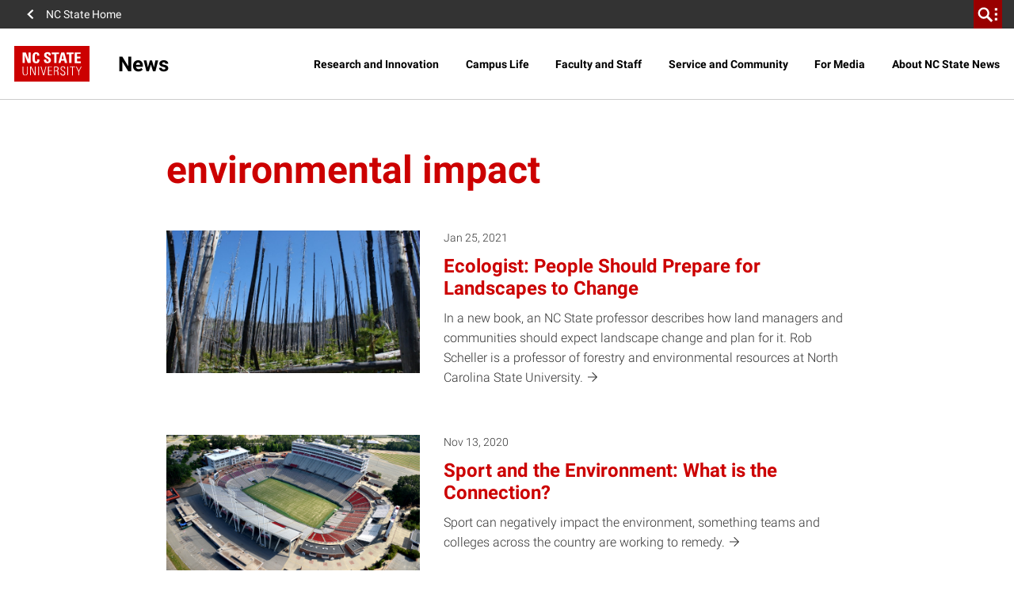

--- FILE ---
content_type: text/html; charset=utf-8
request_url: https://www.google.com/recaptcha/api2/anchor?ar=1&k=6Lf9UdcqAAAAAGPWTky31rIPMwb3De79qf_gpd04&co=aHR0cHM6Ly9uZXdzLm5jc3UuZWR1OjQ0Mw..&hl=en&v=TkacYOdEJbdB_JjX802TMer9&size=invisible&anchor-ms=20000&execute-ms=15000&cb=shjmxs2ab5s
body_size: 45620
content:
<!DOCTYPE HTML><html dir="ltr" lang="en"><head><meta http-equiv="Content-Type" content="text/html; charset=UTF-8">
<meta http-equiv="X-UA-Compatible" content="IE=edge">
<title>reCAPTCHA</title>
<style type="text/css">
/* cyrillic-ext */
@font-face {
  font-family: 'Roboto';
  font-style: normal;
  font-weight: 400;
  src: url(//fonts.gstatic.com/s/roboto/v18/KFOmCnqEu92Fr1Mu72xKKTU1Kvnz.woff2) format('woff2');
  unicode-range: U+0460-052F, U+1C80-1C8A, U+20B4, U+2DE0-2DFF, U+A640-A69F, U+FE2E-FE2F;
}
/* cyrillic */
@font-face {
  font-family: 'Roboto';
  font-style: normal;
  font-weight: 400;
  src: url(//fonts.gstatic.com/s/roboto/v18/KFOmCnqEu92Fr1Mu5mxKKTU1Kvnz.woff2) format('woff2');
  unicode-range: U+0301, U+0400-045F, U+0490-0491, U+04B0-04B1, U+2116;
}
/* greek-ext */
@font-face {
  font-family: 'Roboto';
  font-style: normal;
  font-weight: 400;
  src: url(//fonts.gstatic.com/s/roboto/v18/KFOmCnqEu92Fr1Mu7mxKKTU1Kvnz.woff2) format('woff2');
  unicode-range: U+1F00-1FFF;
}
/* greek */
@font-face {
  font-family: 'Roboto';
  font-style: normal;
  font-weight: 400;
  src: url(//fonts.gstatic.com/s/roboto/v18/KFOmCnqEu92Fr1Mu4WxKKTU1Kvnz.woff2) format('woff2');
  unicode-range: U+0370-0377, U+037A-037F, U+0384-038A, U+038C, U+038E-03A1, U+03A3-03FF;
}
/* vietnamese */
@font-face {
  font-family: 'Roboto';
  font-style: normal;
  font-weight: 400;
  src: url(//fonts.gstatic.com/s/roboto/v18/KFOmCnqEu92Fr1Mu7WxKKTU1Kvnz.woff2) format('woff2');
  unicode-range: U+0102-0103, U+0110-0111, U+0128-0129, U+0168-0169, U+01A0-01A1, U+01AF-01B0, U+0300-0301, U+0303-0304, U+0308-0309, U+0323, U+0329, U+1EA0-1EF9, U+20AB;
}
/* latin-ext */
@font-face {
  font-family: 'Roboto';
  font-style: normal;
  font-weight: 400;
  src: url(//fonts.gstatic.com/s/roboto/v18/KFOmCnqEu92Fr1Mu7GxKKTU1Kvnz.woff2) format('woff2');
  unicode-range: U+0100-02BA, U+02BD-02C5, U+02C7-02CC, U+02CE-02D7, U+02DD-02FF, U+0304, U+0308, U+0329, U+1D00-1DBF, U+1E00-1E9F, U+1EF2-1EFF, U+2020, U+20A0-20AB, U+20AD-20C0, U+2113, U+2C60-2C7F, U+A720-A7FF;
}
/* latin */
@font-face {
  font-family: 'Roboto';
  font-style: normal;
  font-weight: 400;
  src: url(//fonts.gstatic.com/s/roboto/v18/KFOmCnqEu92Fr1Mu4mxKKTU1Kg.woff2) format('woff2');
  unicode-range: U+0000-00FF, U+0131, U+0152-0153, U+02BB-02BC, U+02C6, U+02DA, U+02DC, U+0304, U+0308, U+0329, U+2000-206F, U+20AC, U+2122, U+2191, U+2193, U+2212, U+2215, U+FEFF, U+FFFD;
}
/* cyrillic-ext */
@font-face {
  font-family: 'Roboto';
  font-style: normal;
  font-weight: 500;
  src: url(//fonts.gstatic.com/s/roboto/v18/KFOlCnqEu92Fr1MmEU9fCRc4AMP6lbBP.woff2) format('woff2');
  unicode-range: U+0460-052F, U+1C80-1C8A, U+20B4, U+2DE0-2DFF, U+A640-A69F, U+FE2E-FE2F;
}
/* cyrillic */
@font-face {
  font-family: 'Roboto';
  font-style: normal;
  font-weight: 500;
  src: url(//fonts.gstatic.com/s/roboto/v18/KFOlCnqEu92Fr1MmEU9fABc4AMP6lbBP.woff2) format('woff2');
  unicode-range: U+0301, U+0400-045F, U+0490-0491, U+04B0-04B1, U+2116;
}
/* greek-ext */
@font-face {
  font-family: 'Roboto';
  font-style: normal;
  font-weight: 500;
  src: url(//fonts.gstatic.com/s/roboto/v18/KFOlCnqEu92Fr1MmEU9fCBc4AMP6lbBP.woff2) format('woff2');
  unicode-range: U+1F00-1FFF;
}
/* greek */
@font-face {
  font-family: 'Roboto';
  font-style: normal;
  font-weight: 500;
  src: url(//fonts.gstatic.com/s/roboto/v18/KFOlCnqEu92Fr1MmEU9fBxc4AMP6lbBP.woff2) format('woff2');
  unicode-range: U+0370-0377, U+037A-037F, U+0384-038A, U+038C, U+038E-03A1, U+03A3-03FF;
}
/* vietnamese */
@font-face {
  font-family: 'Roboto';
  font-style: normal;
  font-weight: 500;
  src: url(//fonts.gstatic.com/s/roboto/v18/KFOlCnqEu92Fr1MmEU9fCxc4AMP6lbBP.woff2) format('woff2');
  unicode-range: U+0102-0103, U+0110-0111, U+0128-0129, U+0168-0169, U+01A0-01A1, U+01AF-01B0, U+0300-0301, U+0303-0304, U+0308-0309, U+0323, U+0329, U+1EA0-1EF9, U+20AB;
}
/* latin-ext */
@font-face {
  font-family: 'Roboto';
  font-style: normal;
  font-weight: 500;
  src: url(//fonts.gstatic.com/s/roboto/v18/KFOlCnqEu92Fr1MmEU9fChc4AMP6lbBP.woff2) format('woff2');
  unicode-range: U+0100-02BA, U+02BD-02C5, U+02C7-02CC, U+02CE-02D7, U+02DD-02FF, U+0304, U+0308, U+0329, U+1D00-1DBF, U+1E00-1E9F, U+1EF2-1EFF, U+2020, U+20A0-20AB, U+20AD-20C0, U+2113, U+2C60-2C7F, U+A720-A7FF;
}
/* latin */
@font-face {
  font-family: 'Roboto';
  font-style: normal;
  font-weight: 500;
  src: url(//fonts.gstatic.com/s/roboto/v18/KFOlCnqEu92Fr1MmEU9fBBc4AMP6lQ.woff2) format('woff2');
  unicode-range: U+0000-00FF, U+0131, U+0152-0153, U+02BB-02BC, U+02C6, U+02DA, U+02DC, U+0304, U+0308, U+0329, U+2000-206F, U+20AC, U+2122, U+2191, U+2193, U+2212, U+2215, U+FEFF, U+FFFD;
}
/* cyrillic-ext */
@font-face {
  font-family: 'Roboto';
  font-style: normal;
  font-weight: 900;
  src: url(//fonts.gstatic.com/s/roboto/v18/KFOlCnqEu92Fr1MmYUtfCRc4AMP6lbBP.woff2) format('woff2');
  unicode-range: U+0460-052F, U+1C80-1C8A, U+20B4, U+2DE0-2DFF, U+A640-A69F, U+FE2E-FE2F;
}
/* cyrillic */
@font-face {
  font-family: 'Roboto';
  font-style: normal;
  font-weight: 900;
  src: url(//fonts.gstatic.com/s/roboto/v18/KFOlCnqEu92Fr1MmYUtfABc4AMP6lbBP.woff2) format('woff2');
  unicode-range: U+0301, U+0400-045F, U+0490-0491, U+04B0-04B1, U+2116;
}
/* greek-ext */
@font-face {
  font-family: 'Roboto';
  font-style: normal;
  font-weight: 900;
  src: url(//fonts.gstatic.com/s/roboto/v18/KFOlCnqEu92Fr1MmYUtfCBc4AMP6lbBP.woff2) format('woff2');
  unicode-range: U+1F00-1FFF;
}
/* greek */
@font-face {
  font-family: 'Roboto';
  font-style: normal;
  font-weight: 900;
  src: url(//fonts.gstatic.com/s/roboto/v18/KFOlCnqEu92Fr1MmYUtfBxc4AMP6lbBP.woff2) format('woff2');
  unicode-range: U+0370-0377, U+037A-037F, U+0384-038A, U+038C, U+038E-03A1, U+03A3-03FF;
}
/* vietnamese */
@font-face {
  font-family: 'Roboto';
  font-style: normal;
  font-weight: 900;
  src: url(//fonts.gstatic.com/s/roboto/v18/KFOlCnqEu92Fr1MmYUtfCxc4AMP6lbBP.woff2) format('woff2');
  unicode-range: U+0102-0103, U+0110-0111, U+0128-0129, U+0168-0169, U+01A0-01A1, U+01AF-01B0, U+0300-0301, U+0303-0304, U+0308-0309, U+0323, U+0329, U+1EA0-1EF9, U+20AB;
}
/* latin-ext */
@font-face {
  font-family: 'Roboto';
  font-style: normal;
  font-weight: 900;
  src: url(//fonts.gstatic.com/s/roboto/v18/KFOlCnqEu92Fr1MmYUtfChc4AMP6lbBP.woff2) format('woff2');
  unicode-range: U+0100-02BA, U+02BD-02C5, U+02C7-02CC, U+02CE-02D7, U+02DD-02FF, U+0304, U+0308, U+0329, U+1D00-1DBF, U+1E00-1E9F, U+1EF2-1EFF, U+2020, U+20A0-20AB, U+20AD-20C0, U+2113, U+2C60-2C7F, U+A720-A7FF;
}
/* latin */
@font-face {
  font-family: 'Roboto';
  font-style: normal;
  font-weight: 900;
  src: url(//fonts.gstatic.com/s/roboto/v18/KFOlCnqEu92Fr1MmYUtfBBc4AMP6lQ.woff2) format('woff2');
  unicode-range: U+0000-00FF, U+0131, U+0152-0153, U+02BB-02BC, U+02C6, U+02DA, U+02DC, U+0304, U+0308, U+0329, U+2000-206F, U+20AC, U+2122, U+2191, U+2193, U+2212, U+2215, U+FEFF, U+FFFD;
}

</style>
<link rel="stylesheet" type="text/css" href="https://www.gstatic.com/recaptcha/releases/TkacYOdEJbdB_JjX802TMer9/styles__ltr.css">
<script nonce="OWRujbAO4hWeLJ2UTRAOyQ" type="text/javascript">window['__recaptcha_api'] = 'https://www.google.com/recaptcha/api2/';</script>
<script type="text/javascript" src="https://www.gstatic.com/recaptcha/releases/TkacYOdEJbdB_JjX802TMer9/recaptcha__en.js" nonce="OWRujbAO4hWeLJ2UTRAOyQ">
      
    </script></head>
<body><div id="rc-anchor-alert" class="rc-anchor-alert"></div>
<input type="hidden" id="recaptcha-token" value="[base64]">
<script type="text/javascript" nonce="OWRujbAO4hWeLJ2UTRAOyQ">
      recaptcha.anchor.Main.init("[\x22ainput\x22,[\x22bgdata\x22,\x22\x22,\[base64]/MjU1OmY/[base64]/[base64]/[base64]/[base64]/bmV3IGdbUF0oelswXSk6ST09Mj9uZXcgZ1tQXSh6WzBdLHpbMV0pOkk9PTM/bmV3IGdbUF0oelswXSx6WzFdLHpbMl0pOkk9PTQ/[base64]/[base64]/[base64]/[base64]/[base64]/[base64]/[base64]\\u003d\x22,\[base64]\\u003d\x22,\x22woLCtGTDj8KnA8OxfcOQbcO1wqvCkcKIX8O6wqzCtMOMaMOcw7DDgMKLHADDkSXDnXnDlxpbTBUUwq7DlzPCtMO5w5rCr8OlwopbKsKDwpd2Dzh/wp1pw5RwwoDDh1QhwqLCixk3D8Onwp7CpsKZcVzCqMO8MMOKOMKZKBkfbHPCosKNbcKcwopjw5/Cig0BwqQtw53CrsK0VW1xUC8KwoXDmRvCt2nCsEvDjMO4J8Klw6LDlQbDjsKQdwLDiRR6w5gnScKSwrPDgcOJNMOYwr/[base64]/[base64]/DqMOaw7NYSRnDmcObw5vDiDhBWcOLwqlOw6Jvw7MBwrfCrXsWTRzDulTDo8OOUcOiwolHworDuMO6wqrDgcONAFh6Wn/DhHI9wp3DmAU4KcODG8Kxw6XDv8O/wqfDl8KuwqkpdcONwobCo8KcZsK/[base64]/w4DDlg8Kw5lWbxTCncKHwpXDoWPCkWXClsK6wp1Pw6wUw7YUwoAQwoPDlxYeEMOFTsOFw7zCsgBbw7pxwq81MMOpwoTCkCzCl8KSIMOjc8KrwqHDjFnDjDJcwpzCqcOqw4cPwoNGw6nCosO0RB7DjG1DAUTCuB/CngDCljYRCzTCjcKzFTp5wozCqm3Dg8O9LsKZKkVNYMOPYcKcw73Cr3HCs8K1PsOdw5bCi8Krw5VqClbCtMKZw691w5/Dp8KADsKzRcKiwqXDo8OEwrsOSMOFTcK5DsOhwowSw6NMclwkVTLCscKPIm3DhcOCw7RNw6HDuMOCSzPDhAlYwrfChCsQFxciAsKrXsKrHVN+w4jDgEFnw4jCrRVeA8K9T1DDrcOhwpUbw4NjwqEdw5vCrsKZwo/DjmbCpWR9w5pnSsOgY0zDucO7NsOLIFbDtDEqw4XCp3zCq8OWw4zCm3BCNSPCucKPw65NWMKKwo5YwoTCogrDqiI7w7IFw5cJwobDmQVvw4MfM8KrUyJbeT/Dl8K/OTXCksOJwohbwpVfw5jCg8OFw5JqXsOUw6csVxfCgMKqwrIFwqMIWcO2wr1nJsKawpnCrE3DtXzCocKZwrRiVF8Sw4pAQcKka3cpwo4TM8K+wr7CiFIhBcK2c8KCTsO0P8OcCALDqELDhcKBcsKIDUFUwodwMyzDiMK0wpwbfsK/[base64]/w4kSKMO5wo/[base64]/Ct8K+P8KcwqQ8TD1Pw4w/[base64]/DosOaPRbCq3Z4YRbChsOIZ8Oxw6Usw4XDqMKCw7LDhMKPP8OHw4NQwq/Cm27Dt8KUwoPDjcKqwqtuwqIASk9WwpEFGcOtGsOZwokow53Cp8O3wr8gWhbDnMONw4fCpl3DoMKnG8KIw73DgcKowpfDnMK1wqHDqAw3HWg9B8O/[base64]/DlcKbZDXCosOuYMKpwr3ChUF4AsK9wroMKMOdw7NTZcKmEMK4fW98wqXDicOgwrjCikwfw7pbwr/CmyTDssKCY1xvw4hyw45IGG3DhsOqemrCiDQMwq4Cw7ACEsOJQS81w6zCj8KtOMKLwptBw7JJdy0fXizDrH0ELsO3eRvDmsOIRMK3UFgJD8KfF8KAw63DhSzDh8OEwqk2w65nO1h5w4fCsTApZcOjwqofwq7CksKdJ2caw6rDkWNPwp/DuAZ0B33CtHHDssOLFktLw6HDv8OPw7w0wozCq2fCm27CriPDpjgFfhHClcKowqxOD8OZSx18wqoEw5QzwqbDtgkNEsOfw67Do8Kxwr/DhcK0OcK0PsKZAMOgZMKdGMKdw5vCiMOuZcK4amxtwp7DtsK/HcKedsO6QmPDoD7Cl8Odwr7Dj8OGEypfw4zDscOcwqdmw43CqsOuwozDgsKoGFfDvxXCpHXDmn3Co8K0EE/DkXYdAMObw5gfDsOHXsOmw603w6TDsHfDljMSw6zCgcO6w4skWcKqCjMePMOEOV/CvwzDpcOdb3wxf8KZZWc7wr9RTFHDnk0yHnbCs8OuwqcdbUzCvVPCm27CvCwBw4V+w7XDsMK+wo/[base64]/w4PChMKZwoc6R8OYM34zwpjCpTh/XsK0wrHCjHkfVRZMw4PDhsOSAsO6w6nDvShTBMKEbkzDqFzDpUZZw7IMQcKrb8Ktw5bDowrDmFVEFMOdwoY6XsORw4zDqsKhwoFoLicnworCr8OuSkpxRBHChREnR8OFbsKYBQUOw4bDkwLCpMKgScOKB8KgEcKOF8KwNcO1w6BkwrhBCCbDoj0CDl/DhAbDmi8qw5IoLRI0UxYFKQHCjcKTc8KPWcK0w7TDhAvCtAvDmcOCwqHDp3xZw4/CncOjw5EAKsKlScOgwqnCpTnCrQ/ChTsjTMKQRkbDiRBJGcKSw6s+w4Vee8KeMS1uwo/CuWZYbQxAwoDDssOBeCnCmMOPw5vDjcOCw5ZAHnJ6w4/[base64]/DscKYw5MFw67DpMOHWcO9aMOlK8OCDx8TwpwZw595HcOTwq8hQQnDqMOmJsKMQSfCi8O/worDjwrClcKUw5wOw5AYwqQ1w77ClzQnBsKJXkBgLsKzw7kwNUYFw5nCpx7CijVjw5fDtm3Dk37ClkMGw7wWwoTDk0dIDkLCjnTDm8KZw4t8w5tFJcK3w6LDtVbDk8O3wot1w7nDg8O/w67CtCzDnsKaw7EWYcOcbzHCh8OWw5tRQEhfw6oHRcOSwqrChnzCtsOLw5HCjkvCn8OQLg/[base64]/wo4bw4jCvWg4IcKSw6MZZMOBw4jDjjZtw5XDkH3CkMKOT2rCvMO1GxgUwrNow7Vhwpdhe8OoIsOKGxvCv8OCIMKTXwlFVsO0wpgaw4NGFMK8aWMuw4XCvmkwKcKRKRHDvlPDu8Kfw53Cg3tPSMKbBsKvBDPDnMOGFSPDp8OeVmrCk8KIGWnDlcKnEwXCtg/ChwXCphPDtk/[base64]/CocKuTMKCw6nDtG4Dw6Uow7QUwp3DhzMGwoTDrcK5w6Ffwp3CqcK8w4EMfsOuwq3DlBgTQsKSM8OvASwdw5J/WxnDucKle8Kdw58rdsOJeWPDlWjCgcKmwoHCk8KUwrhzLsKOD8K5wpDDmMK3w59Pw5vDrkfCk8KOwqFyQgRMIUwwwonCt8KcaMOBQ8OzNDPChxLDtsKGw78pwooGDsO5CxVjw4XCp8KoQW4aeSXCkMKsF3/[base64]/Cm8ObwpHCo3UTWyMKNMKMDGDCo8KOciHDtMKSw43DpMK4w6DCh8OEVMK0w5rDu8OiY8KbWcKIwoEoJlLDpU1lb8KAw4LDtMKof8Omf8Olw68cNlzDpzzDnD1fKAcsKTxUYlZUwoBEw58OwoDDl8K/L8KDwovDj15mQEMtfMKGaCzDiMKFw5HDl8K6XVbCjMO7DnnDlcKqAzDDkyJswpjCgWo/[base64]/Ds0jCp1UCZsKVUMKdwrptwoXCisOrwoTCn8O5w6UeJ8KYwo9FD8KFw4rCiUzCjcOewqLChX1Nw7fCoBDCtjbCmsOcVA/Dl0VZw4TCrQ0tw6HDvsKZw7XDlivCiMOmw5Z4wrDDlFXChcKVFQIvw7XCkS/Cp8KKP8KOe8OJbQ/Ck3NFdsKyVsOAGwzCksKYw5YsKlHDsFgGRMKZw4nDosK/BMO6G8OlNsKWw43Cj1DDojzDu8K2TsKLwqdUwrvDhTBIfRPDoTjCmHJ/UllBw4bDh0DCgMKgNjXCtMKgfMKzfsKJQ0TCo8KswpTDp8KIPmXCqG3DvHNLw77Co8KJw77Cp8K+wrhRHQfCvcK0wrFCKMOQw4/DlhbDvMOAwrvDkkRWacOKwqcRJMKKwq/CsnJQFnHCpBUbw6nDvsOKwo8nYm/Cki1YwqTCjl0Hex3DgmY0EMOgw7Z1UMOhYzBqw7TCusKww6XDusOJw6XDv1DDp8ONw7LCsGDDjMOZw4/CuMKiw7N2NDnDoMKgw5PDisOLACA0Q0TCicOHwpAwc8OkR8OSw51nWMKlw5VMwojChcOKw4LDpMKhwpfChGTDqCPCtXzDjcO5SsKnYcOjcMOVwrXDmcOHMlXCo0dPwpsBwo0Hw5bDjcKZwp9bwpXCg0xkXFQiwrcxw7PDvivCuVtxwpnDrx1uCV/DlTF6wpvCqjzDucOqQUYmEMKgw43CpMKXw7oJEsKuw6jCsxvCojrDqHwlw6FKaXp5w6VNw7cWw4IuHMKwZxXDg8ORfgvDtTDCvl/CrsOneRgdwqTCgcKRcGfDmcKgYsOOwqQeWcKEw7sRSyJOWSNfwrzCucORIMKUw47DisKmX8Ocw61INMOSDlXChj/DsWzDn8KhwpPCgFYywqBvLMK2GsKMLcKeOMOnUybDgMOPw5UpLxHDtlljw7TCrjl8w7d1TlJmw4sHw7Fuw4vCmMKGQsKqazETwqkGFsKqwqXDhsOgaEXDqmIXwqQAw4DDoMOxQF/DgcO+XmjDrsKkwpLCkcO6w5jCmcOfT8OGDn/Di8K3NcKhw5NlTiPCjcOewpsLUMKMwq3DtTAyQsOvWsK/w6XCosKJTTrCo8KsQ8O6w6/DkhLCnTjDtsOMPT4Bw6HDlMOnZmczw6dwwrMJFMOKwopmPcKIw5nDgxHCnyYRNMKow4HDtApnw6HCkCFGw6ttw48yw6UFKAHDoR/ChhnDgMOBacKqCsKwwpjDj8Kfwrw1worDtMKdNMOVw4pxw7NNUxcTOl4Uwp7CnMKeKBzDvsKgecK9EcKqKVrClcOMwqTDhkAzUSPDosKZdcOow5AuXi/CtlxLw4HCpC/DqFXChcKJR8KKEX7DuWHCkSvDp8O5w43Cl8OlwojDpjcUw5DCs8KQBsOCwpIKe8KDL8Kzw7tCXcKbwqd0JMKgw53CkicvfhnCq8K0bTtJw7Vyw5/[base64]/CpzQnwqYIKBDCj3XCsjcpFMOGASbDljfDtkHDssKbU8K9LHbDscO7WjwuRcOUKELCiMObUMOCXMK6w7RFaw3Dk8KMAMOJIcOAwqvDrMKHwpfDt2PCuV8VI8KzVWLDoMKqwowLwo/CisKdwqbCuQUkw7kawoLCih/Dgit5MgVhEcO7w6jDmcOnB8KlaMOUG8OJQA9+Ql5HEMKuwo1HaQrDiMK6wo3Clnonw6nCgxNqLcK9Ww7Dp8Kaw5PDkMK9UydJFsKPN1XCrxVxw6TCsMKDN8Oyw7DDsyHCgA7DiVHDvjjCssOEw5HDs8KLw5INwo/Ck2/DtMK5JiB7w5YowrTDlsOvwo7CvMOawrRGwpjDicKMK2rCkzrCkF5gFsKuR8KFPT9jbC7CiH0fw4Vuwp/DiRIkwrcdw618LErDuMO3wr3DucOOFMOsNMOVcwDDg1HCm2vCo8KMK2HDg8KbEm42wprCuzfClsKrwoHDmzHCsSA/woJvScOIREonwqIOYCDCpMKPw61hw7QbZy7DkXo9wpwmwrLCtG/[base64]/PMOXSQXChHQDdRoqwp/CmVFdaB9ndcOwA8Kaw7gYwpZsfMKOZTTDjW7Dq8KbQ2/DvAt7O8OUwpnCoC3Dm8O8w5RdYEDCuMOKw5rCrUYWw4HCqQPDpMOnwo/CrSbDqkTDucKLw5FuX8O6HsK2w7hASUzCmRcGaMO+wpZ9wqfDg2fDhR7DkcORwpfCiEzCucO/wp/Di8KPUSVUE8KMw4nCl8KxTD3Dq1nCtcOKQXbCrcOiCcOkw6TCs3XDucOewrPCtgBNwpkxw6PCksK9wqrCjmVOeD/[base64]/LMK7wqQcwpvDrFt+GgBNwrciw4LDpMKbwpfCq0tUwrNww47DgGHCvcOewpQtEcO/PRLDlWcRaSzDpsOWPMOyw606WjXCuyJQC8Onw7TCg8Ktw43ChsKhwrnClsOfID3CrMKtTMOhw7XCszUcFMOkw7vDgMK9w7rCpRjCkMORHnVgTMOHSMK/QDExW8OuBynCtcKJNBAlw5kJXEtYwo/DmsOAw6rDhsKfR3VYw6ENwowcwofDhCMvw4NdwofCksKITMKtw77Dl3rCicOxYhsEUMKZw6LCpnQFOC7DmmDDuDtnwr/DocK1dDnDhx4LLMO6wpbDslbDhMOtwpdfwoRkKVkde39Xw43CrMKJwq9KFEnDiSTDusK2w4TDqivDksOWLTvDo8KxJ8KtV8KtwobDo1PDosKywoXChy7DvcO9w7/Dq8OHwq1Fw5opRMOPFzPCo8Knwo7Cqm3CvsOEwrjDkSQfYMOmw7zDiyrCiH7Ck8K0KEnDp0XDjcO8aEjCsgcbZMKewonDpQoQSQjCocKkw70QXHkYwpvDiTfDgkxtIlxtwovChwU6XUpEay/ColBHw5vCvFzChxfDsMK/wpzDmUM/wqxrYsOaw6bDhsKcw5HDsX4Nw4p+w5DDpcKhGXInwrXDvsO4wqHCux7CqsOxPBVYwoN6UBM/wp3DgQ8ww4t0w7ddfcKVcgs5wpdYAcOJw6kvAsK0wpjDp8O0wpsSw7jCocKRXcOKw77DvcKRNsOmTMONw4I4wrnCmiZxEgnCjCxJRgHDmMOGwrrDosO/wr7CgcOdwqjCqXxgw5nDocOUw6DDqBEQD8O6UmsAQWbCnDTDvk/[base64]/[base64]/Cl8OzSMKQJcKMI8OIEcOVOsO5K8O2wo3DuV4eFcKUM3Jbw6PCtx/DkcOHwqnCoGLDhzsWw6oHwqDCgnEawrLCssKZwp3DjW3CgnLDuxbDhWoGw67DgUw7OsOwQHfDrMK3GcOAw7PDlhY0QcKxIGXCq3zCnRcZwpJmwr3ClHjChW7Dq3zCuGBHesO0FMKNGMOYeyLCksOVwrtjwoXDo8O/w5XDocOpwpHCssK2wrDDvsOwwpwYWVBxa3TCocKQElNGwoEaw7gNw4DCvS/Du8K+AGHCsxLDnEDCvXdrRnfDlwB/dTE8wr0Lw6UhUS/CvMK3w4jDiMK1GC9TwpNaBMKGwocIw51cCMO/w7DCrzoBw6lhwoTDvS5Kw7B/wqzDrirDtHTCscOSw6DCkcKuOcO7wofDj3AcwpsVwq9HwqNjScOaw6pOJGhUJRrDg03CscOZw7DCqhDDg8KNMnXDssKZw7DCqsOSw4HCosKXw7Mnwqw0wp5xTQZTw5EzwpIuwojDmyPDs19AH3Z3wpLDp24uw5LDkcKiwo/[base64]/[base64]/CtFbCqQIEw5/Dm8K3wqDCpiIuwrkvaSDDlybClsKCfMOiwo3CgR/CvMOqwrYUwrwPw4hWDlXDv3gjMsOmwpwCT1TDq8K4wo0jw5YiCcKrRcKtIFZAwqlAw4Vuw6AWw7B9w48gwqzCrsKME8K1Y8OYwpE+HsKiWMOlwrd/wr3DgMOfw5vDrnnDj8KibREpccK3w43CgsOgM8O0wpDDixgMw4IOw6hswprDqzTDsMOUW8KrUsK+Y8KeWMOnFcKlw4rCrCLCp8KYwobCgBTDqUXCh2zCq0/[base64]/[base64]/[base64]/[base64]/DmMKOY8O9GlYsw67CqcKSwqQuOTtUwq3Dv1/ChMOLW8KtwoVNQlbDtgPCsm5jwpNWKj5Kw4h2w4HDl8K1EzPCs3DDp8OvWQHCjg/[base64]/[base64]/[base64]/XDt2RcKBTsKnGsODwoTCosKVwp/CjsK2D0Y5w4JEB8KzwoXCvnYgVcOJRsOeXsOSwpHDjMOAw4XDs38WU8KwCcKJaUsowqnCi8OGJcO7ZsKcRUlNw6/CuAAlJC4fwoDChjTDhMKpw5HDlVzCk8OgAyLCisKME8K7wq/CmHBFbcK+IcOxPMKnCMOHwqbChxXCnsKienckw6F0I8OsK3cRKsKZMsOnw4TDvsK5w6fCssOJJcK6Qzhxw7vDlcKiw5Z/wpzDlnzCvMO+wpXCsFzClBTDtnEpw7HCrRRCw5fCs07DgGl9wq/Dm2fDncOzbF/CnsOKwpBzdcKXPW4tBMKnw656wo/DgMKzw4TDkSgAbMOYw6/[base64]/DuMKIwp8Cd3LCgkAzH8KaDcOWwqzDlFfCrnTCicK7UsK8w4HDhsOWw7t4RgfDpsO+VMOiw4dfM8Kdwos9wrLCjsOaO8Kfw5Aww78iQsOHelTCiMONwo5Pw5nCjMKfw5/DosOYKSPDgcKPGDXCtU/CqUrCksKgw7QuV8KxVntJEi9+EWMYw7HCmAskw4LDtEjDqcOdw4U+w7TCtiEVOVrDoFFhSkbDqGtow58nAW7Cs8OXwqnCqytZw6plwqPDr8KBwp/[base64]/[base64]/dS3Dl2rCoFvDsQ7Cp8OHNn5ywpRawqrDusKCw4vDqX/ChcOcw7bCkcOUYC/CnCDDscKwOMKyesKRXsKCfcOQw7fDr8OPwo5eJ3zDrAfCvcOOZMK0worChsKIBQcrcsOiw4ZiLhtbwps4NBzCrsK4D8K7woZJV8KHwqYDw6/DvsKswr3DocOzwrbCmsKKan7DuBEhwq3CkQLCs0vDn8K6WMOvwoNDLMKDwpJQK8ODwpMvIn4Pw54YwobCp8KZw4bDssOwQRQecMOuwpPCvX3Ck8O9RcKhwoDDkMO4w7bCpQvDuMO/[base64]/CoMOELMOfw6g7w4EKbFMUwodWw7pHOjNZw6IjwpDChMKdwqfCscOkTmzCukDDh8Ouw6k+wrZzwohOw6IVw4QkwpfDncOMSMOdMsOsLWY3woPCn8OAw5bCq8K4wrgnw5/DgMOyUTV1L8OHAcKYFk0Bw5HDgcORDcK0YG0PwrLChj/[base64]/w4TCo8KQLE/Dm8K/M1HDm8Kxw4XDlMKbWjPDp8KtdsK4wqYjwrnChMOkTgTDu3x2e8OEw5zCnV/Cv2BFe2TDn8O0XVnCkFjCjsKtKCw/UkHDixzDk8K+ehfDkXHDj8OrSsO1w4EVw6jDqcO5wqNYw6jDhSFNw73CvD/CjDDCp8OQw50qYyjCkcKwwofCgRnDjsKgC8O1wrs9DsOgB0HCksKKwqLDsmHDu2pDwpslPComLGEGwp0Gwq/CmWVYN8Kjw48+W8K9w7fCrsOXw6HDtQ5swqoow6EswqpqRhjDqC0cA8KVwo/Cgi/DpBtLImLCj8OANMOmw6vDgFbCrlNqw6Q2wqfDkBnCrxzCgcO+OsOjwogdBUbCtcOOLMKJSsKqW8OSTsOaFsK8w4XChXNpw5FxWUkpwqx1woYAGnMiCMKvHMOvw47DuMKZMBDCnChOYhDDgA/ClnrChMKcSsK7fGvDpDhpQcKcwr/[base64]/[base64]/IsKjwrI2ASzCsWV6wrfDoMODO8KQFsKrw5YZZcOWw5PDkcK+w4RYZMKww6TDvw47RMKtwrHChFjDhMKNWWRBecOfDMKDw5tsD8KKwoUjRCQ9w6hzwogrw53CrlzDs8KdLiYNwqMmw59fwq0ew6FnGMKrbsKhTMKAwpUuw4xmw6nDu3p/[base64]/w5tkYsOGw4/DuQXCh07CmEd7NMO/K8OSw5TDqMKJSDXDgMKVXEjDmMORFMOsUCAsCcOOwqXDhMKIwpDChlbDoMORKsKpw6rCqsKTZcOGPcKFw6hMPWIfwp7CoFfDuMONbQzDu2zCmVgww5rDjjtqIMKlwojDsH/[base64]/[base64]/Dm8KzZXfCkRgFwpFhaMKdwprCusKpw77DssOTw6AswrUBw5fDoMKxbcK6wr7Dm05/VkDCh8OFwo5Qw7YjwrI4wp/CqSM8awZOCB4QQsKnEcKbXcO4wr7DrMKQV8OSwotEwoNIw5sOGj3CrRw6WRnCtj7Cs8KQw7bCuXJJR8Omw6fCkcOOc8Oow6nDuHZnw7nCtkIxwp9XL8KXVhnCj0AVW8OWMcOKD8KSw45swqA1SMK/wrzDrcORFVDDvMOLwoXCvcK0w6QAwrQeV1M1wr7Dp3weMcKzVcOVcsObw6lNczbCi1RUAGd7woTCmMKrwrZJTsKJMANIOFAiMMKGYgwxZcOTRsOtB1wTQsK0woPDuMO0wpzCgsKMaw/DtcKcwpvCnSkGw7RYw5jDkRrDj2LDqsOpw5LCrW4BWWpSwrBVPTTDmyrCmmFtCl5JQMK6NsKLwoXCp0UaKAnCl8KEw6jDhyLDusKIwp/CiyBywpVMYsOlUhh9bcOGaMOdw6/CulPClVM8IjHCmMKPR1x1V0dAw7TDgsODMsOvw5RCw69RHjdXXcKeWsKEw67DpcKhHcKzwrNQwozDny/Dg8Oaw6bDvBo3wqQHwqbDhMKJLEorPsOFPMKCSMODwrdSwq4sEQvDtVsCXsKSwq8xwpTDqQjCqyLDqRzCoMO3wrbClcOySTUvV8Ovw4LDr8Ktw7/CmMO3akjDj1TDkcOUecKawoBewrzCnMOaw55fw64MZjMHw5LDjMORC8O7w75HwpDDjnfCoj3Cg8OMw6nDi8OPfcKcwpw0wpvCu8Ojw5Ftwp7DqDPCvBfDtDIVwqvCnTfCgzZwC8Kcf8O/w7lPw7XChcO1CsK+Un9oTMO4wqDDnMO/[base64]/CoCE9LMOuw7nCt8KXwooNQcOCwqbCucOsNBvDszvDhCLDhHEUeFTCmsKfwoFJAVnDgVQoEV8iwpZ3w7bCqA0rR8Onw4ZEccOhfzAlwqB/VMK9wr4ZwrlyY2x6YMKvw6R7S2jDjMKQMsKPw48HDcOJwq8uXnrDlWzCrhrCoFHDvUF4w4AXWsO/woMyw6wRS3TCgcONOMKcw6XDskLDkwNcw5TDqW/DnV/Cp8O7w67CrDUVZXzDt8OWw6BDwpV/KcKSGmLCh8KpwrfDgwwKAlfDm8ODw7BwIX3CjMO/wrtzw53DqsOMWVF+Y8Kfwotwwr7Do8OjPMKsw5nDuMKUw5JkQ35OwrrCsTTCosK2wqnCr8K/DMO8w7bCgw92w7bClVQmwoLCnX4nwrM7wq/DmGI4wpA5w4LDkMO6ezjCtGXCjTbCsQAUw6bDnH/DoAbCtnHCuMKzw4PCmlkRQcOgwpHDhSkSwqjDhUTCnS3Dr8KvQcKFZVPCusONw6rDtkHDiBsxwrBvwqXDocKbFsKGQMOxWsObw7J8w6lvwqUbwoQzw47DtXrDjcOjwoTCscK/w7zDtcOrw5AIBgXDpT1Tw5EcPcO6w6o+TMOBPWBewpM/w4Ftw7zDviDCn1XDhFnDvFIUQBtwNMK1e0rCnMO9woZFLcOWGsOpw5rClVTCqsOYTMOUw7ASwoQ0IAccw5d6wqQ2e8OVWsO1EmBnwpjCuMO8wpbCksKNIcOZw7/[base64]/[base64]/Ch2A5w7rDljMCwpxrw4sXwogHw5nDgMONRMKww5lNP0slA8OpwoZqw5IbdyoeLgzDiQ/CikV8wp7DoxotSGYvw70cwovCt8ODdsKJw5vCucKNI8ORaMO4wo0ow6jChVF4wqhAwrhLAcOPw6rCpMOJPn7CicOAw5p9AsKkw6XCgMKxLMKAw7dlY2/[base64]/[base64]/CmcOsw4ovwoh7OsOZISZbbMKVG3NBwrJ+wpBow43Dh8OIwr81cwtmwqhiF8OYwp/Cuk19SV5sw5UbBVbDrcKTwplqwowewoPDl8Kgw74twrZzwoPDjsKiw53CqG3Dn8OhdTNJHEVlwpgPw6dgRcOGw7rCkkADNjLDqcKKwqMcwoMgc8Ouw4hjYkPCoD5Qwo13wp7Chg3DhyQtw6DCv3nCmyTCpcO/wrcFLwJfw4M8bcO9ZMKXw4LDl2LCnz3DjgHDgMO0worDl8OPIsO9A8Kvw6RuwrMlGWdQP8OHEcKEwooTfg08MUt/a8KrNlJ1UwvChsK8woM6w4xVID/DmcOpccOyG8Khw6zDi8KQESlpw5nCmAlNwrNaDcKaD8KhwoHCoyPCgMOoc8KXwqxESxnDgMOIw6A/wpEaw7zCrMKIZsKfVQZcaMKyw6/Ct8OdwqkDdcOPw4XCuMKnW35Ea8Kxwr8cwr4mS8Oqw5Uew4cJXMOEw5oAwoxkFcOKwq8rw4bDgy7Dq0DDpcKCw4QiwpfDnQ7DhVJMb8K1w5RuwoDCqMOuw5nChWjCk8KMw6BZZRnCh8OewqTCgVfDpMO5wqzDmT/Dk8KcUsOHVGAcCFvDtzjCv8KIdcKYZsKjYUw1Yid+w4wjw7rCt8KqbMOCJcK7w4twcjNzwrh8LjDDiQoFbVTCtD3DlMKkwprDi8OCw5pIMhbDkMKPw4/Dm2kRwr8/LsKZw7XDtF3Ciy9iEsOww54NBXQkWsO2AsK/DB3ChT7Dnylgw4vCv1Biw63DvQZww5XDpj8IcyAOInzCoMKaLVVZS8KXcyAHw5ZOER16TV98TFkGwrTChcO6wqbDqy/Dpj5qw6Ugw5rDvEzCt8OCw6QtInQRKcOjw4vDqXxQw7DCsMKrWVfDuMOZHsKtwqcOwoDDk2oaVRAmIx/CqkJjUcO+woM9w7BTwoNywo/CmsOuw65Ne1Q/DsK4wpFnS8KmJ8OpAjrDt1wKw7HCgV7DjsKlDTLDpMO3wq/DtVIZwrTDmsOAc8ONw77Di0YKdynCmMK3wrnCjsK0FXRMOBonM8KqwrjCsMKuw4XCnE3DjCjDhMKBwpjCpXBxZ8KQecO+KnMAV8KqwrYvwowTT3bDo8OYaRJWbsKaw6LCgwV5w402AUUtG1fCjGbDk8KHwozDh8K3BSvDpsO3w67DpsK/bzAAaxrCvcOLMgTCqgUMw6RVw6xcSnzDpMOTwp1LJ1A6H8Ojw7kaPsK0w4cqK0JZXh/Di2p3Q8K0wqg8wq7CrWrDu8OtwrF0EcKWZVAqK1wCw7jDkcO7ZcOtw7/DrAIIbkjDmDQlwpVUwqzCkE9GDRBXwqDDtz0cVCVnUcO8AcOxw4g1w4jDkzfDv2UUwq/DiS8Zw5jChxkSbcOXwrhaw7fDg8OJwpzDssKNN8OXw7DDn2MJw6ZXw5BkOcKPMsKFwqc2V8Oowp4Swrwka8OVw743HwDDs8ORwqAkw5oMQcK4PsOlwpHClMOZZxBzdATCkgLCvDPDt8K8QMO7wo/CscOYR1EqNSrCvB0lGCFVEsKdw6M4wqw/QGMBZcOpwo8jQMO2wp9vSMOJw6Mlw7vCpzzCvyNITcO/wpfCocKgwpPDr8Ouw6zCscKcw7zCv8OHw5BUw6IwPsOkPcOJwpNDwrrCmh99cVYLBcOnFSBcZsKMLw7DkiEndAg3wp/[base64]/H8KzJgjDmsKhdMKKwrrCqx3CtMOMT8KdZFrCiiLDgMOjLCbCuiTDusKWUcKqLlUoeFdqPFHCqMKtw4kIwoVgJCg+w5nDnMKcw7LCvMOtw63CkHN+PMKQGS/DpiR/wp/CkcOLRMOjwqnDhw/CksKJwoRbQsKLwrHDs8K6VyILNsKRwr7CuSQ2b2o3w6LDiMKJwpAOfyjDrMKBw4nDjMOrwq3ChB1bw6xYw4/[base64]/CvVtuw77DlhTCkMOTdRnDt8Oaw5QEQ8OUDcO/SlTCogVfwprDoBHCjMKvw5PDscO7CVtYw4NYw7Q3dsKaAcOEw5bCunVhwqDDsAtMwoPDqmrDvgQlwrInTcOpZ8KIw7IWNB/Cij4lLsOGHVvCg8KRwpAZwpFEw7l+woTDkcOLw5LCnkPDvlRAG8OuQ3lCR23DvmB1wpnChBPCtMKUHx8Hw4g+IXEAw57Ck8K3L2bCkm0BYcOtNsKzDsK2LMOawr9pwqfCgAcRekfDmWfDulvDg2ZEecO4w4IEIcOnJwIkwqLDpMKnF2FWV8O/DsKDwqrCin7CkB4NM3o5wr/Cqk3Dp07DrX4zLxlSw7fCmVfDocKew74zw49hfSFpwrQSSnpUEsONw44lw6kYw6h9wqbDrcKWw4rDhBrDsGfDlsOMbF1fHHjCksO0wovDqUXDlzMPSSzDn8KoGsO2w4E/ZcKqw7vCs8KxasKyI8O7wrgEwp9Jw4dkw7DCj0fCoAkSTsKjwoBLw7YxdwlnwoJ/wpvDmMO9wrDDrkljP8OfwoPCrDJWwpzDscKqZcOvdibClwXCinjCisKLThzDosO6bMKCw4pBT1FvaiLCvMODRBzCjRodIzdHOlzCtXbCo8KiHcO3LsOQCGHDsHLDkwnDhlQcwoQxYcKVdcO3woTDjUIqRS/[base64]/A8KIcwLDicO4TcOjwpQIw4fDgxbDhAxFYShDMifCtcOwChPDmMKZAMKNBXxEE8K/wrdpXMK2w5FCwrnCtA3CgMKDQ2TCgRDDmwfDpsKkw7deb8KVwoPDicOeccO8w5TDkMKKwoUawpXDtcOAJzAuwo7DvCABZg3DmcO1P8OpdDQSZcOXJMK4bk1sw7wMBR7Cth3DqnXCqcKLHMOyLsKOw4MiXEt1w5dzDsOzNyN+VCzCo8OYw7UNC3QKwrxRwq/CgTXDksOEw4nDmnE+KEkEVXcOw5VrwqxdwpsEH8OhWcOJaMKUcFMGFiLCsWUqdcOrRRlwworCpxA2wq/Dim3CtmnDl8KKwpzCvcOLMcOsTcKqB2bDom7CsMOww4zDlMO4GyfCuMOuYMKQwoTDiBHCtMK/UMKTM1NvThghFcKtwp3Cq3XCjcKDFcOYw6DCrh/[base64]/wqHChcKgw6kTw5fCpMOqwrN2wrM9w7ZYG2XDrlBBIRlfw64uWW1aAsKpwrXDkFFwTF9kwq3DisKjcAQgNBwBwqjDscK4w6/CtcO0wqgMw6DDrcOxwo4SXsKpw5/CoMK5w7nCj1xfw6DCg8KMScOCP8KGw7TDosOEacOHdDYdfC3DvkYKw60gwoDDnFPDvxDDqcOVw5rDpBDDrMOcYgbDtQhZwrUPM8OABl/[base64]\x22],null,[\x22conf\x22,null,\x226Lf9UdcqAAAAAGPWTky31rIPMwb3De79qf_gpd04\x22,0,null,null,null,0,[21,125,63,73,95,87,41,43,42,83,102,105,109,121],[7668936,782],0,null,null,null,null,0,null,0,null,700,1,null,0,\[base64]/tzcYADoGZWF6dTZkEg4Iiv2INxgAOgVNZklJNBoZCAMSFR0U8JfjNw7/vqUGGcSdCRmc4owCGQ\\u003d\\u003d\x22,0,0,null,null,1,null,0,1],\x22https://news.ncsu.edu:443\x22,null,[3,1,1],null,null,null,1,3600,[\x22https://www.google.com/intl/en/policies/privacy/\x22,\x22https://www.google.com/intl/en/policies/terms/\x22],\x22DxbvJCBkkrg7nnXnu0dXRaWk/bujVxTl70/R8U81gCw\\u003d\x22,1,0,null,1,1765176894618,0,0,[205,155,104],null,[146,64,162],\x22RC-dQ78HsRAOd6OaA\x22,null,null,null,null,null,\x220dAFcWeA5KAq2rVzR5iwWzU7O57QBJ6TYC_ccQIGRCMP4wy07RUg7qrF_NINdVgBh5TNj1iwpiZ_nP2Zgu7KUQvoTllCJWqHGTFA\x22,1765259694607]");
    </script></body></html>

--- FILE ---
content_type: text/css
request_url: https://news.ncsu.edu/wp-content/plugins/ncstate-vertical-videos//style.css?ver=6.8.1
body_size: 272
content:
.ncstate-vertical-video {
    background-color: #990000;
    color: #FFF;
}

.ncstate-vertical-video .video-image__video-container {
    width: 360px !important;
    height: 640px !important;
    margin: 0 auto !important;
    }
    
.ncstate-vertical-video .video-image__overlay  {
    width: 360px !important;
    height: 640px !important;
    margin: 0 auto !important;
}

.ncstate-vertical-video .video-image__wrapper {
    width: 360px !important;
    height: 640px !important;
    margin: 0 auto !important;
    aspect-ratio: 9/16 !important;
}

.ncstate-vertical-video .video-image__img  {
    width: 360px !important;
    height: 640px !important;
    margin: 0 auto !important;
    aspect-ratio: 9/16 !important;
}

.vertical-video-container {
    padding: 40px;
    text-align: center;
}

.vertical-video-container .ncst-video-image {
    margin-bottom: 0px;
    margin-top: 0px;
}

.ncstate-vertical-video.has-gray-600-background-color {
    background-color: #666;
}
.ncstate-vertical-video.has-gray-800-background-color {
    background-color: #333;
}
.ncstate-vertical-video.has-indigo-400-background-color {
    background-color: #4156a1;
}
.ncstate-vertical-video.has-blue-400-background-color {
    background-color: #427E93;
}
.ncstate-vertical-video.has-aqua-400-background-color {
    background-color: #008473;
}
.ncstate-vertical-video.has-green-400-background-color {
    background-color: #7D8C1F;
}
.ncstate-vertical-video.has-orange-400-background-color {
    background-color: #d14905;
}
.ncstate-vertical-video.has-reynolds-400-background-color {
    background-color: #990000;
}
.ncstate-vertical-video.has-red-400-background-color {
    background-color: #cc0000;
}

.acf-vertical-videos__innerblocks h2 {
    margin-top: 0px; 
    color: #FFF;
}

.post-template-single-immersive .vertical-video-container .wp-block-ncst-video-image {
    max-width: 100%;
    flex: 0 0 100%;
}


--- FILE ---
content_type: text/css
request_url: https://news.ncsu.edu/wp-content/themes/news-child/style.css?ver=1587521238
body_size: 347
content:
/*!
Theme Name: News Child Theme
Author: University Communications
Author URI: http://github.com/ncstate
Description: news.ncsu.edu template overrides
Version: 1.2
Template: ncstate-theme
*/.juicer-feed h1.referral{display:none!important}.juicer-feed.modern li.feed-item.juicer{display:none!important}.juicer-feed h1.referral a{display:none!important}.juicer-feed .j-paginate{border:2px solid #c00!important;color:#c00!important}.juicer-feed .j-paginate:hover{background:#c00!important;color:#f2f2f2!important}.j-meta ul li:before{display:none!important}.j-poster .j-date,.juicer-feed .j-meta a{border:none!important}.j-stacker-wrapper :focus{outline:currentColor dotted thin}@media screen and (-webkit-min-device-pixel-ratio:0) and (min-resolution:0.001dpcm){.j-stacker-wrapper :focus{outline-style:auto!important;outline-width:initial!important}}.juicer-feed .j-meta nav{border:none;background:0 0;position:relative;width:auto;height:auto;top:0;margin-top:0;padding-top:0}.j-post-overlay.juicer-feed a.juicer-button{border:2px solid #c00!important;color:#c00!important}.j-post-overlay.juicer-feed a.juicer-button:hover{background-color:#c00!important;color:#fff!important}ul.j-share li:before{display:none}

--- FILE ---
content_type: text/css
request_url: https://news.ncsu.edu/wp-content/themes/ncstate-theme/app/ThirdPartySupport/dist/styles/wpquiz.css
body_size: 169
content:
.wq_quizCtr .wq_singleAnswerCtr{border:0;margin:0;background:0!important}.wq_quizCtr .wq_singleAnswerCtr:focus,.wq_quizCtr .wq_singleAnswerCtr:hover{background:a0!important}.wq_quizCtr .wq_singleAnswerCtr.wq_answerSelected{background:0!important;color:#333!important;text-decoration:none}.wq_quizCtr .wq_singleAnswerCtr.wq_answerSelected label{text-decoration:none}.wq_quizCtr .wq_questionAnswered .wq_singleAnswerCtr{opacity:1;background:0!important;color:#333}.wq_quizCtr .wq_questionTextCtr{padding-left:0;background:0!important;color:#c00}.wq_quizCtr .wq_questionTextCtr h4{font-size:28px!important;text-transform:none!important}.wq_quizCtr .wq_singleResultWrapper{border-radius:1px;padding-top:20px}.wq_quizCtr .wq_singleResultWrapper .wq_quizTitle{display:none}.wq_quizCtr .wq_singleResultWrapper .wq_resultTitle{display:none}.wq_quizCtr .wq_singleResultWrapper .wq_shareCtr p{font-size:18px!important;font-weight:700!important}.wq_quizCtr .wq_singleResultWrapper .wq_shareCtr button{border-radius:1px}.wq_quizCtr .wq_singleResultWrapper .wq_shareCtr .wq_shareFB,.wq_quizCtr .wq_singleResultWrapper .wq_shareCtr .wq_shareTwitter{background-color:#c00}

--- FILE ---
content_type: text/css
request_url: https://news.ncsu.edu/wp-content/themes/ncstate-theme/dist/styles/blocks.css?ver=a94c9e34d98764cd32aa
body_size: 12799
content:
.wp-block-ncst-accordion{margin:40px auto}
.wp-block-ncst-blockquote{border-left:6px solid #ccc;margin:26px auto;padding:8px 0 8px 30px}.wp-block-ncst-blockquote p{color:#666;font-size:1rem;font-weight:700;line-height:1.7;margin:0}.wp-block-ncst-blockquote p+p{margin-top:1.25rem}.has-aqua-400-background-color .wp-block-ncst-blockquote p,.has-blue-400-background-color .wp-block-ncst-blockquote p,.has-gray-600-background-color .wp-block-ncst-blockquote p,.has-gray-800-background-color .wp-block-ncst-blockquote p,.has-green-400-background-color .wp-block-ncst-blockquote p,.has-indigo-400-background-color .wp-block-ncst-blockquote p,.has-orange-400-background-color .wp-block-ncst-blockquote p,.has-red-400-background-color .wp-block-ncst-blockquote p,.has-reynolds-400-background-color .wp-block-ncst-blockquote p{color:#fff}
.wp-block-ncst-buttons{display:flex;flex-wrap:wrap;margin:1.125rem auto}.wp-block-ncst-buttons .wp-block-ncst-button{margin:.5rem 1rem .5rem 0}
.wp-block-ncst-contact-section{font-family:NCSTSansSerif,Arial,sans-serif,Apple Color Emoji,Segoe UI Emoji,Segoe UI Symbol;padding:2rem 26px;position:relative}@media(min-width:992px){.wp-block-ncst-contact-section{padding:2rem 60px}}.wp-block-ncst-contact-section.has-red-400-background-color{background-color:#c00}.wp-block-ncst-contact-section.has-red-400-background-color .btn.is-style-secondary:hover{color:#c00}.wp-block-ncst-contact-section.has-reynolds-400-background-color{background-color:#900}.wp-block-ncst-contact-section.has-reynolds-400-background-color .btn.is-style-secondary:hover{color:#900}.wp-block-ncst-contact-section.has-orange-400-background-color{background-color:#d14905}.wp-block-ncst-contact-section.has-orange-400-background-color .btn.is-style-secondary:hover{color:#d14905}.wp-block-ncst-contact-section.has-green-400-background-color{background-color:#6f7d1c}.wp-block-ncst-contact-section.has-green-400-background-color .btn.is-style-secondary:hover{color:#6f7d1c}.wp-block-ncst-contact-section.has-aqua-400-background-color{background-color:#008473}.wp-block-ncst-contact-section.has-aqua-400-background-color .btn.is-style-secondary:hover{color:#008473}.wp-block-ncst-contact-section.has-blue-400-background-color{background-color:#427e93}.wp-block-ncst-contact-section.has-blue-400-background-color .btn.is-style-secondary:hover{color:#427e93}.wp-block-ncst-contact-section.has-indigo-400-background-color{background-color:#4156a1}.wp-block-ncst-contact-section.has-indigo-400-background-color .btn.is-style-secondary:hover{color:#4156a1}.wp-block-ncst-contact-section.has-gray-600-background-color{background-color:#666}.wp-block-ncst-contact-section.has-gray-600-background-color .btn.is-style-secondary:hover{color:#666}.wp-block-ncst-contact-section.has-gray-800-background-color{background-color:#333}.wp-block-ncst-contact-section.has-gray-800-background-color .btn.is-style-secondary:hover{color:#333}.wp-block-ncst-contact-section a,.wp-block-ncst-contact-section h4,.wp-block-ncst-contact-section h5,.wp-block-ncst-contact-section p{color:#fffcfc}.wp-block-ncst-contact-section h4{display:block;font-size:14px;line-height:1.2;margin:0 0 2.5rem;text-transform:uppercase;width:100%}.wp-block-ncst-contact-section a,.wp-block-ncst-contact-section h5,.wp-block-ncst-contact-section p{font-family:NCSTSansSerif,Arial,sans-serif,Apple Color Emoji,Segoe UI Emoji,Segoe UI Symbol}@media(min-width:992px){.wp-block-ncst-contact-section .contact-card-wrapper{display:flex;flex-wrap:wrap}.wp-block-ncst-contact-section .contact-card-wrapper:after{content:"";flex:auto}}.wp-block-ncst-contact-section .contact-card-item{margin-bottom:2rem;width:100%}@media(min-width:992px){.wp-block-ncst-contact-section .contact-card-item{padding-right:1rem;width:50%}}.wp-block-ncst-contact-section .contact-card-footer{padding:0;text-align:center}@media(min-width:992px){.wp-block-ncst-contact-section .contact-card-footer{text-align:right}}
.wp-block-ncst-email-signup{background-color:#427e93;margin:40px auto;padding:30px}.wp-block-ncst-email-signup .gform_wrapper,.wp-block-ncst-email-signup .gform_wrapper.gravity-theme form[id^=gform] .gfield{margin:0}.wp-block-ncst-email-signup .email-signup__form-element,.wp-block-ncst-email-signup .gform_wrapper form[id^=gform]{display:flex;flex-basis:250px;flex-shrink:1;width:100%}.wp-block-ncst-email-signup .email-signup__form-element .gform_fields>li.gfield,.wp-block-ncst-email-signup .gform_wrapper form[id^=gform] .gform_fields>li.gfield{margin:0}.wp-block-ncst-email-signup .email-signup__form-element input[type=email],.wp-block-ncst-email-signup .gform_wrapper form[id^=gform] input[type=email]{font-weight:300}.wp-block-ncst-email-signup .email-signup__form-element .gfield_label,.wp-block-ncst-email-signup .gform_wrapper form[id^=gform] .gfield_label{clip:rect(0,0,0,0);border:0;height:1px;overflow:hidden;padding:0;position:absolute;white-space:nowrap;width:1px}.wp-block-ncst-email-signup .email-signup__form-element .gform_body,.wp-block-ncst-email-signup .gform_wrapper form[id^=gform] .gform_body{flex-grow:1}.wp-block-ncst-email-signup .email-signup__form-element .validation_error,.wp-block-ncst-email-signup .gform_wrapper form[id^=gform] .validation_error{display:none}.wp-block-ncst-email-signup .email-signup__form-element .validation_message,.wp-block-ncst-email-signup .gform_wrapper form[id^=gform] .validation_message{font-weight:300;margin-top:10px;padding:0}.wp-block-ncst-email-signup .email-signup__form-element .gform_confirmation_message,.wp-block-ncst-email-signup .gform_wrapper form[id^=gform] .gform_confirmation_message{max-width:250px}.wp-block-ncst-email-signup .email-signup__form-element .gform_footer,.wp-block-ncst-email-signup .gform_wrapper form[id^=gform] .gform_footer{position:relative}.wp-block-ncst-email-signup .email-signup__form-element .gform_ajax_spinner,.wp-block-ncst-email-signup .email-signup__form-element .gform_ajax_spinner:after,.wp-block-ncst-email-signup .gform_wrapper form[id^=gform] .gform_ajax_spinner,.wp-block-ncst-email-signup .gform_wrapper form[id^=gform] .gform_ajax_spinner:after{border-radius:50%;height:10em;width:10em}.wp-block-ncst-email-signup .email-signup__form-element .gform_ajax_spinner,.wp-block-ncst-email-signup .gform_wrapper form[id^=gform] .gform_ajax_spinner{animation:ncstEmailSignupSpinner 1.1s linear infinite;border:1.1em solid #ccc;border-left-color:#c00;bottom:0;display:block;font-size:3px;left:15px;margin:10px auto 0;position:absolute;right:0;text-indent:-9999em;top:40px;transform:translateZ(0)}@keyframes ncstEmailSignupSpinner{0%{transform:rotate(0deg)}to{transform:rotate(1turn)}}.wp-block-ncst-email-signup .email-signup__form-element button.gform_button,.wp-block-ncst-email-signup .gform_wrapper form[id^=gform] button.gform_button{font-size:28px;height:48px;margin:0;padding:0;transition:background-color .3s ease,color .5s ease;width:48px}.wp-block-ncst-email-signup .email-signup__form-element input:not([type=file]):not([type=submit]),.wp-block-ncst-email-signup .email-signup__form-element textarea,.wp-block-ncst-email-signup .gform_wrapper form[id^=gform] input:not([type=file]):not([type=submit]),.wp-block-ncst-email-signup .gform_wrapper form[id^=gform] textarea{background-color:transparent;border:2px solid #fff;color:#fff;font-weight:700}.wp-block-ncst-email-signup .email-signup__form-element input:not([type=file]):not([type=submit])::-moz-placeholder,.wp-block-ncst-email-signup .email-signup__form-element textarea::-moz-placeholder,.wp-block-ncst-email-signup .gform_wrapper form[id^=gform] input:not([type=file]):not([type=submit])::-moz-placeholder,.wp-block-ncst-email-signup .gform_wrapper form[id^=gform] textarea::-moz-placeholder{color:#fff;opacity:.9}.wp-block-ncst-email-signup .email-signup__form-element input:not([type=file]):not([type=submit])::placeholder,.wp-block-ncst-email-signup .email-signup__form-element textarea::placeholder,.wp-block-ncst-email-signup .gform_wrapper form[id^=gform] input:not([type=file]):not([type=submit])::placeholder,.wp-block-ncst-email-signup .gform_wrapper form[id^=gform] textarea::placeholder{color:#fff;opacity:.9}.wp-block-ncst-email-signup .email-signup__form-element input:not([type=file]):not([type=submit]):focus,.wp-block-ncst-email-signup .email-signup__form-element textarea:focus,.wp-block-ncst-email-signup .gform_wrapper form[id^=gform] input:not([type=file]):not([type=submit]):focus,.wp-block-ncst-email-signup .gform_wrapper form[id^=gform] textarea:focus{border:2px solid #ccc}.wp-block-ncst-email-signup .email-signup__form-element input:not([type=file]):not([type=submit]):focus::-moz-placeholder,.wp-block-ncst-email-signup .email-signup__form-element textarea:focus::-moz-placeholder,.wp-block-ncst-email-signup .gform_wrapper form[id^=gform] input:not([type=file]):not([type=submit]):focus::-moz-placeholder,.wp-block-ncst-email-signup .gform_wrapper form[id^=gform] textarea:focus::-moz-placeholder{color:#ccc}.wp-block-ncst-email-signup .email-signup__form-element input:not([type=file]):not([type=submit]):focus::placeholder,.wp-block-ncst-email-signup .email-signup__form-element textarea:focus::placeholder,.wp-block-ncst-email-signup .gform_wrapper form[id^=gform] input:not([type=file]):not([type=submit]):focus::placeholder,.wp-block-ncst-email-signup .gform_wrapper form[id^=gform] textarea:focus::placeholder{color:#ccc}.wp-block-ncst-email-signup .email-signup__form-element button.gform_button,.wp-block-ncst-email-signup .gform_wrapper form[id^=gform] button.gform_button{background-color:transparent;border:2px solid #fff;color:#fff}.wp-block-ncst-email-signup .email-signup__form-element input[type=email],.wp-block-ncst-email-signup .gform_wrapper form[id^=gform] input[type=email]{height:40px;padding:12px}.wp-block-ncst-email-signup .email-signup__form-element input[type=email]:focus,.wp-block-ncst-email-signup .gform_wrapper form[id^=gform] input[type=email]:focus{padding:12px}.wp-block-ncst-email-signup .email-signup__form-element .gform_button,.wp-block-ncst-email-signup .email-signup__form-element button[type=submit],.wp-block-ncst-email-signup .gform_wrapper form[id^=gform] .gform_button,.wp-block-ncst-email-signup .gform_wrapper form[id^=gform] button[type=submit]{font-size:1.5rem;height:40px;margin-left:15px;width:40px}.wp-block-ncst-email-signup .email-signup__body{align-items:center;display:flex;flex-wrap:wrap;margin:-12px -15px;min-height:85px}.wp-block-ncst-email-signup .email-signup__body>*{align-self:flex-start;flex-basis:300px;flex-grow:1;padding:12px 15px;width:50%}.wp-block-ncst-email-signup .email-signup__heading{color:#fff;font-size:1.75rem;line-height:1.6;margin:0 0 18px;text-align:left}.wp-block-ncst-email-signup .email-signup__teaser{align-self:flex-start;color:#fff;font-size:1rem;line-height:1.4;margin:0}.wp-block-ncst-email-signup.has-red-400-background-color{background-color:#c00}.wp-block-ncst-email-signup.has-red-400-background-color .email-signup__form-element .gform_ajax_spinner,.wp-block-ncst-email-signup.has-red-400-background-color .gform_wrapper form[id^=gform] .gform_ajax_spinner{border-color:hsla(0,0%,100%,.2) hsla(0,0%,100%,.2) hsla(0,0%,100%,.2) #fff}.wp-block-ncst-email-signup.has-red-400-background-color .email-signup__form-element .validation_message,.wp-block-ncst-email-signup.has-red-400-background-color .gform_wrapper form[id^=gform] .validation_message{color:#fff}.wp-block-ncst-email-signup.has-red-400-background-color .email-signup__form-element .gform_button,.wp-block-ncst-email-signup.has-red-400-background-color .gform_wrapper form[id^=gform] .gform_button{background-color:#900}.wp-block-ncst-email-signup.has-red-400-background-color .email-signup__form-element .gform_button:focus,.wp-block-ncst-email-signup.has-red-400-background-color .email-signup__form-element .gform_button:hover,.wp-block-ncst-email-signup.has-red-400-background-color .gform_wrapper form[id^=gform] .gform_button:focus,.wp-block-ncst-email-signup.has-red-400-background-color .gform_wrapper form[id^=gform] .gform_button:hover{background-color:#5e0000}.wp-block-ncst-email-signup.has-red-400-background-color .email-signup__form-element button[type=submit].gform_button,.wp-block-ncst-email-signup.has-red-400-background-color .gform_wrapper form[id^=gform] button[type=submit].gform_button{background-color:#c00}.wp-block-ncst-email-signup.has-red-400-background-color .email-signup__form-element button[type=submit].gform_button:focus,.wp-block-ncst-email-signup.has-red-400-background-color .email-signup__form-element button[type=submit].gform_button:hover,.wp-block-ncst-email-signup.has-red-400-background-color .gform_wrapper form[id^=gform] button[type=submit].gform_button:focus,.wp-block-ncst-email-signup.has-red-400-background-color .gform_wrapper form[id^=gform] button[type=submit].gform_button:hover{background-color:#fff;color:#c00}.wp-block-ncst-email-signup.has-red-400-background-color .gform_confirmation_wrapper,.wp-block-ncst-email-signup.has-reynolds-400-background-color{background-color:#900}.wp-block-ncst-email-signup.has-reynolds-400-background-color .email-signup__form-element .gform_ajax_spinner,.wp-block-ncst-email-signup.has-reynolds-400-background-color .gform_wrapper form[id^=gform] .gform_ajax_spinner{border-color:hsla(0,0%,100%,.2) hsla(0,0%,100%,.2) hsla(0,0%,100%,.2) #fff}.wp-block-ncst-email-signup.has-reynolds-400-background-color .email-signup__form-element .validation_message,.wp-block-ncst-email-signup.has-reynolds-400-background-color .gform_wrapper form[id^=gform] .validation_message{color:#fff}.wp-block-ncst-email-signup.has-reynolds-400-background-color .email-signup__form-element .gform_button,.wp-block-ncst-email-signup.has-reynolds-400-background-color .gform_wrapper form[id^=gform] .gform_button{background-color:#5e0000}.wp-block-ncst-email-signup.has-reynolds-400-background-color .email-signup__form-element .gform_button:focus,.wp-block-ncst-email-signup.has-reynolds-400-background-color .email-signup__form-element .gform_button:hover,.wp-block-ncst-email-signup.has-reynolds-400-background-color .gform_wrapper form[id^=gform] .gform_button:focus,.wp-block-ncst-email-signup.has-reynolds-400-background-color .gform_wrapper form[id^=gform] .gform_button:hover{background-color:#3e0000}.wp-block-ncst-email-signup.has-reynolds-400-background-color .email-signup__form-element button[type=submit].gform_button,.wp-block-ncst-email-signup.has-reynolds-400-background-color .gform_wrapper form[id^=gform] button[type=submit].gform_button{background-color:#900}.wp-block-ncst-email-signup.has-reynolds-400-background-color .email-signup__form-element button[type=submit].gform_button:focus,.wp-block-ncst-email-signup.has-reynolds-400-background-color .email-signup__form-element button[type=submit].gform_button:hover,.wp-block-ncst-email-signup.has-reynolds-400-background-color .gform_wrapper form[id^=gform] button[type=submit].gform_button:focus,.wp-block-ncst-email-signup.has-reynolds-400-background-color .gform_wrapper form[id^=gform] button[type=submit].gform_button:hover{background-color:#fff;color:#900}.wp-block-ncst-email-signup.has-reynolds-400-background-color .gform_confirmation_wrapper{background-color:#5e0000}.wp-block-ncst-email-signup.has-orange-400-background-color{background-color:#d14905}.wp-block-ncst-email-signup.has-orange-400-background-color .email-signup__form-element .gform_ajax_spinner,.wp-block-ncst-email-signup.has-orange-400-background-color .gform_wrapper form[id^=gform] .gform_ajax_spinner{border-color:hsla(0,0%,100%,.2) hsla(0,0%,100%,.2) hsla(0,0%,100%,.2) #fff}.wp-block-ncst-email-signup.has-orange-400-background-color .email-signup__form-element .validation_message,.wp-block-ncst-email-signup.has-orange-400-background-color .gform_wrapper form[id^=gform] .validation_message{color:#fff}.wp-block-ncst-email-signup.has-orange-400-background-color .email-signup__form-element .gform_button,.wp-block-ncst-email-signup.has-orange-400-background-color .gform_wrapper form[id^=gform] .gform_button{background-color:#a91b02}.wp-block-ncst-email-signup.has-orange-400-background-color .email-signup__form-element .gform_button:focus,.wp-block-ncst-email-signup.has-orange-400-background-color .email-signup__form-element .gform_button:hover,.wp-block-ncst-email-signup.has-orange-400-background-color .gform_wrapper form[id^=gform] .gform_button:focus,.wp-block-ncst-email-signup.has-orange-400-background-color .gform_wrapper form[id^=gform] .gform_button:hover{background-color:#910e01}.wp-block-ncst-email-signup.has-orange-400-background-color .email-signup__form-element button[type=submit].gform_button,.wp-block-ncst-email-signup.has-orange-400-background-color .gform_wrapper form[id^=gform] button[type=submit].gform_button{background-color:#d14905}.wp-block-ncst-email-signup.has-orange-400-background-color .email-signup__form-element button[type=submit].gform_button:focus,.wp-block-ncst-email-signup.has-orange-400-background-color .email-signup__form-element button[type=submit].gform_button:hover,.wp-block-ncst-email-signup.has-orange-400-background-color .gform_wrapper form[id^=gform] button[type=submit].gform_button:focus,.wp-block-ncst-email-signup.has-orange-400-background-color .gform_wrapper form[id^=gform] button[type=submit].gform_button:hover{background-color:#fff;color:#d14905}.wp-block-ncst-email-signup.has-orange-400-background-color .gform_confirmation_wrapper{background-color:#a91b02}.wp-block-ncst-email-signup.has-green-400-background-color{background-color:#6f7d1c}.wp-block-ncst-email-signup.has-green-400-background-color .email-signup__form-element .gform_ajax_spinner,.wp-block-ncst-email-signup.has-green-400-background-color .gform_wrapper form[id^=gform] .gform_ajax_spinner{border-color:hsla(0,0%,100%,.2) hsla(0,0%,100%,.2) hsla(0,0%,100%,.2) #fff}.wp-block-ncst-email-signup.has-green-400-background-color .email-signup__form-element .validation_message,.wp-block-ncst-email-signup.has-green-400-background-color .gform_wrapper form[id^=gform] .validation_message{color:#fff}.wp-block-ncst-email-signup.has-green-400-background-color .email-signup__form-element .gform_button,.wp-block-ncst-email-signup.has-green-400-background-color .gform_wrapper form[id^=gform] .gform_button{background-color:#424c09}.wp-block-ncst-email-signup.has-green-400-background-color .email-signup__form-element .gform_button:focus,.wp-block-ncst-email-signup.has-green-400-background-color .email-signup__form-element .gform_button:hover,.wp-block-ncst-email-signup.has-green-400-background-color .gform_wrapper form[id^=gform] .gform_button:focus,.wp-block-ncst-email-signup.has-green-400-background-color .gform_wrapper form[id^=gform] .gform_button:hover{background-color:#2f3a03}.wp-block-ncst-email-signup.has-green-400-background-color .email-signup__form-element button[type=submit].gform_button,.wp-block-ncst-email-signup.has-green-400-background-color .gform_wrapper form[id^=gform] button[type=submit].gform_button{background-color:#6f7d1c}.wp-block-ncst-email-signup.has-green-400-background-color .email-signup__form-element button[type=submit].gform_button:focus,.wp-block-ncst-email-signup.has-green-400-background-color .email-signup__form-element button[type=submit].gform_button:hover,.wp-block-ncst-email-signup.has-green-400-background-color .gform_wrapper form[id^=gform] button[type=submit].gform_button:focus,.wp-block-ncst-email-signup.has-green-400-background-color .gform_wrapper form[id^=gform] button[type=submit].gform_button:hover{background-color:#fff;color:#6f7d1c}.wp-block-ncst-email-signup.has-green-400-background-color .gform_confirmation_wrapper{background-color:#424c09}.wp-block-ncst-email-signup.has-aqua-400-background-color{background-color:#008473}.wp-block-ncst-email-signup.has-aqua-400-background-color .email-signup__form-element .gform_ajax_spinner,.wp-block-ncst-email-signup.has-aqua-400-background-color .gform_wrapper form[id^=gform] .gform_ajax_spinner{border-color:hsla(0,0%,100%,.2) hsla(0,0%,100%,.2) hsla(0,0%,100%,.2) #fff}.wp-block-ncst-email-signup.has-aqua-400-background-color .email-signup__form-element .validation_message,.wp-block-ncst-email-signup.has-aqua-400-background-color .gform_wrapper form[id^=gform] .validation_message{color:#fff}.wp-block-ncst-email-signup.has-aqua-400-background-color .email-signup__form-element .gform_button,.wp-block-ncst-email-signup.has-aqua-400-background-color .gform_wrapper form[id^=gform] .gform_button{background-color:#005b5f}.wp-block-ncst-email-signup.has-aqua-400-background-color .email-signup__form-element .gform_button:focus,.wp-block-ncst-email-signup.has-aqua-400-background-color .email-signup__form-element .gform_button:hover,.wp-block-ncst-email-signup.has-aqua-400-background-color .gform_wrapper form[id^=gform] .gform_button:focus,.wp-block-ncst-email-signup.has-aqua-400-background-color .gform_wrapper form[id^=gform] .gform_button:hover{background-color:#00444c}.wp-block-ncst-email-signup.has-aqua-400-background-color .email-signup__form-element button[type=submit].gform_button,.wp-block-ncst-email-signup.has-aqua-400-background-color .gform_wrapper form[id^=gform] button[type=submit].gform_button{background-color:#008473}.wp-block-ncst-email-signup.has-aqua-400-background-color .email-signup__form-element button[type=submit].gform_button:focus,.wp-block-ncst-email-signup.has-aqua-400-background-color .email-signup__form-element button[type=submit].gform_button:hover,.wp-block-ncst-email-signup.has-aqua-400-background-color .gform_wrapper form[id^=gform] button[type=submit].gform_button:focus,.wp-block-ncst-email-signup.has-aqua-400-background-color .gform_wrapper form[id^=gform] button[type=submit].gform_button:hover{background-color:#fff;color:#008473}.wp-block-ncst-email-signup.has-aqua-400-background-color .gform_confirmation_wrapper{background-color:#005b5f}.wp-block-ncst-email-signup.has-blue-400-background-color{background-color:#427e93}.wp-block-ncst-email-signup.has-blue-400-background-color .email-signup__form-element .gform_ajax_spinner,.wp-block-ncst-email-signup.has-blue-400-background-color .gform_wrapper form[id^=gform] .gform_ajax_spinner{border-color:hsla(0,0%,100%,.2) hsla(0,0%,100%,.2) hsla(0,0%,100%,.2) #fff}.wp-block-ncst-email-signup.has-blue-400-background-color .email-signup__form-element .validation_message,.wp-block-ncst-email-signup.has-blue-400-background-color .gform_wrapper form[id^=gform] .validation_message{color:#fff}.wp-block-ncst-email-signup.has-blue-400-background-color .email-signup__form-element .gform_button,.wp-block-ncst-email-signup.has-blue-400-background-color .gform_wrapper form[id^=gform] .gform_button{background-color:#1d4b61}.wp-block-ncst-email-signup.has-blue-400-background-color .email-signup__form-element .gform_button:focus,.wp-block-ncst-email-signup.has-blue-400-background-color .email-signup__form-element .gform_button:hover,.wp-block-ncst-email-signup.has-blue-400-background-color .gform_wrapper form[id^=gform] .gform_button:focus,.wp-block-ncst-email-signup.has-blue-400-background-color .gform_wrapper form[id^=gform] .gform_button:hover{background-color:#12394d}.wp-block-ncst-email-signup.has-blue-400-background-color .email-signup__form-element button[type=submit].gform_button,.wp-block-ncst-email-signup.has-blue-400-background-color .gform_wrapper form[id^=gform] button[type=submit].gform_button{background-color:#427e93}.wp-block-ncst-email-signup.has-blue-400-background-color .email-signup__form-element button[type=submit].gform_button:focus,.wp-block-ncst-email-signup.has-blue-400-background-color .email-signup__form-element button[type=submit].gform_button:hover,.wp-block-ncst-email-signup.has-blue-400-background-color .gform_wrapper form[id^=gform] button[type=submit].gform_button:focus,.wp-block-ncst-email-signup.has-blue-400-background-color .gform_wrapper form[id^=gform] button[type=submit].gform_button:hover{background-color:#fff;color:#427e93}.wp-block-ncst-email-signup.has-blue-400-background-color .gform_confirmation_wrapper{background-color:#1d4b61}.wp-block-ncst-email-signup.has-indigo-400-background-color{background-color:#4156a1}.wp-block-ncst-email-signup.has-indigo-400-background-color .email-signup__form-element .gform_ajax_spinner,.wp-block-ncst-email-signup.has-indigo-400-background-color .gform_wrapper form[id^=gform] .gform_ajax_spinner{border-color:hsla(0,0%,100%,.2) hsla(0,0%,100%,.2) hsla(0,0%,100%,.2) #fff}.wp-block-ncst-email-signup.has-indigo-400-background-color .email-signup__form-element .validation_message,.wp-block-ncst-email-signup.has-indigo-400-background-color .gform_wrapper form[id^=gform] .validation_message{color:#fff}.wp-block-ncst-email-signup.has-indigo-400-background-color .email-signup__form-element .gform_button,.wp-block-ncst-email-signup.has-indigo-400-background-color .gform_wrapper form[id^=gform] .gform_button{background-color:#24347b}.wp-block-ncst-email-signup.has-indigo-400-background-color .email-signup__form-element .gform_button:focus,.wp-block-ncst-email-signup.has-indigo-400-background-color .email-signup__form-element .gform_button:hover,.wp-block-ncst-email-signup.has-indigo-400-background-color .gform_wrapper form[id^=gform] .gform_button:focus,.wp-block-ncst-email-signup.has-indigo-400-background-color .gform_wrapper form[id^=gform] .gform_button:hover{background-color:#192668}.wp-block-ncst-email-signup.has-indigo-400-background-color .email-signup__form-element button[type=submit].gform_button,.wp-block-ncst-email-signup.has-indigo-400-background-color .gform_wrapper form[id^=gform] button[type=submit].gform_button{background-color:#4156a1}.wp-block-ncst-email-signup.has-indigo-400-background-color .email-signup__form-element button[type=submit].gform_button:focus,.wp-block-ncst-email-signup.has-indigo-400-background-color .email-signup__form-element button[type=submit].gform_button:hover,.wp-block-ncst-email-signup.has-indigo-400-background-color .gform_wrapper form[id^=gform] button[type=submit].gform_button:focus,.wp-block-ncst-email-signup.has-indigo-400-background-color .gform_wrapper form[id^=gform] button[type=submit].gform_button:hover{background-color:#fff;color:#4156a1}.wp-block-ncst-email-signup.has-indigo-400-background-color .gform_confirmation_wrapper{background-color:#24347b}.wp-block-ncst-email-signup.has-gray-600-background-color{background-color:#666}.wp-block-ncst-email-signup.has-gray-600-background-color .email-signup__form-element .gform_ajax_spinner,.wp-block-ncst-email-signup.has-gray-600-background-color .gform_wrapper form[id^=gform] .gform_ajax_spinner{border-color:hsla(0,0%,100%,.2) hsla(0,0%,100%,.2) hsla(0,0%,100%,.2) #fff}.wp-block-ncst-email-signup.has-gray-600-background-color .email-signup__form-element .validation_message,.wp-block-ncst-email-signup.has-gray-600-background-color .gform_wrapper form[id^=gform] .validation_message{color:#fff}.wp-block-ncst-email-signup.has-gray-600-background-color .email-signup__form-element .gform_button,.wp-block-ncst-email-signup.has-gray-600-background-color .gform_wrapper form[id^=gform] .gform_button{background-color:#333}.wp-block-ncst-email-signup.has-gray-600-background-color .email-signup__form-element .gform_button:focus,.wp-block-ncst-email-signup.has-gray-600-background-color .email-signup__form-element .gform_button:hover,.wp-block-ncst-email-signup.has-gray-600-background-color .gform_wrapper form[id^=gform] .gform_button:focus,.wp-block-ncst-email-signup.has-gray-600-background-color .gform_wrapper form[id^=gform] .gform_button:hover{background-color:#1a1a1a}.wp-block-ncst-email-signup.has-gray-600-background-color .email-signup__form-element button[type=submit].gform_button,.wp-block-ncst-email-signup.has-gray-600-background-color .gform_wrapper form[id^=gform] button[type=submit].gform_button{background-color:#666}.wp-block-ncst-email-signup.has-gray-600-background-color .email-signup__form-element button[type=submit].gform_button:focus,.wp-block-ncst-email-signup.has-gray-600-background-color .email-signup__form-element button[type=submit].gform_button:hover,.wp-block-ncst-email-signup.has-gray-600-background-color .gform_wrapper form[id^=gform] button[type=submit].gform_button:focus,.wp-block-ncst-email-signup.has-gray-600-background-color .gform_wrapper form[id^=gform] button[type=submit].gform_button:hover{background-color:#fff;color:#666}.wp-block-ncst-email-signup.has-gray-600-background-color .gform_confirmation_wrapper,.wp-block-ncst-email-signup.has-gray-800-background-color{background-color:#333}.wp-block-ncst-email-signup.has-gray-800-background-color .email-signup__form-element .gform_ajax_spinner,.wp-block-ncst-email-signup.has-gray-800-background-color .gform_wrapper form[id^=gform] .gform_ajax_spinner{border-color:hsla(0,0%,100%,.2) hsla(0,0%,100%,.2) hsla(0,0%,100%,.2) #fff}.wp-block-ncst-email-signup.has-gray-800-background-color .email-signup__form-element .validation_message,.wp-block-ncst-email-signup.has-gray-800-background-color .gform_wrapper form[id^=gform] .validation_message{color:#fff}.wp-block-ncst-email-signup.has-gray-800-background-color .email-signup__form-element .gform_button,.wp-block-ncst-email-signup.has-gray-800-background-color .gform_wrapper form[id^=gform] .gform_button{background-color:#666}.wp-block-ncst-email-signup.has-gray-800-background-color .email-signup__form-element .gform_button:focus,.wp-block-ncst-email-signup.has-gray-800-background-color .email-signup__form-element .gform_button:hover,.wp-block-ncst-email-signup.has-gray-800-background-color .gform_wrapper form[id^=gform] .gform_button:focus,.wp-block-ncst-email-signup.has-gray-800-background-color .gform_wrapper form[id^=gform] .gform_button:hover{background-color:#4d4d4d}.wp-block-ncst-email-signup.has-gray-800-background-color .email-signup__form-element button[type=submit].gform_button,.wp-block-ncst-email-signup.has-gray-800-background-color .gform_wrapper form[id^=gform] button[type=submit].gform_button{background-color:#333}.wp-block-ncst-email-signup.has-gray-800-background-color .email-signup__form-element button[type=submit].gform_button:focus,.wp-block-ncst-email-signup.has-gray-800-background-color .email-signup__form-element button[type=submit].gform_button:hover,.wp-block-ncst-email-signup.has-gray-800-background-color .gform_wrapper form[id^=gform] button[type=submit].gform_button:focus,.wp-block-ncst-email-signup.has-gray-800-background-color .gform_wrapper form[id^=gform] button[type=submit].gform_button:hover{background-color:#fff;color:#333}.wp-block-ncst-email-signup.has-gray-800-background-color .gform_confirmation_wrapper{background-color:#666}@media(min-width:992px){.page .wp-block-ncst-email-signup.alignright{margin:0;width:350px}}
.localist-types__checklist{max-height:200px;overflow-y:scroll}
.wp-block-ncst-fact-list{flex:0 0 100%;margin:60px auto;max-width:100%}@media(min-width:576px){.wp-block-ncst-fact-list{flex:0 0 83.3333333333%;max-width:83.3333333333%}}@media(min-width:992px){.wp-block-ncst-fact-list{flex:0 0 75%;max-width:75%}}@media(min-width:1200px){.wp-block-ncst-fact-list{flex:0 0 66.6666666667%;max-width:66.6666666667%}}.wp-block-ncst-fact-list.layout-default.has-three-fact{flex:0 0 100%;margin-left:auto;margin-right:auto;max-width:100%;max-width:1250px}.wp-block-ncst-fact-list .ncst-fact-list__container{align-items:baseline;display:flex;flex-wrap:wrap;justify-content:space-evenly;margin:-40px 0}.wp-block-ncst-fact-list .ncst-fact{margin:40px 15px}.wp-block-ncst-fact-list .ncst-fact+.ncst-fact{margin-top:0}.wp-block-ncst-fact-list.layout-one-column .ncst-fact{margin-left:0;margin-right:0;max-width:100%}@media(min-width:768px){.wp-block-ncst-fact-list.layout-default.has-one-fact .wp-block-ncst-inner-fact{flex-basis:inherit;max-width:100%}.wp-block-ncst-fact-list.layout-default.has-one-fact .wp-block-ncst-inner-fact .fact__heading{font-size:3rem;line-height:1.2}.wp-block-ncst-fact-list.layout-default.has-one-fact .wp-block-ncst-inner-fact .fact__support{font-size:1.375rem}}
.ncst-labeled-section__content .wp-block-ncst-featured-content{align-items:stretch;display:flex;flex-wrap:wrap;width:100%}
.ncst-giving-form{background-color:#6f7d1c;margin:40px auto;padding:30px}.ncst-giving-form .giving-form__form-element{display:flex;margin:0}.ncst-giving-form .giving-form__input-group{display:flex;flex-grow:1;position:relative}.ncst-giving-form .giving-form__text-label{clip:rect(0,0,0,0);border:0;height:1px;overflow:hidden;padding:0;position:absolute;white-space:nowrap;width:1px}.ncst-giving-form .giving-form__dollar{color:#fff;font-family:NCSTSansSerif,Arial,sans-serif,Apple Color Emoji,Segoe UI Emoji,Segoe UI Symbol;font-weight:300;left:12px;line-height:1;padding:12px 0;position:absolute}.ncst-giving-form input[type=number].giving-form__input{background-color:transparent;border:2px solid #fff;border-radius:0;color:#fff;flex-grow:1;font-weight:700;height:40px;line-height:1;margin:0;padding:12px 12px 12px 40px;width:100%}.ncst-giving-form input[type=number].giving-form__input::-moz-placeholder{color:#fff;opacity:.9}.ncst-giving-form input[type=number].giving-form__input::placeholder{color:#fff;opacity:.9}.ncst-giving-form input[type=number].giving-form__input:focus{border:2px solid #ccc;outline:none}.ncst-giving-form input[type=number].giving-form__input:focus::-moz-placeholder{color:#ccc}.ncst-giving-form input[type=number].giving-form__input:focus::placeholder{color:#ccc}.ncst-giving-form .giving-form__submit{background-color:transparent;border:2px solid #fff;color:#fff;font-size:1.5rem;height:40px;margin-left:15px;padding:0;transition:background-color .3s ease,color .5s ease;width:40px}.ncst-giving-form .giving-form__submit:focus,.ncst-giving-form .giving-form__submit:hover{cursor:pointer}.ncst-giving-form .giving-form__body{align-items:center;display:flex;flex-wrap:wrap;margin:-12px -15px}.ncst-giving-form .giving-form__body>*{flex-basis:300px;flex-grow:1;padding:12px 15px;width:50%}.ncst-giving-form .giving-form__heading{color:#fff;font-size:1.75rem;line-height:1.6;margin:0 0 18px;text-align:left}.ncst-giving-form .giving-form__teaser{align-self:flex-start;color:#fff;font-size:1rem;line-height:1.4;margin:0}.ncst-giving-form.has-red-400-background-color,.ncst-giving-form.has-red-400-background-color .giving-form__submit{background-color:#c00}.ncst-giving-form.has-red-400-background-color .giving-form__submit:focus,.ncst-giving-form.has-red-400-background-color .giving-form__submit:hover{background-color:#fff;color:#c00}.ncst-giving-form.has-reynolds-400-background-color,.ncst-giving-form.has-reynolds-400-background-color .giving-form__submit{background-color:#900}.ncst-giving-form.has-reynolds-400-background-color .giving-form__submit:focus,.ncst-giving-form.has-reynolds-400-background-color .giving-form__submit:hover{background-color:#fff;color:#900}.ncst-giving-form.has-orange-400-background-color,.ncst-giving-form.has-orange-400-background-color .giving-form__submit{background-color:#d14905}.ncst-giving-form.has-orange-400-background-color .giving-form__submit:focus,.ncst-giving-form.has-orange-400-background-color .giving-form__submit:hover{background-color:#fff;color:#d14905}.ncst-giving-form.has-green-400-background-color,.ncst-giving-form.has-green-400-background-color .giving-form__submit{background-color:#6f7d1c}.ncst-giving-form.has-green-400-background-color .giving-form__submit:focus,.ncst-giving-form.has-green-400-background-color .giving-form__submit:hover{background-color:#fff;color:#6f7d1c}.ncst-giving-form.has-aqua-400-background-color,.ncst-giving-form.has-aqua-400-background-color .giving-form__submit{background-color:#008473}.ncst-giving-form.has-aqua-400-background-color .giving-form__submit:focus,.ncst-giving-form.has-aqua-400-background-color .giving-form__submit:hover{background-color:#fff;color:#008473}.ncst-giving-form.has-blue-400-background-color,.ncst-giving-form.has-blue-400-background-color .giving-form__submit{background-color:#427e93}.ncst-giving-form.has-blue-400-background-color .giving-form__submit:focus,.ncst-giving-form.has-blue-400-background-color .giving-form__submit:hover{background-color:#fff;color:#427e93}.ncst-giving-form.has-indigo-400-background-color,.ncst-giving-form.has-indigo-400-background-color .giving-form__submit{background-color:#4156a1}.ncst-giving-form.has-indigo-400-background-color .giving-form__submit:focus,.ncst-giving-form.has-indigo-400-background-color .giving-form__submit:hover{background-color:#fff;color:#4156a1}.ncst-giving-form.has-gray-600-background-color,.ncst-giving-form.has-gray-600-background-color .giving-form__submit{background-color:#666}.ncst-giving-form.has-gray-600-background-color .giving-form__submit:focus,.ncst-giving-form.has-gray-600-background-color .giving-form__submit:hover{background-color:#fff;color:#666}.ncst-giving-form.has-gray-800-background-color,.ncst-giving-form.has-gray-800-background-color .giving-form__submit{background-color:#333}.ncst-giving-form.has-gray-800-background-color .giving-form__submit:focus,.ncst-giving-form.has-gray-800-background-color .giving-form__submit:hover{background-color:#fff;color:#333}@media(min-width:992px){.page .wp-block-ncst-giving-form.alignright .ncst-giving-form{margin:0;width:350px}}
.wp-block-ncst-grad-catalog .hidden{display:none}.wp-block-ncst-grad-catalog ul{list-style:none;padding-left:.889em}.wp-block-ncst-grad-catalog ul li{margin:.2888em 0}.wp-block-ncst-grad-catalog ul li:before{background-image:url("data:image/svg+xml;charset=utf8,%3Csvg xmlns=%27http://www.w3.org/2000/svg%27 viewBox=%270 0 512 512%27%3E%3Cpath d=%27M327.38,207.75,183.63,64l-47.26,48.25L279.14,256,136.37,399.75,183.63,448l192-192Z%27 fill=%27%23cc0000%27/%3E%3C/svg%3E");background-position:-.25em .1em;background-repeat:no-repeat;background-size:1em 1em;content:" ";font-size:.889em;margin-left:-1em;padding-right:1em}.wp-block-ncst-grad-catalog ul ul li:before{background-image:url("data:image/svg+xml;charset=utf8,%3Csvg xmlns=%27http://www.w3.org/2000/svg%27 viewBox=%270 0 512 512%27%3E%3Cpath d=%27M327.38,207.75,183.63,64l-47.26,48.25L279.14,256,136.37,399.75,183.63,448l192-192Z%27 fill=%27%23666666%27/%3E%3C/svg%3E")}.wp-block-ncst-grad-catalog ul ul ul{padding-left:1.2em}.wp-block-ncst-grad-catalog ul ul ul li:before{background-image:none;color:#c00;content:"■";margin-left:-1.33em;padding-right:.66em;vertical-align:top}.wp-block-ncst-grad-catalog ul ul ul ul{padding-left:1.1em}.wp-block-ncst-grad-catalog ul ul ul ul li:before{color:#666}.wp-block-ncst-grad-catalog .sc_courselist td{border-top:1px solid #eee;font-size:18px;line-height:1.6;padding:8px;text-align:left;vertical-align:top}.wp-block-ncst-grad-catalog .sc_footnotes p{font-size:1rem;margin:0}.wp-block-ncst-grad-catalog table tr.areaheader td{font-weight:700}.wp-block-ncst-grad-catalog .toggle{background:none;color:#cd1217;text-align:left;text-transform:inherit;width:100%}.wp-block-ncst-grad-catalog .courseblock{padding-bottom:1.25rem}.wp-block-ncst-grad-catalog .courseblockextra{margin-bottom:.33rem}.wp-block-ncst-grad-catalog .errorMsg{display:none}
.wp-block-ncst-link-list{flex:0 0 100%;list-style:none;margin:26px auto;max-width:100%;padding-inline-start:0}@media(min-width:576px){.wp-block-ncst-link-list{flex:0 0 66.6666666667%;max-width:66.6666666667%}}@media(min-width:992px){.wp-block-ncst-link-list{flex:0 0 58.3333333333%;max-width:58.3333333333%}}@media(min-width:1200px){.wp-block-ncst-link-list{flex:0 0 50%;max-width:50%}}.wp-block-ncst-link-list li{margin-bottom:1.125rem}.wp-block-ncst-link-list .link-list-section__heading{color:#333;font-size:1.125rem;letter-spacing:.3px;line-height:1;margin:0 0 40px;text-transform:uppercase}.wp-block-ncst-link-list.layout-one-column li{margin-bottom:2.25rem}.wp-block-ncst-link-list.layout-two-column .link-list__container{-moz-column-gap:26px;column-gap:26px}@media(min-width:768px){.wp-block-ncst-link-list.layout-two-column .link-list__container{-moz-column-count:2;column-count:2}}.has-red-400-background-color .wp-block-ncst-link-list .link-list-section__heading{color:#fff}.has-red-400-background-color .wp-block-ncst-link-list .ncst-component__bold-link{color:#fff;transition:color .3s ease}.has-red-400-background-color .wp-block-ncst-link-list .ncst-component__bold-link:focus,.has-red-400-background-color .wp-block-ncst-link-list .ncst-component__bold-link:hover{color:#ccc}.has-reynolds-400-background-color .wp-block-ncst-link-list .link-list-section__heading{color:#fff}.has-reynolds-400-background-color .wp-block-ncst-link-list .ncst-component__bold-link{color:#fff;transition:color .3s ease}.has-reynolds-400-background-color .wp-block-ncst-link-list .ncst-component__bold-link:focus,.has-reynolds-400-background-color .wp-block-ncst-link-list .ncst-component__bold-link:hover{color:#ccc}.has-orange-400-background-color .wp-block-ncst-link-list .link-list-section__heading{color:#fff}.has-orange-400-background-color .wp-block-ncst-link-list .ncst-component__bold-link{color:#fff;transition:color .3s ease}.has-orange-400-background-color .wp-block-ncst-link-list .ncst-component__bold-link:focus,.has-orange-400-background-color .wp-block-ncst-link-list .ncst-component__bold-link:hover{color:#ccc}.has-green-400-background-color .wp-block-ncst-link-list .link-list-section__heading{color:#fff}.has-green-400-background-color .wp-block-ncst-link-list .ncst-component__bold-link{color:#fff;transition:color .3s ease}.has-green-400-background-color .wp-block-ncst-link-list .ncst-component__bold-link:focus,.has-green-400-background-color .wp-block-ncst-link-list .ncst-component__bold-link:hover{color:#ccc}.has-aqua-400-background-color .wp-block-ncst-link-list .link-list-section__heading{color:#fff}.has-aqua-400-background-color .wp-block-ncst-link-list .ncst-component__bold-link{color:#fff;transition:color .3s ease}.has-aqua-400-background-color .wp-block-ncst-link-list .ncst-component__bold-link:focus,.has-aqua-400-background-color .wp-block-ncst-link-list .ncst-component__bold-link:hover{color:#ccc}.has-blue-400-background-color .wp-block-ncst-link-list .link-list-section__heading{color:#fff}.has-blue-400-background-color .wp-block-ncst-link-list .ncst-component__bold-link{color:#fff;transition:color .3s ease}.has-blue-400-background-color .wp-block-ncst-link-list .ncst-component__bold-link:focus,.has-blue-400-background-color .wp-block-ncst-link-list .ncst-component__bold-link:hover{color:#ccc}.has-indigo-400-background-color .wp-block-ncst-link-list .link-list-section__heading{color:#fff}.has-indigo-400-background-color .wp-block-ncst-link-list .ncst-component__bold-link{color:#fff;transition:color .3s ease}.has-indigo-400-background-color .wp-block-ncst-link-list .ncst-component__bold-link:focus,.has-indigo-400-background-color .wp-block-ncst-link-list .ncst-component__bold-link:hover{color:#ccc}.has-gray-600-background-color .wp-block-ncst-link-list .link-list-section__heading{color:#fff}.has-gray-600-background-color .wp-block-ncst-link-list .ncst-component__bold-link{color:#fff;transition:color .3s ease}.has-gray-600-background-color .wp-block-ncst-link-list .ncst-component__bold-link:focus,.has-gray-600-background-color .wp-block-ncst-link-list .ncst-component__bold-link:hover{color:#ccc}.has-gray-800-background-color .wp-block-ncst-link-list .link-list-section__heading{color:#fff}.has-gray-800-background-color .wp-block-ncst-link-list .ncst-component__bold-link{color:#fff;transition:color .3s ease}.has-gray-800-background-color .wp-block-ncst-link-list .ncst-component__bold-link:focus,.has-gray-800-background-color .wp-block-ncst-link-list .ncst-component__bold-link:hover{color:#ccc}
.wp-block-ncst-news-feed{flex-basis:375px;flex-grow:1}.wp-block-ncst-news-feed .news-feed__heading{color:#333;font-size:2.25rem;line-height:1.2;margin:0}.wp-block-ncst-news-feed .news-feed__list-item{margin-bottom:24px}.wp-block-ncst-news-feed .news-feed__list-item:last-of-type{margin-bottom:0}.wp-block-ncst-news-feed .news-feed__links{list-style:none;padding-left:0}.wp-block-ncst-news-feed .news-feed__headline{color:#333;font-family:NCSTSansSerif,Arial,sans-serif,Apple Color Emoji,Segoe UI Emoji,Segoe UI Symbol;font-size:1.25rem;font-weight:700;line-height:1.6;margin:0}.wp-block-ncst-news-feed a.news-feed__headline-link{display:block;text-decoration:none}.wp-block-ncst-news-feed a.news-feed__headline-link:focus .news-feed__headline,.wp-block-ncst-news-feed a.news-feed__headline-link:focus .news-feed__meta,.wp-block-ncst-news-feed a.news-feed__headline-link:hover .news-feed__headline,.wp-block-ncst-news-feed a.news-feed__headline-link:hover .news-feed__meta{color:#000}.wp-block-ncst-news-feed .news-feed__meta{color:#666;display:block;font-size:.875rem;font-weight:300;line-height:1;margin-bottom:6px}.wp-block-ncst-news-feed .hot-dog{background-color:#c00;display:block;height:6px;margin:30px 0;width:70px}.has-red-400-background-color .news-feed__heading,.has-red-400-background-color .news-feed__headline,.has-red-400-background-color .news-feed__meta{color:#fff}.has-red-400-background-color .hot-dog{background-color:#fff}.has-red-400-background-color a.news-feed__headline-link:focus .news-feed__headline,.has-red-400-background-color a.news-feed__headline-link:focus .news-feed__meta,.has-red-400-background-color a.news-feed__headline-link:hover .news-feed__headline,.has-red-400-background-color a.news-feed__headline-link:hover .news-feed__meta{color:#ccc}.has-reynolds-400-background-color .news-feed__heading,.has-reynolds-400-background-color .news-feed__headline,.has-reynolds-400-background-color .news-feed__meta{color:#fff}.has-reynolds-400-background-color .hot-dog{background-color:#fff}.has-reynolds-400-background-color a.news-feed__headline-link:focus .news-feed__headline,.has-reynolds-400-background-color a.news-feed__headline-link:focus .news-feed__meta,.has-reynolds-400-background-color a.news-feed__headline-link:hover .news-feed__headline,.has-reynolds-400-background-color a.news-feed__headline-link:hover .news-feed__meta{color:#ccc}.has-orange-400-background-color .news-feed__heading,.has-orange-400-background-color .news-feed__headline,.has-orange-400-background-color .news-feed__meta{color:#fff}.has-orange-400-background-color .hot-dog{background-color:#fff}.has-orange-400-background-color a.news-feed__headline-link:focus .news-feed__headline,.has-orange-400-background-color a.news-feed__headline-link:focus .news-feed__meta,.has-orange-400-background-color a.news-feed__headline-link:hover .news-feed__headline,.has-orange-400-background-color a.news-feed__headline-link:hover .news-feed__meta{color:#ccc}.has-green-400-background-color .news-feed__heading,.has-green-400-background-color .news-feed__headline,.has-green-400-background-color .news-feed__meta{color:#fff}.has-green-400-background-color .hot-dog{background-color:#fff}.has-green-400-background-color a.news-feed__headline-link:focus .news-feed__headline,.has-green-400-background-color a.news-feed__headline-link:focus .news-feed__meta,.has-green-400-background-color a.news-feed__headline-link:hover .news-feed__headline,.has-green-400-background-color a.news-feed__headline-link:hover .news-feed__meta{color:#ccc}.has-aqua-400-background-color .news-feed__heading,.has-aqua-400-background-color .news-feed__headline,.has-aqua-400-background-color .news-feed__meta{color:#fff}.has-aqua-400-background-color .hot-dog{background-color:#fff}.has-aqua-400-background-color a.news-feed__headline-link:focus .news-feed__headline,.has-aqua-400-background-color a.news-feed__headline-link:focus .news-feed__meta,.has-aqua-400-background-color a.news-feed__headline-link:hover .news-feed__headline,.has-aqua-400-background-color a.news-feed__headline-link:hover .news-feed__meta{color:#ccc}.has-blue-400-background-color .news-feed__heading,.has-blue-400-background-color .news-feed__headline,.has-blue-400-background-color .news-feed__meta{color:#fff}.has-blue-400-background-color .hot-dog{background-color:#fff}.has-blue-400-background-color a.news-feed__headline-link:focus .news-feed__headline,.has-blue-400-background-color a.news-feed__headline-link:focus .news-feed__meta,.has-blue-400-background-color a.news-feed__headline-link:hover .news-feed__headline,.has-blue-400-background-color a.news-feed__headline-link:hover .news-feed__meta{color:#ccc}.has-indigo-400-background-color .news-feed__heading,.has-indigo-400-background-color .news-feed__headline,.has-indigo-400-background-color .news-feed__meta{color:#fff}.has-indigo-400-background-color .hot-dog{background-color:#fff}.has-indigo-400-background-color a.news-feed__headline-link:focus .news-feed__headline,.has-indigo-400-background-color a.news-feed__headline-link:focus .news-feed__meta,.has-indigo-400-background-color a.news-feed__headline-link:hover .news-feed__headline,.has-indigo-400-background-color a.news-feed__headline-link:hover .news-feed__meta{color:#ccc}.has-gray-600-background-color .news-feed__heading,.has-gray-600-background-color .news-feed__headline,.has-gray-600-background-color .news-feed__meta{color:#fff}.has-gray-600-background-color .hot-dog{background-color:#fff}.has-gray-600-background-color a.news-feed__headline-link:focus .news-feed__headline,.has-gray-600-background-color a.news-feed__headline-link:focus .news-feed__meta,.has-gray-600-background-color a.news-feed__headline-link:hover .news-feed__headline,.has-gray-600-background-color a.news-feed__headline-link:hover .news-feed__meta{color:#ccc}.has-gray-800-background-color .news-feed__heading,.has-gray-800-background-color .news-feed__headline,.has-gray-800-background-color .news-feed__meta{color:#fff}.has-gray-800-background-color .hot-dog{background-color:#fff}.has-gray-800-background-color a.news-feed__headline-link:focus .news-feed__headline,.has-gray-800-background-color a.news-feed__headline-link:focus .news-feed__meta,.has-gray-800-background-color a.news-feed__headline-link:hover .news-feed__headline,.has-gray-800-background-color a.news-feed__headline-link:hover .news-feed__meta{color:#ccc}
.ncst-split-container .ncst-featured-content.wp-block-ncst-rss a.ncst-content-card:hover{transform:none}.ncst-split-container .ncst-featured-content.wp-block-ncst-rss a.ncst-content-card .content-card__text-container{background-color:transparent;padding:0}
.ncst-split-container{display:flex;flex:0 0 100%;flex-wrap:wrap;margin:30px auto;max-width:100%}.ncst-split-container .ncst-column{flex:0 0 100%;max-width:100%}.ncst-split-container .ncst-column>*{flex:0 0 100%;margin:auto;max-width:100%}@media(min-width:768px){.ncst-split-container .ncst-column{padding:50px 0}.ncst-split-container .ncst-column>*{flex:0 0 66.6666666667%;max-width:66.6666666667%}}@media(min-width:992px){.ncst-split-container .ncst-column{flex:0 0 50%;max-width:50%}}
.wp-block-ncst-social-resources .social-resources__heading{color:#333;font-size:1.75rem;line-height:1.6;margin:0 0 18px}.wp-block-ncst-social-resources .social-resources__social-channels{display:flex;flex-wrap:wrap;list-style:none;margin:-9px;padding:0}.wp-block-ncst-social-resources .social-resources__social-item{flex-basis:50%;flex-grow:1;margin:9px 0;padding:0 9px}.wp-block-ncst-social-resources .social-resources__social-link{align-items:center;color:#333;display:flex;font-size:.875rem;text-decoration:none}.wp-block-ncst-social-resources .social-resources__social-link .social-resources__link-text{margin-left:1em;text-decoration:none}.wp-block-ncst-social-resources .social-resources__social-link:focus,.wp-block-ncst-social-resources .social-resources__social-link:hover{color:#000}.wp-block-ncst-social-resources .social-resources__social-link:focus .social-resources__link-text,.wp-block-ncst-social-resources .social-resources__social-link:hover .social-resources__link-text{text-decoration:underline}.wp-block-ncst-social-resources .social-resources__social-link .wolficon{height:1.75em;width:1.75em}
.wp-block-ncst-spotlight-box{max-width:100%;width:350px}@media(max-width:1199.98px){.wp-block-ncst-spotlight-box{margin-left:auto;margin-right:auto}}.wp-block-ncst-spotlight-box.ncst-content-card .content-card__text-container{padding:30px}.wp-block-ncst-spotlight-box.ncst-content-card .content-card__cta,.wp-block-ncst-spotlight-box.ncst-content-card .content-card__headline,.wp-block-ncst-spotlight-box.ncst-content-card .content-card__teaser{color:#fff}.wp-block-ncst-spotlight-box.ncst-content-card .content-card__headline{font-size:1.75rem;margin-bottom:1.125rem}.wp-block-ncst-spotlight-box.ncst-content-card .content-card__teaser{line-height:1.4}.wp-block-ncst-spotlight-box.has-red-400-background-color{background-color:#c00}.wp-block-ncst-spotlight-box.has-reynolds-400-background-color{background-color:#900}.wp-block-ncst-spotlight-box.has-orange-400-background-color{background-color:#d14905}.wp-block-ncst-spotlight-box.has-green-400-background-color{background-color:#6f7d1c}.wp-block-ncst-spotlight-box.has-aqua-400-background-color{background-color:#008473}.wp-block-ncst-spotlight-box.has-blue-400-background-color{background-color:#427e93}.wp-block-ncst-spotlight-box.has-indigo-400-background-color{background-color:#4156a1}.wp-block-ncst-spotlight-box.has-gray-600-background-color{background-color:#666}.wp-block-ncst-spotlight-box.has-gray-800-background-color{background-color:#333}a.wp-block-ncst-spotlight-box.ncst-content-card:focus .content-card__cta,a.wp-block-ncst-spotlight-box.ncst-content-card:focus .content-card__headline,a.wp-block-ncst-spotlight-box.ncst-content-card:focus .content-card__teaser,a.wp-block-ncst-spotlight-box.ncst-content-card:hover .content-card__cta,a.wp-block-ncst-spotlight-box.ncst-content-card:hover .content-card__headline,a.wp-block-ncst-spotlight-box.ncst-content-card:hover .content-card__teaser{color:#ccc}
.wp-block-ncst-thumbnail-gallery{margin:60px auto 95px;position:relative}@media(min-width:576px){.wp-block-ncst-thumbnail-gallery{margin:60px auto}}.wp-block-ncst-thumbnail-gallery .thumbnail-gallery__viewport{margin:0 auto;overflow:hidden;position:relative;width:80%}@media(min-width:576px){.wp-block-ncst-thumbnail-gallery .thumbnail-gallery__viewport{width:100%}}.wp-block-ncst-thumbnail-gallery .thumbnail-gallery__controls-container{align-items:flex-end;bottom:0;display:flex;height:100%;justify-content:center;left:0;margin-top:calc(1rem + 35px);position:absolute;right:0;top:0;width:100%}@media(min-width:576px){.wp-block-ncst-thumbnail-gallery .thumbnail-gallery__controls-container{align-items:center;justify-content:space-between;margin-top:0}}.wp-block-ncst-thumbnail-gallery .thumbnail-gallery__controls-container .scroll{align-items:center;background-color:#c00;border:none;cursor:pointer;display:flex;height:35px;justify-content:center;margin:0;padding:7px;transition:all .2s ease-out;width:35px;z-index:1}@media(min-width:576px){.wp-block-ncst-thumbnail-gallery .thumbnail-gallery__controls-container .scroll{margin:0 -50px}}.wp-block-ncst-thumbnail-gallery .thumbnail-gallery__controls-container .scroll:focus,.wp-block-ncst-thumbnail-gallery .thumbnail-gallery__controls-container .scroll:hover{background-color:#900}.wp-block-ncst-thumbnail-gallery .thumbnail-gallery__controls-container .scroll:disabled{background-color:#ccc;cursor:not-allowed}.wp-block-ncst-thumbnail-gallery .thumbnail-gallery__controls-container .scroll svg{fill:#fff;height:100%}.wp-block-ncst-thumbnail-gallery .thumbnail-gallery__controls-container .thumbnail-gallery__page-indicator-numerals{align-items:center;display:flex;font-weight:700;height:35px;justify-content:center;padding:0 1rem}@media(min-width:576px){.wp-block-ncst-thumbnail-gallery .thumbnail-gallery__controls-container .thumbnail-gallery__page-indicator-numerals{display:none}}.wp-block-ncst-thumbnail-gallery .thumbnail-gallery__container{grid-gap:.4rem;display:grid;grid-template-columns:repeat(10,1fr);grid-template-rows:repeat(3,1fr);justify-items:center;list-style-type:none;margin:0;padding:0;position:relative;transition:all .5s ease-out;width:500%}@media(min-width:576px){.wp-block-ncst-thumbnail-gallery .thumbnail-gallery__container{grid-template-columns:repeat(15,1fr);grid-template-rows:repeat(2,1fr)}}@media(min-width:830px){.wp-block-ncst-thumbnail-gallery .thumbnail-gallery__container{width:375%}}@media(min-width:1020px){.wp-block-ncst-thumbnail-gallery .thumbnail-gallery__container{width:300%}}.wp-block-ncst-thumbnail-gallery .thumbnail-gallery__container .thumbnail-gallery__item{display:flex;justify-content:center;width:100%}.wp-block-ncst-thumbnail-gallery .thumbnail-gallery__container .thumbnail-gallery__item figure{margin:0}.wp-block-ncst-thumbnail-gallery .thumbnail-gallery__container .thumbnail-gallery__item figure figcaption{display:none}.wp-block-ncst-thumbnail-gallery .thumbnail-gallery__container .thumbnail-gallery__item img{display:block;height:auto;width:100%}@media(min-width:1020px){.wp-block-ncst-thumbnail-gallery .thumbnail-gallery__container .thumbnail-gallery__item img{max-width:110px}}@media(max-width:576px){.wp-block-ncst-thumbnail-gallery .thumbnail-gallery__container .thumbnail-gallery__item:nth-child(n+15):nth-child(-n+16),.wp-block-ncst-thumbnail-gallery .thumbnail-gallery__container .thumbnail-gallery__item:nth-child(n+21):nth-child(-n+22),.wp-block-ncst-thumbnail-gallery .thumbnail-gallery__container .thumbnail-gallery__item:nth-child(n+27):nth-child(-n+28),.wp-block-ncst-thumbnail-gallery .thumbnail-gallery__container .thumbnail-gallery__item:nth-child(n+3):nth-child(-n+4),.wp-block-ncst-thumbnail-gallery .thumbnail-gallery__container .thumbnail-gallery__item:nth-child(n+9):nth-child(-n+10){grid-row:2}.wp-block-ncst-thumbnail-gallery .thumbnail-gallery__container .thumbnail-gallery__item:nth-child(n+11):nth-child(-n+12),.wp-block-ncst-thumbnail-gallery .thumbnail-gallery__container .thumbnail-gallery__item:nth-child(n+17):nth-child(-n+18),.wp-block-ncst-thumbnail-gallery .thumbnail-gallery__container .thumbnail-gallery__item:nth-child(n+23):nth-child(-n+24),.wp-block-ncst-thumbnail-gallery .thumbnail-gallery__container .thumbnail-gallery__item:nth-child(n+29):nth-child(-n+30),.wp-block-ncst-thumbnail-gallery .thumbnail-gallery__container .thumbnail-gallery__item:nth-child(n+5):nth-child(-n+6){grid-row:3}}@media(min-width:576px){.wp-block-ncst-thumbnail-gallery .thumbnail-gallery__container .thumbnail-gallery__item:nth-child(n){grid-row:auto}.wp-block-ncst-thumbnail-gallery .thumbnail-gallery__container .thumbnail-gallery__item:nth-child(n+10):nth-child(-n+12),.wp-block-ncst-thumbnail-gallery .thumbnail-gallery__container .thumbnail-gallery__item:nth-child(n+16):nth-child(-n+18),.wp-block-ncst-thumbnail-gallery .thumbnail-gallery__container .thumbnail-gallery__item:nth-child(n+22):nth-child(-n+24),.wp-block-ncst-thumbnail-gallery .thumbnail-gallery__container .thumbnail-gallery__item:nth-child(n+28),.wp-block-ncst-thumbnail-gallery .thumbnail-gallery__container .thumbnail-gallery__item:nth-child(n+4):nth-child(-n+6){grid-row:2}}@media(min-width:830px){.wp-block-ncst-thumbnail-gallery .thumbnail-gallery__container .thumbnail-gallery__item:nth-child(n+1):nth-child(-n+30){grid-row:auto}.wp-block-ncst-thumbnail-gallery .thumbnail-gallery__container .thumbnail-gallery__item:nth-child(n+13):nth-child(-n+16),.wp-block-ncst-thumbnail-gallery .thumbnail-gallery__container .thumbnail-gallery__item:nth-child(n+21):nth-child(-n+24),.wp-block-ncst-thumbnail-gallery .thumbnail-gallery__container .thumbnail-gallery__item:nth-child(n+29),.wp-block-ncst-thumbnail-gallery .thumbnail-gallery__container .thumbnail-gallery__item:nth-child(n+5):nth-child(-n+8){grid-row:2}}@media(min-width:1020px){.wp-block-ncst-thumbnail-gallery .thumbnail-gallery__container .thumbnail-gallery__item:nth-child(n+1):nth-child(-n+30){grid-row:auto}.wp-block-ncst-thumbnail-gallery .thumbnail-gallery__container .thumbnail-gallery__item:nth-child(n+16):nth-child(-n+20),.wp-block-ncst-thumbnail-gallery .thumbnail-gallery__container .thumbnail-gallery__item:nth-child(n+26),.wp-block-ncst-thumbnail-gallery .thumbnail-gallery__container .thumbnail-gallery__item:nth-child(n+6):nth-child(-n+10){grid-row:2}}.wp-block-ncst-thumbnail-gallery .thumbnail-gallery__page-indicator-container{display:none;justify-content:center;list-style-type:none;margin:1rem auto;padding:0}@media(min-width:576px){.wp-block-ncst-thumbnail-gallery .thumbnail-gallery__page-indicator-container{display:flex}}.wp-block-ncst-thumbnail-gallery .thumbnail-gallery__page-indicator-container .thumbnail-gallery__page-indicator{padding:10px;z-index:1}.wp-block-ncst-thumbnail-gallery .thumbnail-gallery__page-indicator-container .thumbnail-gallery__page-indicator .thumbnail-gallery__page-indicator-button{background-color:#ccc;border:none;cursor:pointer;display:block;height:5px;transition:all .2s ease-out;width:32px}.wp-block-ncst-thumbnail-gallery .thumbnail-gallery__page-indicator-container .thumbnail-gallery__page-indicator .thumbnail-gallery__page-indicator-button:focus,.wp-block-ncst-thumbnail-gallery .thumbnail-gallery__page-indicator-container .thumbnail-gallery__page-indicator .thumbnail-gallery__page-indicator-button:hover,.wp-block-ncst-thumbnail-gallery .thumbnail-gallery__page-indicator-container .thumbnail-gallery__page-indicator .thumbnail-gallery__page-indicator-button[aria-pressed=true]{background-color:#c00}.wp-block-ncst-thumbnail-gallery.single-column .thumbnail-gallery__controls-container,.wp-block-ncst-thumbnail-gallery.single-column .thumbnail-gallery__page-indicator-container{display:none}.wp-block-ncst-thumbnail-gallery.single-column .thumbnail-gallery__container{grid-template-columns:repeat(2,1fr);width:100%}@media(min-width:576px){.wp-block-ncst-thumbnail-gallery.single-column .thumbnail-gallery__container{grid-template-columns:repeat(3,1fr)}}@media(min-width:830px){.wp-block-ncst-thumbnail-gallery.single-column .thumbnail-gallery__container{grid-template-columns:repeat(4,1fr)}}@media(min-width:1020px){.wp-block-ncst-thumbnail-gallery.single-column .thumbnail-gallery__container{grid-template-columns:repeat(5,1fr)}}.wp-block-ncst-thumbnail-gallery.single-column .thumbnail-gallery__container .thumbnail-gallery__item:nth-child(n){grid-row:auto}.wp-block-ncst-thumbnail-gallery.single-page .thumbnail-gallery__controls-container,.wp-block-ncst-thumbnail-gallery.single-page .thumbnail-gallery__page-indicator-container{display:none}
.wp-block-ncst-video-image{margin:40px auto}@media(min-width:992px){.wp-block-ncst-video-image.alignright .ncst-video-image{margin:0;width:350px}.wp-block-ncst-video-image.alignright .video-image__overlay .play-indicator{height:40px;margin:10px;width:40px}.wp-block-ncst-video-image.alignright .video-image__overlay .play-indicator svg{width:15px}}.wp-block-ncst-video-image .video-image__caption{border-left:5px solid #ccc;color:#666;font-size:.875rem;font-weight:300;margin:.75rem 0 0;padding:.375rem 1rem;text-align:left}.wp-block-ncst-video-image .video-image__caption a{background:linear-gradient(180deg,#c00 0,#c00);background-position:0 calc(100% + .05em);background-repeat:repeat-x;background-size:.05em 0;box-shadow:inset 0 -.05em 0 #ccc;color:#c00;padding:0 1px;text-decoration:none!important;transition:background-size .2s ease-out 50ms,color .2s ease-out 50ms,box-shadow .1s ease-in}.wp-block-ncst-video-image .video-image__caption a:focus,.wp-block-ncst-video-image .video-image__caption a:hover{background-size:.1em calc(100% + .05em);box-shadow:inset 0 -.05em 0 #c00;color:#fff}.wp-block-ncst-video-image.alignwide{flex:0 0 100%;margin-left:auto;margin-right:auto;max-width:100%}@media(min-width:576px){.wp-block-ncst-video-image.alignwide{flex:0 0 83.3333333333%;max-width:83.3333333333%}}@media(min-width:992px){.wp-block-ncst-video-image.alignwide{flex:0 0 75%;max-width:75%}}@media(min-width:1200px){.wp-block-ncst-video-image.alignwide{flex:0 0 66.6666666667%;max-width:66.6666666667%}}.wp-block-ncst-video-image .video-image__video{margin:0}.wp-block-ncst-video-image .video-image__wrapper{margin:0;overflow:hidden;position:relative;width:100%}.wp-block-ncst-video-image .video-image__video-container{height:0;overflow:hidden;padding-bottom:56.25%;position:relative}.wp-block-ncst-video-image .video-image__overlay,.wp-block-ncst-video-image .video-image__video-container iframe{height:100%;left:0;position:absolute;top:0;width:100%}.wp-block-ncst-video-image .video-image__overlay{align-items:flex-end;display:flex;opacity:1;transition:.4s;visibility:visible}.wp-block-ncst-video-image .video-image__overlay .video-image__img{height:auto;left:0;max-width:100%;position:absolute;top:0;width:100%;z-index:1}.wp-block-ncst-video-image .video-image__overlay .play-indicator{align-items:center;background-color:#c00;display:flex;height:60px;justify-content:center;margin:16px;transition:background-color .3s ease,color .5s ease;width:60px;z-index:10}.wp-block-ncst-video-image .video-image__overlay .play-indicator svg{height:auto;width:20px}.wp-block-ncst-video-image .video-image__overlay .play-indicator svg path{fill:#fff}.wp-block-ncst-video-image .video-image__overlay:focus .play-indicator,.wp-block-ncst-video-image .video-image__overlay:hover .play-indicator{background-color:#900}
.ncst-accordion-item{padding-bottom:1.5em}.ncst-accordion-item[id]:before{content:"";display:block;height:75px;margin-top:-75px;position:relative;width:0}.ncst-accordion-item:last-of-type{padding-bottom:0}.ncst-accordion-item .accordion-item__header{align-items:center;color:#333;display:flex;text-decoration:none}.ncst-accordion-item .accordion-item__header:not(.collapsed) .ncst-plus-minus-toggle{transform:rotate(90deg)}.ncst-accordion-item .accordion-item__header:not(.collapsed) .ncst-plus-minus-toggle:before{transform:translateY(-50%) scaleX(0)}.ncst-accordion-item .accordion-item__header:focus,.ncst-accordion-item .accordion-item__header:hover{color:#c00;cursor:pointer}.ncst-accordion-item .accordion-item__header:focus .accordion-item__label,.ncst-accordion-item .accordion-item__header:hover .accordion-item__label{color:#c00;transition:color .3s ease}.ncst-accordion-item .accordion-item__header:focus .accordion-item__expansion-indicator,.ncst-accordion-item .accordion-item__header:hover .accordion-item__expansion-indicator{background-color:#c00;color:#fff}.ncst-accordion-item .accordion-item__header .accordion-item__label{color:inherit;margin:0}.ncst-accordion-item .accordion-item__content{margin-left:2.625em;padding-top:1.125em}.ncst-accordion-item .accordion-item__content>*{flex:0 0 100%;margin-left:auto;margin-right:auto;max-width:100%}.ncst-accordion-item .accordion-item__content>:first-child{margin-top:0}.ncst-accordion-item .accordion-item__content>:last-child{margin-bottom:0}.ncst-accordion-item .accordion-item__expansion-indicator{align-items:center;border:2px solid #c00;color:#c00;display:inline-flex;flex-shrink:0;font-size:1.5em;height:1em;justify-content:center;margin-right:.75em;transition:background-color .3s ease,color .5s ease;width:1em}.ncst-accordion-item .accordion-item__expansion-indicator .ncst-plus-minus-toggle{font-size:14px;height:1em;position:relative;transform:rotate(0deg);transform-origin:center center;transition:transform .2s ease-in;width:1em}.ncst-accordion-item .accordion-item__expansion-indicator .ncst-plus-minus-toggle:after,.ncst-accordion-item .accordion-item__expansion-indicator .ncst-plus-minus-toggle:before{background:currentColor;content:"";height:.1428571429em;position:absolute;top:50%;transform-origin:center;width:1em}.ncst-accordion-item .accordion-item__expansion-indicator .ncst-plus-minus-toggle:before{transform:translateY(-50%) scaleX(1);transition:transform .1s cubic-bezier(1,.7,.4,0) .3s}.ncst-accordion-item .accordion-item__expansion-indicator .ncst-plus-minus-toggle:after{transform:translateY(-50%) rotate(90deg)}.ncst-accordion-item .show{display:block}
.wp-block-ncst-audience-engagement .wp-block-ncst-email-signup,.wp-block-ncst-audience-engagement .wp-block-ncst-email-signup[class*=background-color]{background-color:transparent!important;margin:0 0 50px;padding:0;width:100%}.wp-block-ncst-audience-engagement .wp-block-ncst-email-signup .email-signup__heading,.wp-block-ncst-audience-engagement .wp-block-ncst-email-signup .email-signup__teaser,.wp-block-ncst-audience-engagement .wp-block-ncst-email-signup[class*=background-color] .email-signup__heading,.wp-block-ncst-audience-engagement .wp-block-ncst-email-signup[class*=background-color] .email-signup__teaser{color:#333}.wp-block-ncst-audience-engagement .wp-block-ncst-email-signup .gform_confirmation_wrapper,.wp-block-ncst-audience-engagement .wp-block-ncst-email-signup[class*=background-color] .gform_confirmation_wrapper{background-color:#900}.wp-block-ncst-audience-engagement .wp-block-ncst-email-signup .email-signup__form-element input:not([type=file]):not([type=submit]),.wp-block-ncst-audience-engagement .wp-block-ncst-email-signup .gform_wrapper form[id^=gform] input:not([type=file]):not([type=submit]),.wp-block-ncst-audience-engagement .wp-block-ncst-email-signup[class*=background-color] .email-signup__form-element input:not([type=file]):not([type=submit]),.wp-block-ncst-audience-engagement .wp-block-ncst-email-signup[class*=background-color] .gform_wrapper form[id^=gform] input:not([type=file]):not([type=submit]){border:2px solid #333;color:#333}.wp-block-ncst-audience-engagement .wp-block-ncst-email-signup .email-signup__form-element input:not([type=file]):not([type=submit])::-moz-placeholder,.wp-block-ncst-audience-engagement .wp-block-ncst-email-signup .gform_wrapper form[id^=gform] input:not([type=file]):not([type=submit])::-moz-placeholder,.wp-block-ncst-audience-engagement .wp-block-ncst-email-signup[class*=background-color] .email-signup__form-element input:not([type=file]):not([type=submit])::-moz-placeholder,.wp-block-ncst-audience-engagement .wp-block-ncst-email-signup[class*=background-color] .gform_wrapper form[id^=gform] input:not([type=file]):not([type=submit])::-moz-placeholder{color:#333}.wp-block-ncst-audience-engagement .wp-block-ncst-email-signup .email-signup__form-element input:not([type=file]):not([type=submit])::placeholder,.wp-block-ncst-audience-engagement .wp-block-ncst-email-signup .gform_wrapper form[id^=gform] input:not([type=file]):not([type=submit])::placeholder,.wp-block-ncst-audience-engagement .wp-block-ncst-email-signup[class*=background-color] .email-signup__form-element input:not([type=file]):not([type=submit])::placeholder,.wp-block-ncst-audience-engagement .wp-block-ncst-email-signup[class*=background-color] .gform_wrapper form[id^=gform] input:not([type=file]):not([type=submit])::placeholder{color:#333}.wp-block-ncst-audience-engagement .wp-block-ncst-email-signup .email-signup__form-element input:not([type=file]):not([type=submit]):focus,.wp-block-ncst-audience-engagement .wp-block-ncst-email-signup .gform_wrapper form[id^=gform] input:not([type=file]):not([type=submit]):focus,.wp-block-ncst-audience-engagement .wp-block-ncst-email-signup[class*=background-color] .email-signup__form-element input:not([type=file]):not([type=submit]):focus,.wp-block-ncst-audience-engagement .wp-block-ncst-email-signup[class*=background-color] .gform_wrapper form[id^=gform] input:not([type=file]):not([type=submit]):focus{border-color:#000}.wp-block-ncst-audience-engagement .wp-block-ncst-email-signup .email-signup__form-element input:not([type=file]):not([type=submit]):focus::-moz-placeholder,.wp-block-ncst-audience-engagement .wp-block-ncst-email-signup .gform_wrapper form[id^=gform] input:not([type=file]):not([type=submit]):focus::-moz-placeholder,.wp-block-ncst-audience-engagement .wp-block-ncst-email-signup[class*=background-color] .email-signup__form-element input:not([type=file]):not([type=submit]):focus::-moz-placeholder,.wp-block-ncst-audience-engagement .wp-block-ncst-email-signup[class*=background-color] .gform_wrapper form[id^=gform] input:not([type=file]):not([type=submit]):focus::-moz-placeholder{color:#000}.wp-block-ncst-audience-engagement .wp-block-ncst-email-signup .email-signup__form-element input:not([type=file]):not([type=submit]):focus::placeholder,.wp-block-ncst-audience-engagement .wp-block-ncst-email-signup .gform_wrapper form[id^=gform] input:not([type=file]):not([type=submit]):focus::placeholder,.wp-block-ncst-audience-engagement .wp-block-ncst-email-signup[class*=background-color] .email-signup__form-element input:not([type=file]):not([type=submit]):focus::placeholder,.wp-block-ncst-audience-engagement .wp-block-ncst-email-signup[class*=background-color] .gform_wrapper form[id^=gform] input:not([type=file]):not([type=submit]):focus::placeholder{color:#000}.wp-block-ncst-audience-engagement .wp-block-ncst-email-signup .email-signup__form-element .validation_message,.wp-block-ncst-audience-engagement .wp-block-ncst-email-signup .gform_wrapper form[id^=gform] .validation_message,.wp-block-ncst-audience-engagement .wp-block-ncst-email-signup[class*=background-color] .email-signup__form-element .validation_message,.wp-block-ncst-audience-engagement .wp-block-ncst-email-signup[class*=background-color] .gform_wrapper form[id^=gform] .validation_message{color:#c00}.wp-block-ncst-audience-engagement .wp-block-ncst-email-signup .email-signup__form-element .gform_ajax_spinner,.wp-block-ncst-audience-engagement .wp-block-ncst-email-signup .gform_wrapper form[id^=gform] .gform_ajax_spinner,.wp-block-ncst-audience-engagement .wp-block-ncst-email-signup[class*=background-color] .email-signup__form-element .gform_ajax_spinner,.wp-block-ncst-audience-engagement .wp-block-ncst-email-signup[class*=background-color] .gform_wrapper form[id^=gform] .gform_ajax_spinner{border-color:#ccc #ccc #ccc #c00}.wp-block-ncst-audience-engagement .wp-block-ncst-email-signup .email-signup__form-element button[type=submit].gform_button,.wp-block-ncst-audience-engagement .wp-block-ncst-email-signup .gform_wrapper form[id^=gform] button[type=submit].gform_button,.wp-block-ncst-audience-engagement .wp-block-ncst-email-signup[class*=background-color] .email-signup__form-element button[type=submit].gform_button,.wp-block-ncst-audience-engagement .wp-block-ncst-email-signup[class*=background-color] .gform_wrapper form[id^=gform] button[type=submit].gform_button{background-color:#c00;border-color:#c00;color:#fff}.wp-block-ncst-audience-engagement .wp-block-ncst-email-signup .email-signup__form-element button[type=submit].gform_button:focus,.wp-block-ncst-audience-engagement .wp-block-ncst-email-signup .email-signup__form-element button[type=submit].gform_button:hover,.wp-block-ncst-audience-engagement .wp-block-ncst-email-signup .gform_wrapper form[id^=gform] button[type=submit].gform_button:focus,.wp-block-ncst-audience-engagement .wp-block-ncst-email-signup .gform_wrapper form[id^=gform] button[type=submit].gform_button:hover,.wp-block-ncst-audience-engagement .wp-block-ncst-email-signup[class*=background-color] .email-signup__form-element button[type=submit].gform_button:focus,.wp-block-ncst-audience-engagement .wp-block-ncst-email-signup[class*=background-color] .email-signup__form-element button[type=submit].gform_button:hover,.wp-block-ncst-audience-engagement .wp-block-ncst-email-signup[class*=background-color] .gform_wrapper form[id^=gform] button[type=submit].gform_button:focus,.wp-block-ncst-audience-engagement .wp-block-ncst-email-signup[class*=background-color] .gform_wrapper form[id^=gform] button[type=submit].gform_button:hover{background-color:#900;border-color:#900;color:#fff}.has-red-400-background-color .wp-block-ncst-audience-engagement .wp-block-ncst-email-signup .email-signup__heading,.has-red-400-background-color .wp-block-ncst-audience-engagement .wp-block-ncst-email-signup .email-signup__teaser{color:#fff}.has-red-400-background-color .wp-block-ncst-audience-engagement .wp-block-ncst-email-signup .email-signup__form-element .gform_ajax_spinner,.has-red-400-background-color .wp-block-ncst-audience-engagement .wp-block-ncst-email-signup .gform_wrapper form[id^=gform] .gform_ajax_spinner{border-color:hsla(0,0%,100%,.2) hsla(0,0%,100%,.2) hsla(0,0%,100%,.2) #fff}.has-red-400-background-color .wp-block-ncst-audience-engagement .wp-block-ncst-email-signup .email-signup__form-element .validation_message,.has-red-400-background-color .wp-block-ncst-audience-engagement .wp-block-ncst-email-signup .gform_wrapper form[id^=gform] .validation_message{color:#fff}.has-red-400-background-color .wp-block-ncst-audience-engagement .wp-block-ncst-email-signup .email-signup__form-element .gform_button,.has-red-400-background-color .wp-block-ncst-audience-engagement .wp-block-ncst-email-signup .gform_wrapper form[id^=gform] .gform_button{background-color:#900}.has-red-400-background-color .wp-block-ncst-audience-engagement .wp-block-ncst-email-signup .email-signup__form-element .gform_button:focus,.has-red-400-background-color .wp-block-ncst-audience-engagement .wp-block-ncst-email-signup .email-signup__form-element .gform_button:hover,.has-red-400-background-color .wp-block-ncst-audience-engagement .wp-block-ncst-email-signup .gform_wrapper form[id^=gform] .gform_button:focus,.has-red-400-background-color .wp-block-ncst-audience-engagement .wp-block-ncst-email-signup .gform_wrapper form[id^=gform] .gform_button:hover{background-color:#5e0000}.has-red-400-background-color .wp-block-ncst-audience-engagement .wp-block-ncst-email-signup .email-signup__form-element input:not([type=file]):not([type=submit]),.has-red-400-background-color .wp-block-ncst-audience-engagement .wp-block-ncst-email-signup .email-signup__form-element textarea,.has-red-400-background-color .wp-block-ncst-audience-engagement .wp-block-ncst-email-signup .gform_wrapper form[id^=gform] input:not([type=file]):not([type=submit]),.has-red-400-background-color .wp-block-ncst-audience-engagement .wp-block-ncst-email-signup .gform_wrapper form[id^=gform] textarea{background-color:transparent;border:2px solid #fff;color:#fff;font-weight:700}.has-red-400-background-color .wp-block-ncst-audience-engagement .wp-block-ncst-email-signup .email-signup__form-element input:not([type=file]):not([type=submit])::-moz-placeholder,.has-red-400-background-color .wp-block-ncst-audience-engagement .wp-block-ncst-email-signup .email-signup__form-element textarea::-moz-placeholder,.has-red-400-background-color .wp-block-ncst-audience-engagement .wp-block-ncst-email-signup .gform_wrapper form[id^=gform] input:not([type=file]):not([type=submit])::-moz-placeholder,.has-red-400-background-color .wp-block-ncst-audience-engagement .wp-block-ncst-email-signup .gform_wrapper form[id^=gform] textarea::-moz-placeholder{color:#fff;opacity:.9}.has-red-400-background-color .wp-block-ncst-audience-engagement .wp-block-ncst-email-signup .email-signup__form-element input:not([type=file]):not([type=submit])::placeholder,.has-red-400-background-color .wp-block-ncst-audience-engagement .wp-block-ncst-email-signup .email-signup__form-element textarea::placeholder,.has-red-400-background-color .wp-block-ncst-audience-engagement .wp-block-ncst-email-signup .gform_wrapper form[id^=gform] input:not([type=file]):not([type=submit])::placeholder,.has-red-400-background-color .wp-block-ncst-audience-engagement .wp-block-ncst-email-signup .gform_wrapper form[id^=gform] textarea::placeholder{color:#fff;opacity:.9}.has-red-400-background-color .wp-block-ncst-audience-engagement .wp-block-ncst-email-signup .email-signup__form-element input:not([type=file]):not([type=submit]):focus,.has-red-400-background-color .wp-block-ncst-audience-engagement .wp-block-ncst-email-signup .email-signup__form-element textarea:focus,.has-red-400-background-color .wp-block-ncst-audience-engagement .wp-block-ncst-email-signup .gform_wrapper form[id^=gform] input:not([type=file]):not([type=submit]):focus,.has-red-400-background-color .wp-block-ncst-audience-engagement .wp-block-ncst-email-signup .gform_wrapper form[id^=gform] textarea:focus{border:2px solid #ccc}.has-red-400-background-color .wp-block-ncst-audience-engagement .wp-block-ncst-email-signup .email-signup__form-element input:not([type=file]):not([type=submit]):focus::-moz-placeholder,.has-red-400-background-color .wp-block-ncst-audience-engagement .wp-block-ncst-email-signup .email-signup__form-element textarea:focus::-moz-placeholder,.has-red-400-background-color .wp-block-ncst-audience-engagement .wp-block-ncst-email-signup .gform_wrapper form[id^=gform] input:not([type=file]):not([type=submit]):focus::-moz-placeholder,.has-red-400-background-color .wp-block-ncst-audience-engagement .wp-block-ncst-email-signup .gform_wrapper form[id^=gform] textarea:focus::-moz-placeholder{color:#ccc}.has-red-400-background-color .wp-block-ncst-audience-engagement .wp-block-ncst-email-signup .email-signup__form-element input:not([type=file]):not([type=submit]):focus::placeholder,.has-red-400-background-color .wp-block-ncst-audience-engagement .wp-block-ncst-email-signup .email-signup__form-element textarea:focus::placeholder,.has-red-400-background-color .wp-block-ncst-audience-engagement .wp-block-ncst-email-signup .gform_wrapper form[id^=gform] input:not([type=file]):not([type=submit]):focus::placeholder,.has-red-400-background-color .wp-block-ncst-audience-engagement .wp-block-ncst-email-signup .gform_wrapper form[id^=gform] textarea:focus::placeholder{color:#ccc}.has-red-400-background-color .wp-block-ncst-audience-engagement .wp-block-ncst-email-signup .email-signup__form-element button.gform_button,.has-red-400-background-color .wp-block-ncst-audience-engagement .wp-block-ncst-email-signup .gform_wrapper form[id^=gform] button.gform_button{background-color:transparent;border:2px solid #fff;color:#fff}.has-red-400-background-color .wp-block-ncst-audience-engagement .wp-block-ncst-email-signup .email-signup__form-element button[type=submit].gform_button,.has-red-400-background-color .wp-block-ncst-audience-engagement .wp-block-ncst-email-signup .gform_wrapper form[id^=gform] button[type=submit].gform_button{background-color:#c00;border-color:#fff}.has-red-400-background-color .wp-block-ncst-audience-engagement .wp-block-ncst-email-signup .email-signup__form-element button[type=submit].gform_button:focus,.has-red-400-background-color .wp-block-ncst-audience-engagement .wp-block-ncst-email-signup .email-signup__form-element button[type=submit].gform_button:hover,.has-red-400-background-color .wp-block-ncst-audience-engagement .wp-block-ncst-email-signup .gform_wrapper form[id^=gform] button[type=submit].gform_button:focus,.has-red-400-background-color .wp-block-ncst-audience-engagement .wp-block-ncst-email-signup .gform_wrapper form[id^=gform] button[type=submit].gform_button:hover{background-color:#fff;border-color:#fff;color:#c00}.has-red-400-background-color .wp-block-ncst-audience-engagement .wp-block-ncst-email-signup .gform_confirmation_wrapper{background-color:#900}.has-red-400-background-color .wp-block-ncst-audience-engagement .wp-block-ncst-social-resources .social-resources__heading,.has-red-400-background-color .wp-block-ncst-audience-engagement .wp-block-ncst-social-resources .social-resources__social-link{color:#fff}.has-red-400-background-color .wp-block-ncst-audience-engagement .wp-block-ncst-social-resources .social-resources__social-link:focus,.has-red-400-background-color .wp-block-ncst-audience-engagement .wp-block-ncst-social-resources .social-resources__social-link:hover{color:#ccc}.has-reynolds-400-background-color .wp-block-ncst-audience-engagement .wp-block-ncst-email-signup .email-signup__heading,.has-reynolds-400-background-color .wp-block-ncst-audience-engagement .wp-block-ncst-email-signup .email-signup__teaser{color:#fff}.has-reynolds-400-background-color .wp-block-ncst-audience-engagement .wp-block-ncst-email-signup .email-signup__form-element .gform_ajax_spinner,.has-reynolds-400-background-color .wp-block-ncst-audience-engagement .wp-block-ncst-email-signup .gform_wrapper form[id^=gform] .gform_ajax_spinner{border-color:hsla(0,0%,100%,.2) hsla(0,0%,100%,.2) hsla(0,0%,100%,.2) #fff}.has-reynolds-400-background-color .wp-block-ncst-audience-engagement .wp-block-ncst-email-signup .email-signup__form-element .validation_message,.has-reynolds-400-background-color .wp-block-ncst-audience-engagement .wp-block-ncst-email-signup .gform_wrapper form[id^=gform] .validation_message{color:#fff}.has-reynolds-400-background-color .wp-block-ncst-audience-engagement .wp-block-ncst-email-signup .email-signup__form-element .gform_button,.has-reynolds-400-background-color .wp-block-ncst-audience-engagement .wp-block-ncst-email-signup .gform_wrapper form[id^=gform] .gform_button{background-color:#5e0000}.has-reynolds-400-background-color .wp-block-ncst-audience-engagement .wp-block-ncst-email-signup .email-signup__form-element .gform_button:focus,.has-reynolds-400-background-color .wp-block-ncst-audience-engagement .wp-block-ncst-email-signup .email-signup__form-element .gform_button:hover,.has-reynolds-400-background-color .wp-block-ncst-audience-engagement .wp-block-ncst-email-signup .gform_wrapper form[id^=gform] .gform_button:focus,.has-reynolds-400-background-color .wp-block-ncst-audience-engagement .wp-block-ncst-email-signup .gform_wrapper form[id^=gform] .gform_button:hover{background-color:#3e0000}.has-reynolds-400-background-color .wp-block-ncst-audience-engagement .wp-block-ncst-email-signup .email-signup__form-element input:not([type=file]):not([type=submit]),.has-reynolds-400-background-color .wp-block-ncst-audience-engagement .wp-block-ncst-email-signup .email-signup__form-element textarea,.has-reynolds-400-background-color .wp-block-ncst-audience-engagement .wp-block-ncst-email-signup .gform_wrapper form[id^=gform] input:not([type=file]):not([type=submit]),.has-reynolds-400-background-color .wp-block-ncst-audience-engagement .wp-block-ncst-email-signup .gform_wrapper form[id^=gform] textarea{background-color:transparent;border:2px solid #fff;color:#fff;font-weight:700}.has-reynolds-400-background-color .wp-block-ncst-audience-engagement .wp-block-ncst-email-signup .email-signup__form-element input:not([type=file]):not([type=submit])::-moz-placeholder,.has-reynolds-400-background-color .wp-block-ncst-audience-engagement .wp-block-ncst-email-signup .email-signup__form-element textarea::-moz-placeholder,.has-reynolds-400-background-color .wp-block-ncst-audience-engagement .wp-block-ncst-email-signup .gform_wrapper form[id^=gform] input:not([type=file]):not([type=submit])::-moz-placeholder,.has-reynolds-400-background-color .wp-block-ncst-audience-engagement .wp-block-ncst-email-signup .gform_wrapper form[id^=gform] textarea::-moz-placeholder{color:#fff;opacity:.9}.has-reynolds-400-background-color .wp-block-ncst-audience-engagement .wp-block-ncst-email-signup .email-signup__form-element input:not([type=file]):not([type=submit])::placeholder,.has-reynolds-400-background-color .wp-block-ncst-audience-engagement .wp-block-ncst-email-signup .email-signup__form-element textarea::placeholder,.has-reynolds-400-background-color .wp-block-ncst-audience-engagement .wp-block-ncst-email-signup .gform_wrapper form[id^=gform] input:not([type=file]):not([type=submit])::placeholder,.has-reynolds-400-background-color .wp-block-ncst-audience-engagement .wp-block-ncst-email-signup .gform_wrapper form[id^=gform] textarea::placeholder{color:#fff;opacity:.9}.has-reynolds-400-background-color .wp-block-ncst-audience-engagement .wp-block-ncst-email-signup .email-signup__form-element input:not([type=file]):not([type=submit]):focus,.has-reynolds-400-background-color .wp-block-ncst-audience-engagement .wp-block-ncst-email-signup .email-signup__form-element textarea:focus,.has-reynolds-400-background-color .wp-block-ncst-audience-engagement .wp-block-ncst-email-signup .gform_wrapper form[id^=gform] input:not([type=file]):not([type=submit]):focus,.has-reynolds-400-background-color .wp-block-ncst-audience-engagement .wp-block-ncst-email-signup .gform_wrapper form[id^=gform] textarea:focus{border:2px solid #ccc}.has-reynolds-400-background-color .wp-block-ncst-audience-engagement .wp-block-ncst-email-signup .email-signup__form-element input:not([type=file]):not([type=submit]):focus::-moz-placeholder,.has-reynolds-400-background-color .wp-block-ncst-audience-engagement .wp-block-ncst-email-signup .email-signup__form-element textarea:focus::-moz-placeholder,.has-reynolds-400-background-color .wp-block-ncst-audience-engagement .wp-block-ncst-email-signup .gform_wrapper form[id^=gform] input:not([type=file]):not([type=submit]):focus::-moz-placeholder,.has-reynolds-400-background-color .wp-block-ncst-audience-engagement .wp-block-ncst-email-signup .gform_wrapper form[id^=gform] textarea:focus::-moz-placeholder{color:#ccc}.has-reynolds-400-background-color .wp-block-ncst-audience-engagement .wp-block-ncst-email-signup .email-signup__form-element input:not([type=file]):not([type=submit]):focus::placeholder,.has-reynolds-400-background-color .wp-block-ncst-audience-engagement .wp-block-ncst-email-signup .email-signup__form-element textarea:focus::placeholder,.has-reynolds-400-background-color .wp-block-ncst-audience-engagement .wp-block-ncst-email-signup .gform_wrapper form[id^=gform] input:not([type=file]):not([type=submit]):focus::placeholder,.has-reynolds-400-background-color .wp-block-ncst-audience-engagement .wp-block-ncst-email-signup .gform_wrapper form[id^=gform] textarea:focus::placeholder{color:#ccc}.has-reynolds-400-background-color .wp-block-ncst-audience-engagement .wp-block-ncst-email-signup .email-signup__form-element button.gform_button,.has-reynolds-400-background-color .wp-block-ncst-audience-engagement .wp-block-ncst-email-signup .gform_wrapper form[id^=gform] button.gform_button{background-color:transparent;border:2px solid #fff;color:#fff}.has-reynolds-400-background-color .wp-block-ncst-audience-engagement .wp-block-ncst-email-signup .email-signup__form-element button[type=submit].gform_button,.has-reynolds-400-background-color .wp-block-ncst-audience-engagement .wp-block-ncst-email-signup .gform_wrapper form[id^=gform] button[type=submit].gform_button{background-color:#900;border-color:#fff}.has-reynolds-400-background-color .wp-block-ncst-audience-engagement .wp-block-ncst-email-signup .email-signup__form-element button[type=submit].gform_button:focus,.has-reynolds-400-background-color .wp-block-ncst-audience-engagement .wp-block-ncst-email-signup .email-signup__form-element button[type=submit].gform_button:hover,.has-reynolds-400-background-color .wp-block-ncst-audience-engagement .wp-block-ncst-email-signup .gform_wrapper form[id^=gform] button[type=submit].gform_button:focus,.has-reynolds-400-background-color .wp-block-ncst-audience-engagement .wp-block-ncst-email-signup .gform_wrapper form[id^=gform] button[type=submit].gform_button:hover{background-color:#fff;border-color:#fff;color:#900}.has-reynolds-400-background-color .wp-block-ncst-audience-engagement .wp-block-ncst-email-signup .gform_confirmation_wrapper{background-color:#5e0000}.has-reynolds-400-background-color .wp-block-ncst-audience-engagement .wp-block-ncst-social-resources .social-resources__heading,.has-reynolds-400-background-color .wp-block-ncst-audience-engagement .wp-block-ncst-social-resources .social-resources__social-link{color:#fff}.has-reynolds-400-background-color .wp-block-ncst-audience-engagement .wp-block-ncst-social-resources .social-resources__social-link:focus,.has-reynolds-400-background-color .wp-block-ncst-audience-engagement .wp-block-ncst-social-resources .social-resources__social-link:hover{color:#ccc}.has-orange-400-background-color .wp-block-ncst-audience-engagement .wp-block-ncst-email-signup .email-signup__heading,.has-orange-400-background-color .wp-block-ncst-audience-engagement .wp-block-ncst-email-signup .email-signup__teaser{color:#fff}.has-orange-400-background-color .wp-block-ncst-audience-engagement .wp-block-ncst-email-signup .email-signup__form-element .gform_ajax_spinner,.has-orange-400-background-color .wp-block-ncst-audience-engagement .wp-block-ncst-email-signup .gform_wrapper form[id^=gform] .gform_ajax_spinner{border-color:hsla(0,0%,100%,.2) hsla(0,0%,100%,.2) hsla(0,0%,100%,.2) #fff}.has-orange-400-background-color .wp-block-ncst-audience-engagement .wp-block-ncst-email-signup .email-signup__form-element .validation_message,.has-orange-400-background-color .wp-block-ncst-audience-engagement .wp-block-ncst-email-signup .gform_wrapper form[id^=gform] .validation_message{color:#fff}.has-orange-400-background-color .wp-block-ncst-audience-engagement .wp-block-ncst-email-signup .email-signup__form-element .gform_button,.has-orange-400-background-color .wp-block-ncst-audience-engagement .wp-block-ncst-email-signup .gform_wrapper form[id^=gform] .gform_button{background-color:#a91b02}.has-orange-400-background-color .wp-block-ncst-audience-engagement .wp-block-ncst-email-signup .email-signup__form-element .gform_button:focus,.has-orange-400-background-color .wp-block-ncst-audience-engagement .wp-block-ncst-email-signup .email-signup__form-element .gform_button:hover,.has-orange-400-background-color .wp-block-ncst-audience-engagement .wp-block-ncst-email-signup .gform_wrapper form[id^=gform] .gform_button:focus,.has-orange-400-background-color .wp-block-ncst-audience-engagement .wp-block-ncst-email-signup .gform_wrapper form[id^=gform] .gform_button:hover{background-color:#910e01}.has-orange-400-background-color .wp-block-ncst-audience-engagement .wp-block-ncst-email-signup .email-signup__form-element input:not([type=file]):not([type=submit]),.has-orange-400-background-color .wp-block-ncst-audience-engagement .wp-block-ncst-email-signup .email-signup__form-element textarea,.has-orange-400-background-color .wp-block-ncst-audience-engagement .wp-block-ncst-email-signup .gform_wrapper form[id^=gform] input:not([type=file]):not([type=submit]),.has-orange-400-background-color .wp-block-ncst-audience-engagement .wp-block-ncst-email-signup .gform_wrapper form[id^=gform] textarea{background-color:transparent;border:2px solid #fff;color:#fff;font-weight:700}.has-orange-400-background-color .wp-block-ncst-audience-engagement .wp-block-ncst-email-signup .email-signup__form-element input:not([type=file]):not([type=submit])::-moz-placeholder,.has-orange-400-background-color .wp-block-ncst-audience-engagement .wp-block-ncst-email-signup .email-signup__form-element textarea::-moz-placeholder,.has-orange-400-background-color .wp-block-ncst-audience-engagement .wp-block-ncst-email-signup .gform_wrapper form[id^=gform] input:not([type=file]):not([type=submit])::-moz-placeholder,.has-orange-400-background-color .wp-block-ncst-audience-engagement .wp-block-ncst-email-signup .gform_wrapper form[id^=gform] textarea::-moz-placeholder{color:#fff;opacity:.9}.has-orange-400-background-color .wp-block-ncst-audience-engagement .wp-block-ncst-email-signup .email-signup__form-element input:not([type=file]):not([type=submit])::placeholder,.has-orange-400-background-color .wp-block-ncst-audience-engagement .wp-block-ncst-email-signup .email-signup__form-element textarea::placeholder,.has-orange-400-background-color .wp-block-ncst-audience-engagement .wp-block-ncst-email-signup .gform_wrapper form[id^=gform] input:not([type=file]):not([type=submit])::placeholder,.has-orange-400-background-color .wp-block-ncst-audience-engagement .wp-block-ncst-email-signup .gform_wrapper form[id^=gform] textarea::placeholder{color:#fff;opacity:.9}.has-orange-400-background-color .wp-block-ncst-audience-engagement .wp-block-ncst-email-signup .email-signup__form-element input:not([type=file]):not([type=submit]):focus,.has-orange-400-background-color .wp-block-ncst-audience-engagement .wp-block-ncst-email-signup .email-signup__form-element textarea:focus,.has-orange-400-background-color .wp-block-ncst-audience-engagement .wp-block-ncst-email-signup .gform_wrapper form[id^=gform] input:not([type=file]):not([type=submit]):focus,.has-orange-400-background-color .wp-block-ncst-audience-engagement .wp-block-ncst-email-signup .gform_wrapper form[id^=gform] textarea:focus{border:2px solid #ccc}.has-orange-400-background-color .wp-block-ncst-audience-engagement .wp-block-ncst-email-signup .email-signup__form-element input:not([type=file]):not([type=submit]):focus::-moz-placeholder,.has-orange-400-background-color .wp-block-ncst-audience-engagement .wp-block-ncst-email-signup .email-signup__form-element textarea:focus::-moz-placeholder,.has-orange-400-background-color .wp-block-ncst-audience-engagement .wp-block-ncst-email-signup .gform_wrapper form[id^=gform] input:not([type=file]):not([type=submit]):focus::-moz-placeholder,.has-orange-400-background-color .wp-block-ncst-audience-engagement .wp-block-ncst-email-signup .gform_wrapper form[id^=gform] textarea:focus::-moz-placeholder{color:#ccc}.has-orange-400-background-color .wp-block-ncst-audience-engagement .wp-block-ncst-email-signup .email-signup__form-element input:not([type=file]):not([type=submit]):focus::placeholder,.has-orange-400-background-color .wp-block-ncst-audience-engagement .wp-block-ncst-email-signup .email-signup__form-element textarea:focus::placeholder,.has-orange-400-background-color .wp-block-ncst-audience-engagement .wp-block-ncst-email-signup .gform_wrapper form[id^=gform] input:not([type=file]):not([type=submit]):focus::placeholder,.has-orange-400-background-color .wp-block-ncst-audience-engagement .wp-block-ncst-email-signup .gform_wrapper form[id^=gform] textarea:focus::placeholder{color:#ccc}.has-orange-400-background-color .wp-block-ncst-audience-engagement .wp-block-ncst-email-signup .email-signup__form-element button.gform_button,.has-orange-400-background-color .wp-block-ncst-audience-engagement .wp-block-ncst-email-signup .gform_wrapper form[id^=gform] button.gform_button{background-color:transparent;border:2px solid #fff;color:#fff}.has-orange-400-background-color .wp-block-ncst-audience-engagement .wp-block-ncst-email-signup .email-signup__form-element button[type=submit].gform_button,.has-orange-400-background-color .wp-block-ncst-audience-engagement .wp-block-ncst-email-signup .gform_wrapper form[id^=gform] button[type=submit].gform_button{background-color:#d14905;border-color:#fff}.has-orange-400-background-color .wp-block-ncst-audience-engagement .wp-block-ncst-email-signup .email-signup__form-element button[type=submit].gform_button:focus,.has-orange-400-background-color .wp-block-ncst-audience-engagement .wp-block-ncst-email-signup .email-signup__form-element button[type=submit].gform_button:hover,.has-orange-400-background-color .wp-block-ncst-audience-engagement .wp-block-ncst-email-signup .gform_wrapper form[id^=gform] button[type=submit].gform_button:focus,.has-orange-400-background-color .wp-block-ncst-audience-engagement .wp-block-ncst-email-signup .gform_wrapper form[id^=gform] button[type=submit].gform_button:hover{background-color:#fff;border-color:#fff;color:#d14905}.has-orange-400-background-color .wp-block-ncst-audience-engagement .wp-block-ncst-email-signup .gform_confirmation_wrapper{background-color:#a91b02}.has-orange-400-background-color .wp-block-ncst-audience-engagement .wp-block-ncst-social-resources .social-resources__heading,.has-orange-400-background-color .wp-block-ncst-audience-engagement .wp-block-ncst-social-resources .social-resources__social-link{color:#fff}.has-orange-400-background-color .wp-block-ncst-audience-engagement .wp-block-ncst-social-resources .social-resources__social-link:focus,.has-orange-400-background-color .wp-block-ncst-audience-engagement .wp-block-ncst-social-resources .social-resources__social-link:hover{color:#ccc}.has-green-400-background-color .wp-block-ncst-audience-engagement .wp-block-ncst-email-signup .email-signup__heading,.has-green-400-background-color .wp-block-ncst-audience-engagement .wp-block-ncst-email-signup .email-signup__teaser{color:#fff}.has-green-400-background-color .wp-block-ncst-audience-engagement .wp-block-ncst-email-signup .email-signup__form-element .gform_ajax_spinner,.has-green-400-background-color .wp-block-ncst-audience-engagement .wp-block-ncst-email-signup .gform_wrapper form[id^=gform] .gform_ajax_spinner{border-color:hsla(0,0%,100%,.2) hsla(0,0%,100%,.2) hsla(0,0%,100%,.2) #fff}.has-green-400-background-color .wp-block-ncst-audience-engagement .wp-block-ncst-email-signup .email-signup__form-element .validation_message,.has-green-400-background-color .wp-block-ncst-audience-engagement .wp-block-ncst-email-signup .gform_wrapper form[id^=gform] .validation_message{color:#fff}.has-green-400-background-color .wp-block-ncst-audience-engagement .wp-block-ncst-email-signup .email-signup__form-element .gform_button,.has-green-400-background-color .wp-block-ncst-audience-engagement .wp-block-ncst-email-signup .gform_wrapper form[id^=gform] .gform_button{background-color:#424c09}.has-green-400-background-color .wp-block-ncst-audience-engagement .wp-block-ncst-email-signup .email-signup__form-element .gform_button:focus,.has-green-400-background-color .wp-block-ncst-audience-engagement .wp-block-ncst-email-signup .email-signup__form-element .gform_button:hover,.has-green-400-background-color .wp-block-ncst-audience-engagement .wp-block-ncst-email-signup .gform_wrapper form[id^=gform] .gform_button:focus,.has-green-400-background-color .wp-block-ncst-audience-engagement .wp-block-ncst-email-signup .gform_wrapper form[id^=gform] .gform_button:hover{background-color:#2f3a03}.has-green-400-background-color .wp-block-ncst-audience-engagement .wp-block-ncst-email-signup .email-signup__form-element input:not([type=file]):not([type=submit]),.has-green-400-background-color .wp-block-ncst-audience-engagement .wp-block-ncst-email-signup .email-signup__form-element textarea,.has-green-400-background-color .wp-block-ncst-audience-engagement .wp-block-ncst-email-signup .gform_wrapper form[id^=gform] input:not([type=file]):not([type=submit]),.has-green-400-background-color .wp-block-ncst-audience-engagement .wp-block-ncst-email-signup .gform_wrapper form[id^=gform] textarea{background-color:transparent;border:2px solid #fff;color:#fff;font-weight:700}.has-green-400-background-color .wp-block-ncst-audience-engagement .wp-block-ncst-email-signup .email-signup__form-element input:not([type=file]):not([type=submit])::-moz-placeholder,.has-green-400-background-color .wp-block-ncst-audience-engagement .wp-block-ncst-email-signup .email-signup__form-element textarea::-moz-placeholder,.has-green-400-background-color .wp-block-ncst-audience-engagement .wp-block-ncst-email-signup .gform_wrapper form[id^=gform] input:not([type=file]):not([type=submit])::-moz-placeholder,.has-green-400-background-color .wp-block-ncst-audience-engagement .wp-block-ncst-email-signup .gform_wrapper form[id^=gform] textarea::-moz-placeholder{color:#fff;opacity:.9}.has-green-400-background-color .wp-block-ncst-audience-engagement .wp-block-ncst-email-signup .email-signup__form-element input:not([type=file]):not([type=submit])::placeholder,.has-green-400-background-color .wp-block-ncst-audience-engagement .wp-block-ncst-email-signup .email-signup__form-element textarea::placeholder,.has-green-400-background-color .wp-block-ncst-audience-engagement .wp-block-ncst-email-signup .gform_wrapper form[id^=gform] input:not([type=file]):not([type=submit])::placeholder,.has-green-400-background-color .wp-block-ncst-audience-engagement .wp-block-ncst-email-signup .gform_wrapper form[id^=gform] textarea::placeholder{color:#fff;opacity:.9}.has-green-400-background-color .wp-block-ncst-audience-engagement .wp-block-ncst-email-signup .email-signup__form-element input:not([type=file]):not([type=submit]):focus,.has-green-400-background-color .wp-block-ncst-audience-engagement .wp-block-ncst-email-signup .email-signup__form-element textarea:focus,.has-green-400-background-color .wp-block-ncst-audience-engagement .wp-block-ncst-email-signup .gform_wrapper form[id^=gform] input:not([type=file]):not([type=submit]):focus,.has-green-400-background-color .wp-block-ncst-audience-engagement .wp-block-ncst-email-signup .gform_wrapper form[id^=gform] textarea:focus{border:2px solid #ccc}.has-green-400-background-color .wp-block-ncst-audience-engagement .wp-block-ncst-email-signup .email-signup__form-element input:not([type=file]):not([type=submit]):focus::-moz-placeholder,.has-green-400-background-color .wp-block-ncst-audience-engagement .wp-block-ncst-email-signup .email-signup__form-element textarea:focus::-moz-placeholder,.has-green-400-background-color .wp-block-ncst-audience-engagement .wp-block-ncst-email-signup .gform_wrapper form[id^=gform] input:not([type=file]):not([type=submit]):focus::-moz-placeholder,.has-green-400-background-color .wp-block-ncst-audience-engagement .wp-block-ncst-email-signup .gform_wrapper form[id^=gform] textarea:focus::-moz-placeholder{color:#ccc}.has-green-400-background-color .wp-block-ncst-audience-engagement .wp-block-ncst-email-signup .email-signup__form-element input:not([type=file]):not([type=submit]):focus::placeholder,.has-green-400-background-color .wp-block-ncst-audience-engagement .wp-block-ncst-email-signup .email-signup__form-element textarea:focus::placeholder,.has-green-400-background-color .wp-block-ncst-audience-engagement .wp-block-ncst-email-signup .gform_wrapper form[id^=gform] input:not([type=file]):not([type=submit]):focus::placeholder,.has-green-400-background-color .wp-block-ncst-audience-engagement .wp-block-ncst-email-signup .gform_wrapper form[id^=gform] textarea:focus::placeholder{color:#ccc}.has-green-400-background-color .wp-block-ncst-audience-engagement .wp-block-ncst-email-signup .email-signup__form-element button.gform_button,.has-green-400-background-color .wp-block-ncst-audience-engagement .wp-block-ncst-email-signup .gform_wrapper form[id^=gform] button.gform_button{background-color:transparent;border:2px solid #fff;color:#fff}.has-green-400-background-color .wp-block-ncst-audience-engagement .wp-block-ncst-email-signup .email-signup__form-element button[type=submit].gform_button,.has-green-400-background-color .wp-block-ncst-audience-engagement .wp-block-ncst-email-signup .gform_wrapper form[id^=gform] button[type=submit].gform_button{background-color:#6f7d1c;border-color:#fff}.has-green-400-background-color .wp-block-ncst-audience-engagement .wp-block-ncst-email-signup .email-signup__form-element button[type=submit].gform_button:focus,.has-green-400-background-color .wp-block-ncst-audience-engagement .wp-block-ncst-email-signup .email-signup__form-element button[type=submit].gform_button:hover,.has-green-400-background-color .wp-block-ncst-audience-engagement .wp-block-ncst-email-signup .gform_wrapper form[id^=gform] button[type=submit].gform_button:focus,.has-green-400-background-color .wp-block-ncst-audience-engagement .wp-block-ncst-email-signup .gform_wrapper form[id^=gform] button[type=submit].gform_button:hover{background-color:#fff;border-color:#fff;color:#6f7d1c}.has-green-400-background-color .wp-block-ncst-audience-engagement .wp-block-ncst-email-signup .gform_confirmation_wrapper{background-color:#424c09}.has-green-400-background-color .wp-block-ncst-audience-engagement .wp-block-ncst-social-resources .social-resources__heading,.has-green-400-background-color .wp-block-ncst-audience-engagement .wp-block-ncst-social-resources .social-resources__social-link{color:#fff}.has-green-400-background-color .wp-block-ncst-audience-engagement .wp-block-ncst-social-resources .social-resources__social-link:focus,.has-green-400-background-color .wp-block-ncst-audience-engagement .wp-block-ncst-social-resources .social-resources__social-link:hover{color:#ccc}.has-aqua-400-background-color .wp-block-ncst-audience-engagement .wp-block-ncst-email-signup .email-signup__heading,.has-aqua-400-background-color .wp-block-ncst-audience-engagement .wp-block-ncst-email-signup .email-signup__teaser{color:#fff}.has-aqua-400-background-color .wp-block-ncst-audience-engagement .wp-block-ncst-email-signup .email-signup__form-element .gform_ajax_spinner,.has-aqua-400-background-color .wp-block-ncst-audience-engagement .wp-block-ncst-email-signup .gform_wrapper form[id^=gform] .gform_ajax_spinner{border-color:hsla(0,0%,100%,.2) hsla(0,0%,100%,.2) hsla(0,0%,100%,.2) #fff}.has-aqua-400-background-color .wp-block-ncst-audience-engagement .wp-block-ncst-email-signup .email-signup__form-element .validation_message,.has-aqua-400-background-color .wp-block-ncst-audience-engagement .wp-block-ncst-email-signup .gform_wrapper form[id^=gform] .validation_message{color:#fff}.has-aqua-400-background-color .wp-block-ncst-audience-engagement .wp-block-ncst-email-signup .email-signup__form-element .gform_button,.has-aqua-400-background-color .wp-block-ncst-audience-engagement .wp-block-ncst-email-signup .gform_wrapper form[id^=gform] .gform_button{background-color:#005b5f}.has-aqua-400-background-color .wp-block-ncst-audience-engagement .wp-block-ncst-email-signup .email-signup__form-element .gform_button:focus,.has-aqua-400-background-color .wp-block-ncst-audience-engagement .wp-block-ncst-email-signup .email-signup__form-element .gform_button:hover,.has-aqua-400-background-color .wp-block-ncst-audience-engagement .wp-block-ncst-email-signup .gform_wrapper form[id^=gform] .gform_button:focus,.has-aqua-400-background-color .wp-block-ncst-audience-engagement .wp-block-ncst-email-signup .gform_wrapper form[id^=gform] .gform_button:hover{background-color:#00444c}.has-aqua-400-background-color .wp-block-ncst-audience-engagement .wp-block-ncst-email-signup .email-signup__form-element input:not([type=file]):not([type=submit]),.has-aqua-400-background-color .wp-block-ncst-audience-engagement .wp-block-ncst-email-signup .email-signup__form-element textarea,.has-aqua-400-background-color .wp-block-ncst-audience-engagement .wp-block-ncst-email-signup .gform_wrapper form[id^=gform] input:not([type=file]):not([type=submit]),.has-aqua-400-background-color .wp-block-ncst-audience-engagement .wp-block-ncst-email-signup .gform_wrapper form[id^=gform] textarea{background-color:transparent;border:2px solid #fff;color:#fff;font-weight:700}.has-aqua-400-background-color .wp-block-ncst-audience-engagement .wp-block-ncst-email-signup .email-signup__form-element input:not([type=file]):not([type=submit])::-moz-placeholder,.has-aqua-400-background-color .wp-block-ncst-audience-engagement .wp-block-ncst-email-signup .email-signup__form-element textarea::-moz-placeholder,.has-aqua-400-background-color .wp-block-ncst-audience-engagement .wp-block-ncst-email-signup .gform_wrapper form[id^=gform] input:not([type=file]):not([type=submit])::-moz-placeholder,.has-aqua-400-background-color .wp-block-ncst-audience-engagement .wp-block-ncst-email-signup .gform_wrapper form[id^=gform] textarea::-moz-placeholder{color:#fff;opacity:.9}.has-aqua-400-background-color .wp-block-ncst-audience-engagement .wp-block-ncst-email-signup .email-signup__form-element input:not([type=file]):not([type=submit])::placeholder,.has-aqua-400-background-color .wp-block-ncst-audience-engagement .wp-block-ncst-email-signup .email-signup__form-element textarea::placeholder,.has-aqua-400-background-color .wp-block-ncst-audience-engagement .wp-block-ncst-email-signup .gform_wrapper form[id^=gform] input:not([type=file]):not([type=submit])::placeholder,.has-aqua-400-background-color .wp-block-ncst-audience-engagement .wp-block-ncst-email-signup .gform_wrapper form[id^=gform] textarea::placeholder{color:#fff;opacity:.9}.has-aqua-400-background-color .wp-block-ncst-audience-engagement .wp-block-ncst-email-signup .email-signup__form-element input:not([type=file]):not([type=submit]):focus,.has-aqua-400-background-color .wp-block-ncst-audience-engagement .wp-block-ncst-email-signup .email-signup__form-element textarea:focus,.has-aqua-400-background-color .wp-block-ncst-audience-engagement .wp-block-ncst-email-signup .gform_wrapper form[id^=gform] input:not([type=file]):not([type=submit]):focus,.has-aqua-400-background-color .wp-block-ncst-audience-engagement .wp-block-ncst-email-signup .gform_wrapper form[id^=gform] textarea:focus{border:2px solid #ccc}.has-aqua-400-background-color .wp-block-ncst-audience-engagement .wp-block-ncst-email-signup .email-signup__form-element input:not([type=file]):not([type=submit]):focus::-moz-placeholder,.has-aqua-400-background-color .wp-block-ncst-audience-engagement .wp-block-ncst-email-signup .email-signup__form-element textarea:focus::-moz-placeholder,.has-aqua-400-background-color .wp-block-ncst-audience-engagement .wp-block-ncst-email-signup .gform_wrapper form[id^=gform] input:not([type=file]):not([type=submit]):focus::-moz-placeholder,.has-aqua-400-background-color .wp-block-ncst-audience-engagement .wp-block-ncst-email-signup .gform_wrapper form[id^=gform] textarea:focus::-moz-placeholder{color:#ccc}.has-aqua-400-background-color .wp-block-ncst-audience-engagement .wp-block-ncst-email-signup .email-signup__form-element input:not([type=file]):not([type=submit]):focus::placeholder,.has-aqua-400-background-color .wp-block-ncst-audience-engagement .wp-block-ncst-email-signup .email-signup__form-element textarea:focus::placeholder,.has-aqua-400-background-color .wp-block-ncst-audience-engagement .wp-block-ncst-email-signup .gform_wrapper form[id^=gform] input:not([type=file]):not([type=submit]):focus::placeholder,.has-aqua-400-background-color .wp-block-ncst-audience-engagement .wp-block-ncst-email-signup .gform_wrapper form[id^=gform] textarea:focus::placeholder{color:#ccc}.has-aqua-400-background-color .wp-block-ncst-audience-engagement .wp-block-ncst-email-signup .email-signup__form-element button.gform_button,.has-aqua-400-background-color .wp-block-ncst-audience-engagement .wp-block-ncst-email-signup .gform_wrapper form[id^=gform] button.gform_button{background-color:transparent;border:2px solid #fff;color:#fff}.has-aqua-400-background-color .wp-block-ncst-audience-engagement .wp-block-ncst-email-signup .email-signup__form-element button[type=submit].gform_button,.has-aqua-400-background-color .wp-block-ncst-audience-engagement .wp-block-ncst-email-signup .gform_wrapper form[id^=gform] button[type=submit].gform_button{background-color:#008473;border-color:#fff}.has-aqua-400-background-color .wp-block-ncst-audience-engagement .wp-block-ncst-email-signup .email-signup__form-element button[type=submit].gform_button:focus,.has-aqua-400-background-color .wp-block-ncst-audience-engagement .wp-block-ncst-email-signup .email-signup__form-element button[type=submit].gform_button:hover,.has-aqua-400-background-color .wp-block-ncst-audience-engagement .wp-block-ncst-email-signup .gform_wrapper form[id^=gform] button[type=submit].gform_button:focus,.has-aqua-400-background-color .wp-block-ncst-audience-engagement .wp-block-ncst-email-signup .gform_wrapper form[id^=gform] button[type=submit].gform_button:hover{background-color:#fff;border-color:#fff;color:#008473}.has-aqua-400-background-color .wp-block-ncst-audience-engagement .wp-block-ncst-email-signup .gform_confirmation_wrapper{background-color:#005b5f}.has-aqua-400-background-color .wp-block-ncst-audience-engagement .wp-block-ncst-social-resources .social-resources__heading,.has-aqua-400-background-color .wp-block-ncst-audience-engagement .wp-block-ncst-social-resources .social-resources__social-link{color:#fff}.has-aqua-400-background-color .wp-block-ncst-audience-engagement .wp-block-ncst-social-resources .social-resources__social-link:focus,.has-aqua-400-background-color .wp-block-ncst-audience-engagement .wp-block-ncst-social-resources .social-resources__social-link:hover{color:#ccc}.has-blue-400-background-color .wp-block-ncst-audience-engagement .wp-block-ncst-email-signup .email-signup__heading,.has-blue-400-background-color .wp-block-ncst-audience-engagement .wp-block-ncst-email-signup .email-signup__teaser{color:#fff}.has-blue-400-background-color .wp-block-ncst-audience-engagement .wp-block-ncst-email-signup .email-signup__form-element .gform_ajax_spinner,.has-blue-400-background-color .wp-block-ncst-audience-engagement .wp-block-ncst-email-signup .gform_wrapper form[id^=gform] .gform_ajax_spinner{border-color:hsla(0,0%,100%,.2) hsla(0,0%,100%,.2) hsla(0,0%,100%,.2) #fff}.has-blue-400-background-color .wp-block-ncst-audience-engagement .wp-block-ncst-email-signup .email-signup__form-element .validation_message,.has-blue-400-background-color .wp-block-ncst-audience-engagement .wp-block-ncst-email-signup .gform_wrapper form[id^=gform] .validation_message{color:#fff}.has-blue-400-background-color .wp-block-ncst-audience-engagement .wp-block-ncst-email-signup .email-signup__form-element .gform_button,.has-blue-400-background-color .wp-block-ncst-audience-engagement .wp-block-ncst-email-signup .gform_wrapper form[id^=gform] .gform_button{background-color:#1d4b61}.has-blue-400-background-color .wp-block-ncst-audience-engagement .wp-block-ncst-email-signup .email-signup__form-element .gform_button:focus,.has-blue-400-background-color .wp-block-ncst-audience-engagement .wp-block-ncst-email-signup .email-signup__form-element .gform_button:hover,.has-blue-400-background-color .wp-block-ncst-audience-engagement .wp-block-ncst-email-signup .gform_wrapper form[id^=gform] .gform_button:focus,.has-blue-400-background-color .wp-block-ncst-audience-engagement .wp-block-ncst-email-signup .gform_wrapper form[id^=gform] .gform_button:hover{background-color:#12394d}.has-blue-400-background-color .wp-block-ncst-audience-engagement .wp-block-ncst-email-signup .email-signup__form-element input:not([type=file]):not([type=submit]),.has-blue-400-background-color .wp-block-ncst-audience-engagement .wp-block-ncst-email-signup .email-signup__form-element textarea,.has-blue-400-background-color .wp-block-ncst-audience-engagement .wp-block-ncst-email-signup .gform_wrapper form[id^=gform] input:not([type=file]):not([type=submit]),.has-blue-400-background-color .wp-block-ncst-audience-engagement .wp-block-ncst-email-signup .gform_wrapper form[id^=gform] textarea{background-color:transparent;border:2px solid #fff;color:#fff;font-weight:700}.has-blue-400-background-color .wp-block-ncst-audience-engagement .wp-block-ncst-email-signup .email-signup__form-element input:not([type=file]):not([type=submit])::-moz-placeholder,.has-blue-400-background-color .wp-block-ncst-audience-engagement .wp-block-ncst-email-signup .email-signup__form-element textarea::-moz-placeholder,.has-blue-400-background-color .wp-block-ncst-audience-engagement .wp-block-ncst-email-signup .gform_wrapper form[id^=gform] input:not([type=file]):not([type=submit])::-moz-placeholder,.has-blue-400-background-color .wp-block-ncst-audience-engagement .wp-block-ncst-email-signup .gform_wrapper form[id^=gform] textarea::-moz-placeholder{color:#fff;opacity:.9}.has-blue-400-background-color .wp-block-ncst-audience-engagement .wp-block-ncst-email-signup .email-signup__form-element input:not([type=file]):not([type=submit])::placeholder,.has-blue-400-background-color .wp-block-ncst-audience-engagement .wp-block-ncst-email-signup .email-signup__form-element textarea::placeholder,.has-blue-400-background-color .wp-block-ncst-audience-engagement .wp-block-ncst-email-signup .gform_wrapper form[id^=gform] input:not([type=file]):not([type=submit])::placeholder,.has-blue-400-background-color .wp-block-ncst-audience-engagement .wp-block-ncst-email-signup .gform_wrapper form[id^=gform] textarea::placeholder{color:#fff;opacity:.9}.has-blue-400-background-color .wp-block-ncst-audience-engagement .wp-block-ncst-email-signup .email-signup__form-element input:not([type=file]):not([type=submit]):focus,.has-blue-400-background-color .wp-block-ncst-audience-engagement .wp-block-ncst-email-signup .email-signup__form-element textarea:focus,.has-blue-400-background-color .wp-block-ncst-audience-engagement .wp-block-ncst-email-signup .gform_wrapper form[id^=gform] input:not([type=file]):not([type=submit]):focus,.has-blue-400-background-color .wp-block-ncst-audience-engagement .wp-block-ncst-email-signup .gform_wrapper form[id^=gform] textarea:focus{border:2px solid #ccc}.has-blue-400-background-color .wp-block-ncst-audience-engagement .wp-block-ncst-email-signup .email-signup__form-element input:not([type=file]):not([type=submit]):focus::-moz-placeholder,.has-blue-400-background-color .wp-block-ncst-audience-engagement .wp-block-ncst-email-signup .email-signup__form-element textarea:focus::-moz-placeholder,.has-blue-400-background-color .wp-block-ncst-audience-engagement .wp-block-ncst-email-signup .gform_wrapper form[id^=gform] input:not([type=file]):not([type=submit]):focus::-moz-placeholder,.has-blue-400-background-color .wp-block-ncst-audience-engagement .wp-block-ncst-email-signup .gform_wrapper form[id^=gform] textarea:focus::-moz-placeholder{color:#ccc}.has-blue-400-background-color .wp-block-ncst-audience-engagement .wp-block-ncst-email-signup .email-signup__form-element input:not([type=file]):not([type=submit]):focus::placeholder,.has-blue-400-background-color .wp-block-ncst-audience-engagement .wp-block-ncst-email-signup .email-signup__form-element textarea:focus::placeholder,.has-blue-400-background-color .wp-block-ncst-audience-engagement .wp-block-ncst-email-signup .gform_wrapper form[id^=gform] input:not([type=file]):not([type=submit]):focus::placeholder,.has-blue-400-background-color .wp-block-ncst-audience-engagement .wp-block-ncst-email-signup .gform_wrapper form[id^=gform] textarea:focus::placeholder{color:#ccc}.has-blue-400-background-color .wp-block-ncst-audience-engagement .wp-block-ncst-email-signup .email-signup__form-element button.gform_button,.has-blue-400-background-color .wp-block-ncst-audience-engagement .wp-block-ncst-email-signup .gform_wrapper form[id^=gform] button.gform_button{background-color:transparent;border:2px solid #fff;color:#fff}.has-blue-400-background-color .wp-block-ncst-audience-engagement .wp-block-ncst-email-signup .email-signup__form-element button[type=submit].gform_button,.has-blue-400-background-color .wp-block-ncst-audience-engagement .wp-block-ncst-email-signup .gform_wrapper form[id^=gform] button[type=submit].gform_button{background-color:#427e93;border-color:#fff}.has-blue-400-background-color .wp-block-ncst-audience-engagement .wp-block-ncst-email-signup .email-signup__form-element button[type=submit].gform_button:focus,.has-blue-400-background-color .wp-block-ncst-audience-engagement .wp-block-ncst-email-signup .email-signup__form-element button[type=submit].gform_button:hover,.has-blue-400-background-color .wp-block-ncst-audience-engagement .wp-block-ncst-email-signup .gform_wrapper form[id^=gform] button[type=submit].gform_button:focus,.has-blue-400-background-color .wp-block-ncst-audience-engagement .wp-block-ncst-email-signup .gform_wrapper form[id^=gform] button[type=submit].gform_button:hover{background-color:#fff;border-color:#fff;color:#427e93}.has-blue-400-background-color .wp-block-ncst-audience-engagement .wp-block-ncst-email-signup .gform_confirmation_wrapper{background-color:#1d4b61}.has-blue-400-background-color .wp-block-ncst-audience-engagement .wp-block-ncst-social-resources .social-resources__heading,.has-blue-400-background-color .wp-block-ncst-audience-engagement .wp-block-ncst-social-resources .social-resources__social-link{color:#fff}.has-blue-400-background-color .wp-block-ncst-audience-engagement .wp-block-ncst-social-resources .social-resources__social-link:focus,.has-blue-400-background-color .wp-block-ncst-audience-engagement .wp-block-ncst-social-resources .social-resources__social-link:hover{color:#ccc}.has-indigo-400-background-color .wp-block-ncst-audience-engagement .wp-block-ncst-email-signup .email-signup__heading,.has-indigo-400-background-color .wp-block-ncst-audience-engagement .wp-block-ncst-email-signup .email-signup__teaser{color:#fff}.has-indigo-400-background-color .wp-block-ncst-audience-engagement .wp-block-ncst-email-signup .email-signup__form-element .gform_ajax_spinner,.has-indigo-400-background-color .wp-block-ncst-audience-engagement .wp-block-ncst-email-signup .gform_wrapper form[id^=gform] .gform_ajax_spinner{border-color:hsla(0,0%,100%,.2) hsla(0,0%,100%,.2) hsla(0,0%,100%,.2) #fff}.has-indigo-400-background-color .wp-block-ncst-audience-engagement .wp-block-ncst-email-signup .email-signup__form-element .validation_message,.has-indigo-400-background-color .wp-block-ncst-audience-engagement .wp-block-ncst-email-signup .gform_wrapper form[id^=gform] .validation_message{color:#fff}.has-indigo-400-background-color .wp-block-ncst-audience-engagement .wp-block-ncst-email-signup .email-signup__form-element .gform_button,.has-indigo-400-background-color .wp-block-ncst-audience-engagement .wp-block-ncst-email-signup .gform_wrapper form[id^=gform] .gform_button{background-color:#24347b}.has-indigo-400-background-color .wp-block-ncst-audience-engagement .wp-block-ncst-email-signup .email-signup__form-element .gform_button:focus,.has-indigo-400-background-color .wp-block-ncst-audience-engagement .wp-block-ncst-email-signup .email-signup__form-element .gform_button:hover,.has-indigo-400-background-color .wp-block-ncst-audience-engagement .wp-block-ncst-email-signup .gform_wrapper form[id^=gform] .gform_button:focus,.has-indigo-400-background-color .wp-block-ncst-audience-engagement .wp-block-ncst-email-signup .gform_wrapper form[id^=gform] .gform_button:hover{background-color:#192668}.has-indigo-400-background-color .wp-block-ncst-audience-engagement .wp-block-ncst-email-signup .email-signup__form-element input:not([type=file]):not([type=submit]),.has-indigo-400-background-color .wp-block-ncst-audience-engagement .wp-block-ncst-email-signup .email-signup__form-element textarea,.has-indigo-400-background-color .wp-block-ncst-audience-engagement .wp-block-ncst-email-signup .gform_wrapper form[id^=gform] input:not([type=file]):not([type=submit]),.has-indigo-400-background-color .wp-block-ncst-audience-engagement .wp-block-ncst-email-signup .gform_wrapper form[id^=gform] textarea{background-color:transparent;border:2px solid #fff;color:#fff;font-weight:700}.has-indigo-400-background-color .wp-block-ncst-audience-engagement .wp-block-ncst-email-signup .email-signup__form-element input:not([type=file]):not([type=submit])::-moz-placeholder,.has-indigo-400-background-color .wp-block-ncst-audience-engagement .wp-block-ncst-email-signup .email-signup__form-element textarea::-moz-placeholder,.has-indigo-400-background-color .wp-block-ncst-audience-engagement .wp-block-ncst-email-signup .gform_wrapper form[id^=gform] input:not([type=file]):not([type=submit])::-moz-placeholder,.has-indigo-400-background-color .wp-block-ncst-audience-engagement .wp-block-ncst-email-signup .gform_wrapper form[id^=gform] textarea::-moz-placeholder{color:#fff;opacity:.9}.has-indigo-400-background-color .wp-block-ncst-audience-engagement .wp-block-ncst-email-signup .email-signup__form-element input:not([type=file]):not([type=submit])::placeholder,.has-indigo-400-background-color .wp-block-ncst-audience-engagement .wp-block-ncst-email-signup .email-signup__form-element textarea::placeholder,.has-indigo-400-background-color .wp-block-ncst-audience-engagement .wp-block-ncst-email-signup .gform_wrapper form[id^=gform] input:not([type=file]):not([type=submit])::placeholder,.has-indigo-400-background-color .wp-block-ncst-audience-engagement .wp-block-ncst-email-signup .gform_wrapper form[id^=gform] textarea::placeholder{color:#fff;opacity:.9}.has-indigo-400-background-color .wp-block-ncst-audience-engagement .wp-block-ncst-email-signup .email-signup__form-element input:not([type=file]):not([type=submit]):focus,.has-indigo-400-background-color .wp-block-ncst-audience-engagement .wp-block-ncst-email-signup .email-signup__form-element textarea:focus,.has-indigo-400-background-color .wp-block-ncst-audience-engagement .wp-block-ncst-email-signup .gform_wrapper form[id^=gform] input:not([type=file]):not([type=submit]):focus,.has-indigo-400-background-color .wp-block-ncst-audience-engagement .wp-block-ncst-email-signup .gform_wrapper form[id^=gform] textarea:focus{border:2px solid #ccc}.has-indigo-400-background-color .wp-block-ncst-audience-engagement .wp-block-ncst-email-signup .email-signup__form-element input:not([type=file]):not([type=submit]):focus::-moz-placeholder,.has-indigo-400-background-color .wp-block-ncst-audience-engagement .wp-block-ncst-email-signup .email-signup__form-element textarea:focus::-moz-placeholder,.has-indigo-400-background-color .wp-block-ncst-audience-engagement .wp-block-ncst-email-signup .gform_wrapper form[id^=gform] input:not([type=file]):not([type=submit]):focus::-moz-placeholder,.has-indigo-400-background-color .wp-block-ncst-audience-engagement .wp-block-ncst-email-signup .gform_wrapper form[id^=gform] textarea:focus::-moz-placeholder{color:#ccc}.has-indigo-400-background-color .wp-block-ncst-audience-engagement .wp-block-ncst-email-signup .email-signup__form-element input:not([type=file]):not([type=submit]):focus::placeholder,.has-indigo-400-background-color .wp-block-ncst-audience-engagement .wp-block-ncst-email-signup .email-signup__form-element textarea:focus::placeholder,.has-indigo-400-background-color .wp-block-ncst-audience-engagement .wp-block-ncst-email-signup .gform_wrapper form[id^=gform] input:not([type=file]):not([type=submit]):focus::placeholder,.has-indigo-400-background-color .wp-block-ncst-audience-engagement .wp-block-ncst-email-signup .gform_wrapper form[id^=gform] textarea:focus::placeholder{color:#ccc}.has-indigo-400-background-color .wp-block-ncst-audience-engagement .wp-block-ncst-email-signup .email-signup__form-element button.gform_button,.has-indigo-400-background-color .wp-block-ncst-audience-engagement .wp-block-ncst-email-signup .gform_wrapper form[id^=gform] button.gform_button{background-color:transparent;border:2px solid #fff;color:#fff}.has-indigo-400-background-color .wp-block-ncst-audience-engagement .wp-block-ncst-email-signup .email-signup__form-element button[type=submit].gform_button,.has-indigo-400-background-color .wp-block-ncst-audience-engagement .wp-block-ncst-email-signup .gform_wrapper form[id^=gform] button[type=submit].gform_button{background-color:#4156a1;border-color:#fff}.has-indigo-400-background-color .wp-block-ncst-audience-engagement .wp-block-ncst-email-signup .email-signup__form-element button[type=submit].gform_button:focus,.has-indigo-400-background-color .wp-block-ncst-audience-engagement .wp-block-ncst-email-signup .email-signup__form-element button[type=submit].gform_button:hover,.has-indigo-400-background-color .wp-block-ncst-audience-engagement .wp-block-ncst-email-signup .gform_wrapper form[id^=gform] button[type=submit].gform_button:focus,.has-indigo-400-background-color .wp-block-ncst-audience-engagement .wp-block-ncst-email-signup .gform_wrapper form[id^=gform] button[type=submit].gform_button:hover{background-color:#fff;border-color:#fff;color:#4156a1}.has-indigo-400-background-color .wp-block-ncst-audience-engagement .wp-block-ncst-email-signup .gform_confirmation_wrapper{background-color:#24347b}.has-indigo-400-background-color .wp-block-ncst-audience-engagement .wp-block-ncst-social-resources .social-resources__heading,.has-indigo-400-background-color .wp-block-ncst-audience-engagement .wp-block-ncst-social-resources .social-resources__social-link{color:#fff}.has-indigo-400-background-color .wp-block-ncst-audience-engagement .wp-block-ncst-social-resources .social-resources__social-link:focus,.has-indigo-400-background-color .wp-block-ncst-audience-engagement .wp-block-ncst-social-resources .social-resources__social-link:hover{color:#ccc}.has-gray-600-background-color .wp-block-ncst-audience-engagement .wp-block-ncst-email-signup .email-signup__heading,.has-gray-600-background-color .wp-block-ncst-audience-engagement .wp-block-ncst-email-signup .email-signup__teaser{color:#fff}.has-gray-600-background-color .wp-block-ncst-audience-engagement .wp-block-ncst-email-signup .email-signup__form-element .gform_ajax_spinner,.has-gray-600-background-color .wp-block-ncst-audience-engagement .wp-block-ncst-email-signup .gform_wrapper form[id^=gform] .gform_ajax_spinner{border-color:hsla(0,0%,100%,.2) hsla(0,0%,100%,.2) hsla(0,0%,100%,.2) #fff}.has-gray-600-background-color .wp-block-ncst-audience-engagement .wp-block-ncst-email-signup .email-signup__form-element .validation_message,.has-gray-600-background-color .wp-block-ncst-audience-engagement .wp-block-ncst-email-signup .gform_wrapper form[id^=gform] .validation_message{color:#fff}.has-gray-600-background-color .wp-block-ncst-audience-engagement .wp-block-ncst-email-signup .email-signup__form-element .gform_button,.has-gray-600-background-color .wp-block-ncst-audience-engagement .wp-block-ncst-email-signup .gform_wrapper form[id^=gform] .gform_button{background-color:#333}.has-gray-600-background-color .wp-block-ncst-audience-engagement .wp-block-ncst-email-signup .email-signup__form-element .gform_button:focus,.has-gray-600-background-color .wp-block-ncst-audience-engagement .wp-block-ncst-email-signup .email-signup__form-element .gform_button:hover,.has-gray-600-background-color .wp-block-ncst-audience-engagement .wp-block-ncst-email-signup .gform_wrapper form[id^=gform] .gform_button:focus,.has-gray-600-background-color .wp-block-ncst-audience-engagement .wp-block-ncst-email-signup .gform_wrapper form[id^=gform] .gform_button:hover{background-color:#1a1a1a}.has-gray-600-background-color .wp-block-ncst-audience-engagement .wp-block-ncst-email-signup .email-signup__form-element input:not([type=file]):not([type=submit]),.has-gray-600-background-color .wp-block-ncst-audience-engagement .wp-block-ncst-email-signup .email-signup__form-element textarea,.has-gray-600-background-color .wp-block-ncst-audience-engagement .wp-block-ncst-email-signup .gform_wrapper form[id^=gform] input:not([type=file]):not([type=submit]),.has-gray-600-background-color .wp-block-ncst-audience-engagement .wp-block-ncst-email-signup .gform_wrapper form[id^=gform] textarea{background-color:transparent;border:2px solid #fff;color:#fff;font-weight:700}.has-gray-600-background-color .wp-block-ncst-audience-engagement .wp-block-ncst-email-signup .email-signup__form-element input:not([type=file]):not([type=submit])::-moz-placeholder,.has-gray-600-background-color .wp-block-ncst-audience-engagement .wp-block-ncst-email-signup .email-signup__form-element textarea::-moz-placeholder,.has-gray-600-background-color .wp-block-ncst-audience-engagement .wp-block-ncst-email-signup .gform_wrapper form[id^=gform] input:not([type=file]):not([type=submit])::-moz-placeholder,.has-gray-600-background-color .wp-block-ncst-audience-engagement .wp-block-ncst-email-signup .gform_wrapper form[id^=gform] textarea::-moz-placeholder{color:#fff;opacity:.9}.has-gray-600-background-color .wp-block-ncst-audience-engagement .wp-block-ncst-email-signup .email-signup__form-element input:not([type=file]):not([type=submit])::placeholder,.has-gray-600-background-color .wp-block-ncst-audience-engagement .wp-block-ncst-email-signup .email-signup__form-element textarea::placeholder,.has-gray-600-background-color .wp-block-ncst-audience-engagement .wp-block-ncst-email-signup .gform_wrapper form[id^=gform] input:not([type=file]):not([type=submit])::placeholder,.has-gray-600-background-color .wp-block-ncst-audience-engagement .wp-block-ncst-email-signup .gform_wrapper form[id^=gform] textarea::placeholder{color:#fff;opacity:.9}.has-gray-600-background-color .wp-block-ncst-audience-engagement .wp-block-ncst-email-signup .email-signup__form-element input:not([type=file]):not([type=submit]):focus,.has-gray-600-background-color .wp-block-ncst-audience-engagement .wp-block-ncst-email-signup .email-signup__form-element textarea:focus,.has-gray-600-background-color .wp-block-ncst-audience-engagement .wp-block-ncst-email-signup .gform_wrapper form[id^=gform] input:not([type=file]):not([type=submit]):focus,.has-gray-600-background-color .wp-block-ncst-audience-engagement .wp-block-ncst-email-signup .gform_wrapper form[id^=gform] textarea:focus{border:2px solid #ccc}.has-gray-600-background-color .wp-block-ncst-audience-engagement .wp-block-ncst-email-signup .email-signup__form-element input:not([type=file]):not([type=submit]):focus::-moz-placeholder,.has-gray-600-background-color .wp-block-ncst-audience-engagement .wp-block-ncst-email-signup .email-signup__form-element textarea:focus::-moz-placeholder,.has-gray-600-background-color .wp-block-ncst-audience-engagement .wp-block-ncst-email-signup .gform_wrapper form[id^=gform] input:not([type=file]):not([type=submit]):focus::-moz-placeholder,.has-gray-600-background-color .wp-block-ncst-audience-engagement .wp-block-ncst-email-signup .gform_wrapper form[id^=gform] textarea:focus::-moz-placeholder{color:#ccc}.has-gray-600-background-color .wp-block-ncst-audience-engagement .wp-block-ncst-email-signup .email-signup__form-element input:not([type=file]):not([type=submit]):focus::placeholder,.has-gray-600-background-color .wp-block-ncst-audience-engagement .wp-block-ncst-email-signup .email-signup__form-element textarea:focus::placeholder,.has-gray-600-background-color .wp-block-ncst-audience-engagement .wp-block-ncst-email-signup .gform_wrapper form[id^=gform] input:not([type=file]):not([type=submit]):focus::placeholder,.has-gray-600-background-color .wp-block-ncst-audience-engagement .wp-block-ncst-email-signup .gform_wrapper form[id^=gform] textarea:focus::placeholder{color:#ccc}.has-gray-600-background-color .wp-block-ncst-audience-engagement .wp-block-ncst-email-signup .email-signup__form-element button.gform_button,.has-gray-600-background-color .wp-block-ncst-audience-engagement .wp-block-ncst-email-signup .gform_wrapper form[id^=gform] button.gform_button{background-color:transparent;border:2px solid #fff;color:#fff}.has-gray-600-background-color .wp-block-ncst-audience-engagement .wp-block-ncst-email-signup .email-signup__form-element button[type=submit].gform_button,.has-gray-600-background-color .wp-block-ncst-audience-engagement .wp-block-ncst-email-signup .gform_wrapper form[id^=gform] button[type=submit].gform_button{background-color:#666;border-color:#fff}.has-gray-600-background-color .wp-block-ncst-audience-engagement .wp-block-ncst-email-signup .email-signup__form-element button[type=submit].gform_button:focus,.has-gray-600-background-color .wp-block-ncst-audience-engagement .wp-block-ncst-email-signup .email-signup__form-element button[type=submit].gform_button:hover,.has-gray-600-background-color .wp-block-ncst-audience-engagement .wp-block-ncst-email-signup .gform_wrapper form[id^=gform] button[type=submit].gform_button:focus,.has-gray-600-background-color .wp-block-ncst-audience-engagement .wp-block-ncst-email-signup .gform_wrapper form[id^=gform] button[type=submit].gform_button:hover{background-color:#fff;border-color:#fff;color:#666}.has-gray-600-background-color .wp-block-ncst-audience-engagement .wp-block-ncst-email-signup .gform_confirmation_wrapper{background-color:#333}.has-gray-600-background-color .wp-block-ncst-audience-engagement .wp-block-ncst-social-resources .social-resources__heading,.has-gray-600-background-color .wp-block-ncst-audience-engagement .wp-block-ncst-social-resources .social-resources__social-link{color:#fff}.has-gray-600-background-color .wp-block-ncst-audience-engagement .wp-block-ncst-social-resources .social-resources__social-link:focus,.has-gray-600-background-color .wp-block-ncst-audience-engagement .wp-block-ncst-social-resources .social-resources__social-link:hover{color:#ccc}.has-gray-800-background-color .wp-block-ncst-audience-engagement .wp-block-ncst-email-signup .email-signup__heading,.has-gray-800-background-color .wp-block-ncst-audience-engagement .wp-block-ncst-email-signup .email-signup__teaser{color:#fff}.has-gray-800-background-color .wp-block-ncst-audience-engagement .wp-block-ncst-email-signup .email-signup__form-element .gform_ajax_spinner,.has-gray-800-background-color .wp-block-ncst-audience-engagement .wp-block-ncst-email-signup .gform_wrapper form[id^=gform] .gform_ajax_spinner{border-color:hsla(0,0%,100%,.2) hsla(0,0%,100%,.2) hsla(0,0%,100%,.2) #fff}.has-gray-800-background-color .wp-block-ncst-audience-engagement .wp-block-ncst-email-signup .email-signup__form-element .validation_message,.has-gray-800-background-color .wp-block-ncst-audience-engagement .wp-block-ncst-email-signup .gform_wrapper form[id^=gform] .validation_message{color:#fff}.has-gray-800-background-color .wp-block-ncst-audience-engagement .wp-block-ncst-email-signup .email-signup__form-element .gform_button,.has-gray-800-background-color .wp-block-ncst-audience-engagement .wp-block-ncst-email-signup .gform_wrapper form[id^=gform] .gform_button{background-color:#666}.has-gray-800-background-color .wp-block-ncst-audience-engagement .wp-block-ncst-email-signup .email-signup__form-element .gform_button:focus,.has-gray-800-background-color .wp-block-ncst-audience-engagement .wp-block-ncst-email-signup .email-signup__form-element .gform_button:hover,.has-gray-800-background-color .wp-block-ncst-audience-engagement .wp-block-ncst-email-signup .gform_wrapper form[id^=gform] .gform_button:focus,.has-gray-800-background-color .wp-block-ncst-audience-engagement .wp-block-ncst-email-signup .gform_wrapper form[id^=gform] .gform_button:hover{background-color:#4d4d4d}.has-gray-800-background-color .wp-block-ncst-audience-engagement .wp-block-ncst-email-signup .email-signup__form-element input:not([type=file]):not([type=submit]),.has-gray-800-background-color .wp-block-ncst-audience-engagement .wp-block-ncst-email-signup .email-signup__form-element textarea,.has-gray-800-background-color .wp-block-ncst-audience-engagement .wp-block-ncst-email-signup .gform_wrapper form[id^=gform] input:not([type=file]):not([type=submit]),.has-gray-800-background-color .wp-block-ncst-audience-engagement .wp-block-ncst-email-signup .gform_wrapper form[id^=gform] textarea{background-color:transparent;border:2px solid #fff;color:#fff;font-weight:700}.has-gray-800-background-color .wp-block-ncst-audience-engagement .wp-block-ncst-email-signup .email-signup__form-element input:not([type=file]):not([type=submit])::-moz-placeholder,.has-gray-800-background-color .wp-block-ncst-audience-engagement .wp-block-ncst-email-signup .email-signup__form-element textarea::-moz-placeholder,.has-gray-800-background-color .wp-block-ncst-audience-engagement .wp-block-ncst-email-signup .gform_wrapper form[id^=gform] input:not([type=file]):not([type=submit])::-moz-placeholder,.has-gray-800-background-color .wp-block-ncst-audience-engagement .wp-block-ncst-email-signup .gform_wrapper form[id^=gform] textarea::-moz-placeholder{color:#fff;opacity:.9}.has-gray-800-background-color .wp-block-ncst-audience-engagement .wp-block-ncst-email-signup .email-signup__form-element input:not([type=file]):not([type=submit])::placeholder,.has-gray-800-background-color .wp-block-ncst-audience-engagement .wp-block-ncst-email-signup .email-signup__form-element textarea::placeholder,.has-gray-800-background-color .wp-block-ncst-audience-engagement .wp-block-ncst-email-signup .gform_wrapper form[id^=gform] input:not([type=file]):not([type=submit])::placeholder,.has-gray-800-background-color .wp-block-ncst-audience-engagement .wp-block-ncst-email-signup .gform_wrapper form[id^=gform] textarea::placeholder{color:#fff;opacity:.9}.has-gray-800-background-color .wp-block-ncst-audience-engagement .wp-block-ncst-email-signup .email-signup__form-element input:not([type=file]):not([type=submit]):focus,.has-gray-800-background-color .wp-block-ncst-audience-engagement .wp-block-ncst-email-signup .email-signup__form-element textarea:focus,.has-gray-800-background-color .wp-block-ncst-audience-engagement .wp-block-ncst-email-signup .gform_wrapper form[id^=gform] input:not([type=file]):not([type=submit]):focus,.has-gray-800-background-color .wp-block-ncst-audience-engagement .wp-block-ncst-email-signup .gform_wrapper form[id^=gform] textarea:focus{border:2px solid #ccc}.has-gray-800-background-color .wp-block-ncst-audience-engagement .wp-block-ncst-email-signup .email-signup__form-element input:not([type=file]):not([type=submit]):focus::-moz-placeholder,.has-gray-800-background-color .wp-block-ncst-audience-engagement .wp-block-ncst-email-signup .email-signup__form-element textarea:focus::-moz-placeholder,.has-gray-800-background-color .wp-block-ncst-audience-engagement .wp-block-ncst-email-signup .gform_wrapper form[id^=gform] input:not([type=file]):not([type=submit]):focus::-moz-placeholder,.has-gray-800-background-color .wp-block-ncst-audience-engagement .wp-block-ncst-email-signup .gform_wrapper form[id^=gform] textarea:focus::-moz-placeholder{color:#ccc}.has-gray-800-background-color .wp-block-ncst-audience-engagement .wp-block-ncst-email-signup .email-signup__form-element input:not([type=file]):not([type=submit]):focus::placeholder,.has-gray-800-background-color .wp-block-ncst-audience-engagement .wp-block-ncst-email-signup .email-signup__form-element textarea:focus::placeholder,.has-gray-800-background-color .wp-block-ncst-audience-engagement .wp-block-ncst-email-signup .gform_wrapper form[id^=gform] input:not([type=file]):not([type=submit]):focus::placeholder,.has-gray-800-background-color .wp-block-ncst-audience-engagement .wp-block-ncst-email-signup .gform_wrapper form[id^=gform] textarea:focus::placeholder{color:#ccc}.has-gray-800-background-color .wp-block-ncst-audience-engagement .wp-block-ncst-email-signup .email-signup__form-element button.gform_button,.has-gray-800-background-color .wp-block-ncst-audience-engagement .wp-block-ncst-email-signup .gform_wrapper form[id^=gform] button.gform_button{background-color:transparent;border:2px solid #fff;color:#fff}.has-gray-800-background-color .wp-block-ncst-audience-engagement .wp-block-ncst-email-signup .email-signup__form-element button[type=submit].gform_button,.has-gray-800-background-color .wp-block-ncst-audience-engagement .wp-block-ncst-email-signup .gform_wrapper form[id^=gform] button[type=submit].gform_button{background-color:#333;border-color:#fff}.has-gray-800-background-color .wp-block-ncst-audience-engagement .wp-block-ncst-email-signup .email-signup__form-element button[type=submit].gform_button:focus,.has-gray-800-background-color .wp-block-ncst-audience-engagement .wp-block-ncst-email-signup .email-signup__form-element button[type=submit].gform_button:hover,.has-gray-800-background-color .wp-block-ncst-audience-engagement .wp-block-ncst-email-signup .gform_wrapper form[id^=gform] button[type=submit].gform_button:focus,.has-gray-800-background-color .wp-block-ncst-audience-engagement .wp-block-ncst-email-signup .gform_wrapper form[id^=gform] button[type=submit].gform_button:hover{background-color:#fff;border-color:#fff;color:#333}.has-gray-800-background-color .wp-block-ncst-audience-engagement .wp-block-ncst-email-signup .gform_confirmation_wrapper{background-color:#666}.has-gray-800-background-color .wp-block-ncst-audience-engagement .wp-block-ncst-social-resources .social-resources__heading,.has-gray-800-background-color .wp-block-ncst-audience-engagement .wp-block-ncst-social-resources .social-resources__social-link{color:#fff}.has-gray-800-background-color .wp-block-ncst-audience-engagement .wp-block-ncst-social-resources .social-resources__social-link:focus,.has-gray-800-background-color .wp-block-ncst-audience-engagement .wp-block-ncst-social-resources .social-resources__social-link:hover{color:#ccc}
.ncst-column{padding:50px 0 0}.ncst-column:first-of-type{padding:0 0 50px}.ncst-column.has-gray-100-background-color{background-color:#e5e5e5;padding:50px 30px}.ncst-column.has-red-400-background-color{background-color:#c00;padding:50px 30px}.ncst-column.has-reynolds-400-background-color{background-color:#900;padding:50px 30px}.ncst-column.has-orange-400-background-color{background-color:#d14905;padding:50px 30px}.ncst-column.has-green-400-background-color{background-color:#6f7d1c;padding:50px 30px}.ncst-column.has-aqua-400-background-color{background-color:#008473;padding:50px 30px}.ncst-column.has-blue-400-background-color{background-color:#427e93;padding:50px 30px}.ncst-column.has-indigo-400-background-color{background-color:#4156a1;padding:50px 30px}.ncst-column.has-gray-600-background-color{background-color:#666;padding:50px 30px}.ncst-column.has-gray-800-background-color{background-color:#333;padding:50px 30px}
.wp-block-ncst-contact-section .wp-block-ncst-single-contact-card .wp-block-ncst-button.is-style-secondary .btn.ncst-block__button-link{border:0;font-size:14px;overflow:visible;padding:0}.wp-block-ncst-contact-section .wp-block-ncst-single-contact-card .wp-block-ncst-button.is-style-secondary .btn.ncst-block__button-link:hover{background-color:transparent;color:#fff}.wp-block-ncst-single-contact-card{display:flex;flex-direction:column;padding:0 0 0 32px}.wp-block-ncst-single-contact-card .single-card-heading{position:relative}.wp-block-ncst-single-contact-card .single-card-heading .ncst-icon{left:-32px;position:absolute}.wp-block-ncst-single-contact-card .single-card-heading .ncst-icon svg{fill:#fff;height:20px;width:20px}.wp-block-ncst-single-contact-card h5{font-family:NCSTSerif,Georgia,serif;font-size:21px;line-height:24px;margin-top:0}.wp-block-ncst-single-contact-card p{font-family:NCSTSansSerif,Arial,sans-serif,Apple Color Emoji,Segoe UI Emoji,Segoe UI Symbol;font-size:16px}.wp-block-ncst-single-contact-card p a,.wp-block-ncst-single-contact-card p a[href^="tel:"]{color:#fff}.wp-block-ncst-single-contact-card p a:hover,.wp-block-ncst-single-contact-card p a[href^="tel:"]:hover{color:#d8d8d8}.wp-block-ncst-single-contact-card .ncst-icon-select-name .ncst-icon{border:none}.wp-block-ncst-single-contact-card .ncst-icon-select-name .ncst-icon svg{fill:inherit}.wp-block-ncst-single-contact-card .wp-block-ncst-buttons{margin:0}.wp-block-ncst-single-contact-card .ncst-component__button{color:#fffdfd;font-size:12px;font-weight:400}.wp-block-ncst-single-contact-card .ncst-component__button:hover{color:#d8d8d8}.wp-block-ncst-single-contact-card .btn.ncst-component__button-link.is-style-secondary{border:0;font-size:14px;padding:0}.wp-block-ncst-single-contact-card .btn.ncst-component__button-link.is-style-secondary:hover{background-color:transparent;color:#fff}
.ncst-component__link-notice{font-family:NCSTSansSerif,Arial,sans-serif,Apple Color Emoji,Segoe UI Emoji,Segoe UI Symbol;font-size:.75rem;margin:5px 0}.ncst-component__link-notice span{align-items:center;background-color:#fac800;color:#1a1a1a;display:inline-flex;justify-content:center;padding:.35rem .5rem;white-space:nowrap}.ncst-component__link-notice span .dashicon:before{font-family:dashicons;height:1.25em;margin-right:4px;width:auto}
.btn.ncst-component__button-link{align-items:center;background-color:#c00;border:none;color:#fff;display:inline-flex;font-family:NCSTSansSerif,Arial,sans-serif,Apple Color Emoji,Segoe UI Emoji,Segoe UI Symbol;font-size:.875rem;font-weight:700;height:36px;letter-spacing:.3px;max-width:290px;overflow:hidden;padding:0 16px;white-space:nowrap}.btn.ncst-component__button-link:focus,.btn.ncst-component__button-link:hover{color:#fff}.btn.ncst-component__button-link.btn-play .wolficon{font-size:1.5em;margin:0 4px 0 -4px}a.btn.ncst-component__button-link.has-red-400-background-color.is-style-secondary:focus,a.btn.ncst-component__button-link.has-red-400-background-color.is-style-secondary:hover,a.btn.ncst-component__button-link.is-style-secondary:focus,a.btn.ncst-component__button-link.is-style-secondary:hover{background-color:#c00;color:#fff}a.btn.ncst-component__button-link.has-reynolds-400-background-color.is-style-secondary:focus,a.btn.ncst-component__button-link.has-reynolds-400-background-color.is-style-secondary:hover{background-color:#900;color:#fff}a.btn.ncst-component__button-link.has-orange-400-background-color.is-style-secondary:focus,a.btn.ncst-component__button-link.has-orange-400-background-color.is-style-secondary:hover{background-color:#d14905;color:#fff}a.btn.ncst-component__button-link.has-green-400-background-color.is-style-secondary:focus,a.btn.ncst-component__button-link.has-green-400-background-color.is-style-secondary:hover{background-color:#6f7d1c;color:#fff}a.btn.ncst-component__button-link.has-aqua-400-background-color.is-style-secondary:focus,a.btn.ncst-component__button-link.has-aqua-400-background-color.is-style-secondary:hover{background-color:#008473;color:#fff}a.btn.ncst-component__button-link.has-blue-400-background-color.is-style-secondary:focus,a.btn.ncst-component__button-link.has-blue-400-background-color.is-style-secondary:hover{background-color:#427e93;color:#fff}a.btn.ncst-component__button-link.has-indigo-400-background-color.is-style-secondary:focus,a.btn.ncst-component__button-link.has-indigo-400-background-color.is-style-secondary:hover{background-color:#4156a1;color:#fff}a.btn.ncst-component__button-link.has-gray-600-background-color.is-style-secondary:focus,a.btn.ncst-component__button-link.has-gray-600-background-color.is-style-secondary:hover{background-color:#666;color:#fff}a.btn.ncst-component__button-link.has-gray-800-background-color.is-style-secondary:focus,a.btn.ncst-component__button-link.has-gray-800-background-color.is-style-secondary:hover{background-color:#333;color:#fff}.btn.ncst-component__button-link.has-red-400-background-color{background-color:#c00}.btn.ncst-component__button-link.has-red-400-background-color.is-style-secondary{background-color:transparent;border-color:#c00;color:#c00}.btn.ncst-component__button-link.has-reynolds-400-background-color{background-color:#900}.btn.ncst-component__button-link.has-reynolds-400-background-color.is-style-secondary{background-color:transparent;border-color:#900;color:#900}.btn.ncst-component__button-link.has-orange-400-background-color{background-color:#d14905}.btn.ncst-component__button-link.has-orange-400-background-color.is-style-secondary{background-color:transparent;border-color:#d14905;color:#d14905}.btn.ncst-component__button-link.has-green-400-background-color{background-color:#6f7d1c}.btn.ncst-component__button-link.has-green-400-background-color.is-style-secondary{background-color:transparent;border-color:#6f7d1c;color:#6f7d1c}.btn.ncst-component__button-link.has-aqua-400-background-color{background-color:#008473}.btn.ncst-component__button-link.has-aqua-400-background-color.is-style-secondary{background-color:transparent;border-color:#008473;color:#008473}.btn.ncst-component__button-link.has-blue-400-background-color{background-color:#427e93}.btn.ncst-component__button-link.has-blue-400-background-color.is-style-secondary{background-color:transparent;border-color:#427e93;color:#427e93}.btn.ncst-component__button-link.has-indigo-400-background-color{background-color:#4156a1}.btn.ncst-component__button-link.has-indigo-400-background-color.is-style-secondary{background-color:transparent;border-color:#4156a1;color:#4156a1}.btn.ncst-component__button-link.has-gray-600-background-color{background-color:#666}.btn.ncst-component__button-link.has-gray-600-background-color.is-style-secondary{background-color:transparent;border-color:#666;color:#666}.btn.ncst-component__button-link.has-gray-800-background-color{background-color:#333}.btn.ncst-component__button-link.has-gray-800-background-color.is-style-secondary{background-color:transparent;border-color:#333;color:#333}.btn.ncst-component__button-link.is-style-secondary{background-color:transparent;border:2px solid #c00;color:#c00}.has-red-400-background-color .btn.ncst-component__button-link{background-color:#900;color:#fff}.has-red-400-background-color .btn.ncst-component__button-link.is-style-secondary{background-color:transparent;border-color:#fff;color:#fff}.has-red-400-background-color a.btn.ncst-component__button-link:focus,.has-red-400-background-color a.btn.ncst-component__button-link:hover{background-color:#5e0000}.has-red-400-background-color a.btn.ncst-component__button-link.is-style-secondary:focus,.has-red-400-background-color a.btn.ncst-component__button-link.is-style-secondary:hover{background-color:#fff;color:#c00}.has-reynolds-400-background-color .btn.ncst-component__button-link{background-color:#5e0000;color:#fff}.has-reynolds-400-background-color .btn.ncst-component__button-link.is-style-secondary{background-color:transparent;border-color:#fff;color:#fff}.has-reynolds-400-background-color a.btn.ncst-component__button-link:focus,.has-reynolds-400-background-color a.btn.ncst-component__button-link:hover{background-color:#3e0000}.has-reynolds-400-background-color a.btn.ncst-component__button-link.is-style-secondary:focus,.has-reynolds-400-background-color a.btn.ncst-component__button-link.is-style-secondary:hover{background-color:#fff;color:#900}.has-orange-400-background-color .btn.ncst-component__button-link{background-color:#a91b02;color:#fff}.has-orange-400-background-color .btn.ncst-component__button-link.is-style-secondary{background-color:transparent;border-color:#fff;color:#fff}.has-orange-400-background-color a.btn.ncst-component__button-link:focus,.has-orange-400-background-color a.btn.ncst-component__button-link:hover{background-color:#910e01}.has-orange-400-background-color a.btn.ncst-component__button-link.is-style-secondary:focus,.has-orange-400-background-color a.btn.ncst-component__button-link.is-style-secondary:hover{background-color:#fff;color:#d14905}.has-green-400-background-color .btn.ncst-component__button-link{background-color:#424c09;color:#fff}.has-green-400-background-color .btn.ncst-component__button-link.is-style-secondary{background-color:transparent;border-color:#fff;color:#fff}.has-green-400-background-color a.btn.ncst-component__button-link:focus,.has-green-400-background-color a.btn.ncst-component__button-link:hover{background-color:#2f3a03}.has-green-400-background-color a.btn.ncst-component__button-link.is-style-secondary:focus,.has-green-400-background-color a.btn.ncst-component__button-link.is-style-secondary:hover{background-color:#fff;color:#6f7d1c}.has-aqua-400-background-color .btn.ncst-component__button-link{background-color:#005b5f;color:#fff}.has-aqua-400-background-color .btn.ncst-component__button-link.is-style-secondary{background-color:transparent;border-color:#fff;color:#fff}.has-aqua-400-background-color a.btn.ncst-component__button-link:focus,.has-aqua-400-background-color a.btn.ncst-component__button-link:hover{background-color:#00444c}.has-aqua-400-background-color a.btn.ncst-component__button-link.is-style-secondary:focus,.has-aqua-400-background-color a.btn.ncst-component__button-link.is-style-secondary:hover{background-color:#fff;color:#008473}.has-blue-400-background-color .btn.ncst-component__button-link{background-color:#1d4b61;color:#fff}.has-blue-400-background-color .btn.ncst-component__button-link.is-style-secondary{background-color:transparent;border-color:#fff;color:#fff}.has-blue-400-background-color a.btn.ncst-component__button-link:focus,.has-blue-400-background-color a.btn.ncst-component__button-link:hover{background-color:#12394d}.has-blue-400-background-color a.btn.ncst-component__button-link.is-style-secondary:focus,.has-blue-400-background-color a.btn.ncst-component__button-link.is-style-secondary:hover{background-color:#fff;color:#427e93}.has-indigo-400-background-color .btn.ncst-component__button-link{background-color:#24347b;color:#fff}.has-indigo-400-background-color .btn.ncst-component__button-link.is-style-secondary{background-color:transparent;border-color:#fff;color:#fff}.has-indigo-400-background-color a.btn.ncst-component__button-link:focus,.has-indigo-400-background-color a.btn.ncst-component__button-link:hover{background-color:#192668}.has-indigo-400-background-color a.btn.ncst-component__button-link.is-style-secondary:focus,.has-indigo-400-background-color a.btn.ncst-component__button-link.is-style-secondary:hover{background-color:#fff;color:#4156a1}.has-gray-600-background-color .btn.ncst-component__button-link{background-color:#333;color:#fff}.has-gray-600-background-color .btn.ncst-component__button-link.is-style-secondary{background-color:transparent;border-color:#fff;color:#fff}.has-gray-600-background-color a.btn.ncst-component__button-link:focus,.has-gray-600-background-color a.btn.ncst-component__button-link:hover{background-color:#1a1a1a}.has-gray-600-background-color a.btn.ncst-component__button-link.is-style-secondary:focus,.has-gray-600-background-color a.btn.ncst-component__button-link.is-style-secondary:hover{background-color:#fff;color:#666}.has-gray-800-background-color .btn.ncst-component__button-link{background-color:#666;color:#fff}.has-gray-800-background-color .btn.ncst-component__button-link.is-style-secondary{background-color:transparent;border-color:#fff;color:#fff}.has-gray-800-background-color a.btn.ncst-component__button-link:focus,.has-gray-800-background-color a.btn.ncst-component__button-link:hover{background-color:#4d4d4d}.has-gray-800-background-color a.btn.ncst-component__button-link.is-style-secondary:focus,.has-gray-800-background-color a.btn.ncst-component__button-link.is-style-secondary:hover{background-color:#fff;color:#333}
.wp-block-ncst-button{display:block;margin:26px auto}.wp-block-ncst-button.is-style-secondary .btn.ncst-block__button-link{background-color:transparent;border:2px solid #c00;color:#c00}.wp-block-ncst-button.is-style-secondary .btn.ncst-block__button-link:focus,.wp-block-ncst-button.is-style-secondary .btn.ncst-block__button-link:hover{background-color:#c00;color:#fff}.wp-block-ncst-button.is-style-secondary.add-preview-arrow .btn.ncst-block__button-link:after{content:url("data:image/svg+xml;charset=utf-8,%3Csvg xmlns=%27http://www.w3.org/2000/svg%27 viewBox=%270 0 31.143 31.143%27%3E%3Cpath fill=%27%23c00%27 d=%27M0 15.571a3.088 3.088 0 0 0 3.085 3.083l17.528-.002-4.738 4.739c-1.283 1.284-1.349 3.301-.145 4.507 1.205 1.201 3.222 1.138 4.507-.146l9.896-9.898c1.287-1.283 1.352-3.301.146-4.506-.033-.029-.068-.051-.1-.08-.041-.043-.07-.094-.113-.139l-9.764-9.762c-1.268-1.266-3.27-1.316-4.474-.111-1.205 1.205-1.153 3.208.111 4.476l4.755 4.754H3.085A3.083 3.083 0 0 0 0 15.571z%27/%3E%3C/svg%3E")}.wp-block-ncst-button.add-preview-arrow .btn.ncst-block__button-link{position:relative}.wp-block-ncst-button.add-preview-arrow .btn.ncst-block__button-link:after{content:url("data:image/svg+xml;charset=utf-8,%3Csvg xmlns=%27http://www.w3.org/2000/svg%27 viewBox=%270 0 31.143 31.143%27%3E%3Cpath fill=%27%23fff%27 d=%27M0 15.571a3.088 3.088 0 0 0 3.085 3.083l17.528-.002-4.738 4.739c-1.283 1.284-1.349 3.301-.145 4.507 1.205 1.201 3.222 1.138 4.507-.146l9.896-9.898c1.287-1.283 1.352-3.301.146-4.506-.033-.029-.068-.051-.1-.08-.041-.043-.07-.094-.113-.139l-9.764-9.762c-1.268-1.266-3.27-1.316-4.474-.111-1.205 1.205-1.153 3.208.111 4.476l4.755 4.754H3.085A3.083 3.083 0 0 0 0 15.571z%27/%3E%3C/svg%3E");height:12px;position:absolute;right:1rem;top:9px;width:12px}.btn.ncst-block__button-link{align-items:center;background-color:#c00;border:none;color:#fff;display:inline-flex;font-family:NCSTSansSerif,Arial,sans-serif,Apple Color Emoji,Segoe UI Emoji,Segoe UI Symbol;font-size:.875rem;font-weight:700;height:36px;letter-spacing:.3px;max-width:290px;overflow:hidden;padding:0 16px;white-space:nowrap}.btn.ncst-block__button-link:focus,.btn.ncst-block__button-link:hover{color:#fff}.btn.ncst-block__button-link.btn-play .wolficon{font-size:1.5em;margin:0 4px 0 -4px;order:1;padding:0}.btn.ncst-block__button-link.btn-play .text{order:2}.has-red-400-background-color .wp-block-ncst-button.is-style-secondary .btn.ncst-block__button-link{background-color:transparent;color:#fff}.has-red-400-background-color .wp-block-ncst-button.is-style-secondary .btn.ncst-block__button-link:focus,.has-red-400-background-color .wp-block-ncst-button.is-style-secondary .btn.ncst-block__button-link:hover{background-color:#fff;color:#c00}.has-red-400-background-color .wp-block-ncst-button .btn.ncst-block__button-link{background-color:#900;border-color:#fff;color:#fff}.has-red-400-background-color .wp-block-ncst-button .btn.ncst-block__button-link:focus,.has-red-400-background-color .wp-block-ncst-button .btn.ncst-block__button-link:hover{background-color:#5e0000}.has-reynolds-400-background-color .wp-block-ncst-button.is-style-secondary .btn.ncst-block__button-link{background-color:transparent;color:#fff}.has-reynolds-400-background-color .wp-block-ncst-button.is-style-secondary .btn.ncst-block__button-link:focus,.has-reynolds-400-background-color .wp-block-ncst-button.is-style-secondary .btn.ncst-block__button-link:hover{background-color:#fff;color:#900}.has-reynolds-400-background-color .wp-block-ncst-button .btn.ncst-block__button-link{background-color:#5e0000;border-color:#fff;color:#fff}.has-reynolds-400-background-color .wp-block-ncst-button .btn.ncst-block__button-link:focus,.has-reynolds-400-background-color .wp-block-ncst-button .btn.ncst-block__button-link:hover{background-color:#3e0000}.has-orange-400-background-color .wp-block-ncst-button.is-style-secondary .btn.ncst-block__button-link{background-color:transparent;color:#fff}.has-orange-400-background-color .wp-block-ncst-button.is-style-secondary .btn.ncst-block__button-link:focus,.has-orange-400-background-color .wp-block-ncst-button.is-style-secondary .btn.ncst-block__button-link:hover{background-color:#fff;color:#d14905}.has-orange-400-background-color .wp-block-ncst-button .btn.ncst-block__button-link{background-color:#a91b02;border-color:#fff;color:#fff}.has-orange-400-background-color .wp-block-ncst-button .btn.ncst-block__button-link:focus,.has-orange-400-background-color .wp-block-ncst-button .btn.ncst-block__button-link:hover{background-color:#910e01}.has-green-400-background-color .wp-block-ncst-button.is-style-secondary .btn.ncst-block__button-link{background-color:transparent;color:#fff}.has-green-400-background-color .wp-block-ncst-button.is-style-secondary .btn.ncst-block__button-link:focus,.has-green-400-background-color .wp-block-ncst-button.is-style-secondary .btn.ncst-block__button-link:hover{background-color:#fff;color:#6f7d1c}.has-green-400-background-color .wp-block-ncst-button .btn.ncst-block__button-link{background-color:#424c09;border-color:#fff;color:#fff}.has-green-400-background-color .wp-block-ncst-button .btn.ncst-block__button-link:focus,.has-green-400-background-color .wp-block-ncst-button .btn.ncst-block__button-link:hover{background-color:#2f3a03}.has-aqua-400-background-color .wp-block-ncst-button.is-style-secondary .btn.ncst-block__button-link{background-color:transparent;color:#fff}.has-aqua-400-background-color .wp-block-ncst-button.is-style-secondary .btn.ncst-block__button-link:focus,.has-aqua-400-background-color .wp-block-ncst-button.is-style-secondary .btn.ncst-block__button-link:hover{background-color:#fff;color:#008473}.has-aqua-400-background-color .wp-block-ncst-button .btn.ncst-block__button-link{background-color:#005b5f;border-color:#fff;color:#fff}.has-aqua-400-background-color .wp-block-ncst-button .btn.ncst-block__button-link:focus,.has-aqua-400-background-color .wp-block-ncst-button .btn.ncst-block__button-link:hover{background-color:#00444c}.has-blue-400-background-color .wp-block-ncst-button.is-style-secondary .btn.ncst-block__button-link{background-color:transparent;color:#fff}.has-blue-400-background-color .wp-block-ncst-button.is-style-secondary .btn.ncst-block__button-link:focus,.has-blue-400-background-color .wp-block-ncst-button.is-style-secondary .btn.ncst-block__button-link:hover{background-color:#fff;color:#427e93}.has-blue-400-background-color .wp-block-ncst-button .btn.ncst-block__button-link{background-color:#1d4b61;border-color:#fff;color:#fff}.has-blue-400-background-color .wp-block-ncst-button .btn.ncst-block__button-link:focus,.has-blue-400-background-color .wp-block-ncst-button .btn.ncst-block__button-link:hover{background-color:#12394d}.has-indigo-400-background-color .wp-block-ncst-button.is-style-secondary .btn.ncst-block__button-link{background-color:transparent;color:#fff}.has-indigo-400-background-color .wp-block-ncst-button.is-style-secondary .btn.ncst-block__button-link:focus,.has-indigo-400-background-color .wp-block-ncst-button.is-style-secondary .btn.ncst-block__button-link:hover{background-color:#fff;color:#4156a1}.has-indigo-400-background-color .wp-block-ncst-button .btn.ncst-block__button-link{background-color:#24347b;border-color:#fff;color:#fff}.has-indigo-400-background-color .wp-block-ncst-button .btn.ncst-block__button-link:focus,.has-indigo-400-background-color .wp-block-ncst-button .btn.ncst-block__button-link:hover{background-color:#192668}.has-gray-600-background-color .wp-block-ncst-button.is-style-secondary .btn.ncst-block__button-link{background-color:transparent;color:#fff}.has-gray-600-background-color .wp-block-ncst-button.is-style-secondary .btn.ncst-block__button-link:focus,.has-gray-600-background-color .wp-block-ncst-button.is-style-secondary .btn.ncst-block__button-link:hover{background-color:#fff;color:#666}.has-gray-600-background-color .wp-block-ncst-button .btn.ncst-block__button-link{background-color:#333;border-color:#fff;color:#fff}.has-gray-600-background-color .wp-block-ncst-button .btn.ncst-block__button-link:focus,.has-gray-600-background-color .wp-block-ncst-button .btn.ncst-block__button-link:hover{background-color:#1a1a1a}.has-gray-800-background-color .wp-block-ncst-button.is-style-secondary .btn.ncst-block__button-link{background-color:transparent;color:#fff}.has-gray-800-background-color .wp-block-ncst-button.is-style-secondary .btn.ncst-block__button-link:focus,.has-gray-800-background-color .wp-block-ncst-button.is-style-secondary .btn.ncst-block__button-link:hover{background-color:#fff;color:#333}.has-gray-800-background-color .wp-block-ncst-button .btn.ncst-block__button-link{background-color:#666;border-color:#fff;color:#fff}.has-gray-800-background-color .wp-block-ncst-button .btn.ncst-block__button-link:focus,.has-gray-800-background-color .wp-block-ncst-button .btn.ncst-block__button-link:hover{background-color:#4d4d4d}
.wp-block[data-type="ncst/wolficon"]{margin:0}
.ncst-default-header{flex:0 0 100%;margin:20px auto 60px;max-width:100%}@media(min-width:576px){.ncst-default-header{flex:0 0 83.3333333333%;max-width:83.3333333333%}}@media(min-width:992px){.ncst-default-header{flex:0 0 75%;max-width:75%}}@media(min-width:1200px){.ncst-default-header{flex:0 0 66.6666666667%;max-width:66.6666666667%}}.ncst-default-header h1{font-size:3.5rem;margin-bottom:1.5rem;margin-top:0}.ncst-default-header .ncst-default-header__intro{font-size:1.5rem;font-weight:300;line-height:1.4}@media(min-width:992px){.sidebar+.main .ncst-default-header{margin-left:0;margin-right:0}}
.ncst-split-header{background-color:transparent;flex:0 0 100%;margin-bottom:60px;margin-left:auto;margin-right:auto;max-width:100%}.ncst-split-header .split-header__content-container,.ncst-split-header.has-red-400-background-color .split-header__content-container{background-color:#c00}.ncst-split-header.has-reynolds-400-background-color .split-header__content-container{background-color:#900}.ncst-split-header.has-orange-400-background-color .split-header__content-container{background-color:#d14905}.ncst-split-header.has-green-400-background-color .split-header__content-container{background-color:#6f7d1c}.ncst-split-header.has-aqua-400-background-color .split-header__content-container{background-color:#008473}.ncst-split-header.has-blue-400-background-color .split-header__content-container{background-color:#427e93}.ncst-split-header.has-indigo-400-background-color .split-header__content-container{background-color:#4156a1}.ncst-split-header.has-gray-600-background-color .split-header__content-container{background-color:#666}.ncst-split-header.has-gray-800-background-color .split-header__content-container{background-color:#333}.ncst-split-header.mirror-layout .split-header__image-container{order:2}.ncst-split-header.with-video .split-header__image-container{position:relative}.ncst-split-header.with-video .split-header__image-container .play-indicator{align-items:center;background-color:#c00;bottom:0;color:#fff;display:flex;font-size:1.875em;height:60px;justify-content:center;left:0;margin:16px;position:absolute;transition:background-color .3s ease,color .5s ease;width:60px;z-index:10}.ncst-split-header.with-video .split-header__image-container:focus .play-indicator,.ncst-split-header.with-video .split-header__image-container:hover .play-indicator{background-color:#900}.ncst-split-header .split-header__image-container{align-items:center;background-color:#ccc;display:flex;height:35vh;justify-content:center;margin-bottom:20px;max-height:400px;min-height:200px;overflow:hidden}.ncst-split-header .split-header__image-container .split-header__image{background-position:50%;background-repeat:no-repeat;background-size:cover;height:100%;position:relative;width:100%}.ncst-split-header .split-header__image-container .split-header__image img{clip:rect(0,0,0,0);border:0;height:1px;overflow:hidden;padding:0;position:absolute;white-space:nowrap;width:1px}.ncst-split-header .split-header__image-container:after{content:"";display:block;font-size:0;min-height:inherit}.ncst-split-header .split-header__content-container{align-items:center;color:#fff;display:flex}.ncst-split-header .split-header__content-container .split-header__content{padding:40px}@media(min-width:400px){.ncst-split-header .split-header__content-container .split-header__content{padding-left:calc(18.26087px + 5.43478vw)}}@media(min-width:768px){.ncst-split-header .split-header__content-container .split-header__content{padding-left:60px}}@media(min-width:400px){.ncst-split-header .split-header__content-container .split-header__content{padding-right:calc(18.26087px + 5.43478vw)}}@media(min-width:768px){.ncst-split-header .split-header__content-container .split-header__content{padding-right:60px}}.ncst-split-header .split-header__content-container h1{color:#fff;font-size:40px;margin-bottom:1.5rem;margin-top:0}@media(min-width:768px){.ncst-split-header .split-header__content-container h1{font-size:calc(23.21311px + 2.18579vw)}}@media(min-width:1500px){.ncst-split-header .split-header__content-container h1{font-size:56px}}.ncst-split-header .split-header__content-container .split-header__intro{font-size:16px;font-weight:300;line-height:1.4}@media(min-width:768px){.ncst-split-header .split-header__content-container .split-header__intro{font-size:calc(11.80328px + .54645vw)}}@media(min-width:1500px){.ncst-split-header .split-header__content-container .split-header__intro{font-size:20px}}@media(min-width:768px){.ncst-split-header .split-header__container{display:flex;flex-wrap:wrap}.ncst-split-header .split-header__container>*{flex-grow:1;width:calc(50% - 10px)}.ncst-split-header .split-header__image-container{height:auto;margin-bottom:0;margin-left:0;margin-right:10px;max-height:none;min-height:400px}.ncst-split-header .split-header__content-container,.ncst-split-header.mirror-layout .split-header__image-container{margin-left:10px;margin-right:0}.ncst-split-header.mirror-layout .split-header__content-container{justify-content:flex-end;margin-left:0;margin-right:10px}}@media(min-width:1200px){.ncst-split-header .split-header__content{max-width:650px}}@media(min-width:992px){.sidebar+.main .ncst-split-header{margin-left:0;margin-right:0}}


--- FILE ---
content_type: text/css
request_url: https://news.ncsu.edu/wp-content/plugins/central-news-add-on/dist/styles/blocks.css
body_size: 509
content:
.wp-block-ncst-contact{color:#333;line-height:1.4;border-left:2px solid #333;padding:5px 0 9px 9px;margin-right:9px;margin-bottom:9px;display:flex;flex-direction:column;align-items:flex-start}@media (min-width:830px){.wp-block-ncst-contact{width:100%;display:flex;flex-direction:row;border-left:none;margin:0 0 18px;padding:0;line-height:1.2}.wp-block-ncst-contact .contact__email,.wp-block-ncst-contact .contact__phone{margin-left:18px;position:relative}.wp-block-ncst-contact .contact__email:before,.wp-block-ncst-contact .contact__phone:before{display:block;content:" ";width:2px;height:100%;position:absolute;left:-18px;background-color:#333;margin:0 8px}}.wp-block-ncst-contact a.contact__email,.wp-block-ncst-contact a.contact__phone{color:#c00;text-decoration:none!important;padding:0 1px;background:linear-gradient(180deg,#c00 0,#c00);background-position:0 calc(100% + .05em);background-repeat:repeat-x;background-size:.05em 0;transition:background-size .2s ease-out 50ms,color .2s ease-out 50ms,box-shadow .1s ease-in;box-shadow:inset 0 -.05em 0 #ccc}.wp-block-ncst-contact a.contact__email:focus,.wp-block-ncst-contact a.contact__email:hover,.wp-block-ncst-contact a.contact__phone:focus,.wp-block-ncst-contact a.contact__phone:hover{color:#fff;background-size:.1em calc(100% + .05em);box-shadow:inset 0 -.05em 0 #c00}
.wp-block-ncst-contact-list{margin:40px auto;display:flex;flex-wrap:wrap}.wp-block-ncst-contact-list .contact-list__heading{color:inherit;font-size:1.125rem;text-transform:uppercase;letter-spacing:.3px;line-height:1;width:100%;margin:0 0 24px}.wp-block-ncst-contact-list>:last-child{margin-bottom:0}
.wp-block-ncst-inthenews-feed .news-feed__date,.wp-block-ncst-inthenews-feed .news-feed__secondary-meta,.wp-block-ncst-news-feed .news-feed__date,.wp-block-ncst-news-feed .news-feed__secondary-meta{display:inline-block}.wp-block-ncst-inthenews-feed .news-feed__date+.news-feed__secondary-meta,.wp-block-ncst-news-feed .news-feed__date+.news-feed__secondary-meta{padding-left:4px;border-left:1px solid #333}


--- FILE ---
content_type: text/css
request_url: https://news.ncsu.edu/wp-content/plugins/enhanced-news-add-on/dist/styles/mainStyle.css?ver=06ffe8256db86b69d47c
body_size: 2470
content:
.post-template-single-immersive .single__content>h1,.post-template-single-immersive .single__content>h2,.post-template-single-immersive .single__content>h3,.post-template-single-immersive .single__content>h4,.post-template-single-immersive .single__content>h5,.post-template-single-immersive .single__content>h6{text-align:center}@keyframes fadeIn{0%{opacity:0}to{opacity:1}}.post-template-single-immersive .wp-block-image{opacity:0;transition-duration:1.3s;transition-property:opacity;transition-timing-function:ease}.post-template-single-immersive .wp-block-image.in-view{opacity:1}.post-template-single-immersive .wp-block-image.alignwide{flex:0 0 100%;margin-left:auto;margin-right:auto;max-width:100%}@media(min-width:576px){.post-template-single-immersive .wp-block-image.alignwide{flex:0 0 66.6666666667%;max-width:66.6666666667%}}@media(min-width:992px){.post-template-single-immersive .wp-block-image.alignwide{flex:0 0 58.3333333333%;max-width:58.3333333333%}}@media(min-width:1200px){.post-template-single-immersive .wp-block-image.alignwide{flex:0 0 50%;max-width:50%}}.post-template-single-immersive .wp-block-image.alignfull{flex:0 0 100%;margin-left:auto;margin-right:auto;max-width:100%}@media(min-width:576px){.post-template-single-immersive .wp-block-image.alignfull{flex:0 0 83.3333333333%;max-width:83.3333333333%}}@media(min-width:992px){.post-template-single-immersive .wp-block-image.alignfull{flex:0 0 75%;max-width:75%}}@media(min-width:1200px){.post-template-single-immersive .wp-block-image.alignfull{flex:0 0 66.6666666667%;max-width:66.6666666667%}}.post-template-single-immersive .wp-block-image.aligncenter,.post-template-single-immersive .wp-block-image.alignleft,.post-template-single-immersive .wp-block-image.alignright{flex:0 0 100%;margin-left:auto;margin-right:auto;max-width:100%}@media(min-width:576px){.post-template-single-immersive .wp-block-image.aligncenter,.post-template-single-immersive .wp-block-image.alignleft,.post-template-single-immersive .wp-block-image.alignright{flex:0 0 66.6666666667%;max-width:66.6666666667%}}@media(min-width:768px){.post-template-single-immersive .wp-block-image.aligncenter,.post-template-single-immersive .wp-block-image.alignleft,.post-template-single-immersive .wp-block-image.alignright{flex:0 0 50%;max-width:50%}}@media(min-width:992px){.post-template-single-immersive .wp-block-image.aligncenter,.post-template-single-immersive .wp-block-image.alignleft,.post-template-single-immersive .wp-block-image.alignright{flex:0 0 41.6666666667%;max-width:41.6666666667%}}@media(min-width:1200px){.post-template-single-immersive .wp-block-image.aligncenter,.post-template-single-immersive .wp-block-image.alignleft,.post-template-single-immersive .wp-block-image.alignright{flex:0 0 33.3333333333%;max-width:33.3333333333%}}.post-template-single-immersive .wp-block-table{flex:0 0 100%;margin-left:auto;margin-right:auto;max-width:100%}@media(min-width:576px){.post-template-single-immersive .wp-block-table{flex:0 0 66.6666666667%;max-width:66.6666666667%}}@media(min-width:992px){.post-template-single-immersive .wp-block-table{flex:0 0 58.3333333333%;max-width:58.3333333333%}}@media(min-width:1200px){.post-template-single-immersive .wp-block-table{flex:0 0 50%;max-width:50%}}.post-template-single-immersive .single__content .wp-block-ncst-giving-form{flex:0 0 100%;margin-left:auto;margin-right:auto;max-width:100%}@media(min-width:576px){.post-template-single-immersive .single__content .wp-block-ncst-giving-form{flex:0 0 66.6666666667%;max-width:66.6666666667%}}@media(min-width:992px){.post-template-single-immersive .single__content .wp-block-ncst-giving-form{flex:0 0 58.3333333333%;max-width:58.3333333333%}}@media(min-width:1200px){.post-template-single-immersive .single__content .wp-block-ncst-giving-form{flex:0 0 50%;max-width:50%}}.post-template-single-immersive .single__content .wp-block-ncst-email-signup{flex:0 0 100%;margin-left:auto;margin-right:auto;max-width:100%}@media(min-width:576px){.post-template-single-immersive .single__content .wp-block-ncst-email-signup{flex:0 0 66.6666666667%;max-width:66.6666666667%}}@media(min-width:992px){.post-template-single-immersive .single__content .wp-block-ncst-email-signup{flex:0 0 58.3333333333%;max-width:58.3333333333%}}@media(min-width:1200px){.post-template-single-immersive .single__content .wp-block-ncst-email-signup{flex:0 0 50%;max-width:50%}}.post-template-single-immersive .wp-block-ncst-highlight.with-image{flex:0 0 100%;margin-left:auto;margin-right:auto;max-width:100%}@media(min-width:576px){.post-template-single-immersive .wp-block-ncst-highlight.with-image{flex:0 0 66.6666666667%;max-width:66.6666666667%}}@media(min-width:992px){.post-template-single-immersive .wp-block-ncst-highlight.with-image{flex:0 0 58.3333333333%;max-width:58.3333333333%}}@media(min-width:1200px){.post-template-single-immersive .wp-block-ncst-highlight.with-image{flex:0 0 50%;max-width:50%}}.post-template-single-immersive .wp-block-ncst-related-stories .ncst-component__related-stories-container .ncst-component__bold-link{flex-basis:500px}.post-template-single-immersive .wp-block-ncst-video-image{flex:0 0 100%;margin-left:auto;margin-right:auto;max-width:100%;opacity:0;transition-duration:1.3s;transition-property:opacity;transition-timing-function:ease}.post-template-single-immersive .wp-block-ncst-video-image.in-view{opacity:1}@media(min-width:576px){.post-template-single-immersive .wp-block-ncst-video-image{flex:0 0 66.6666666667%;max-width:66.6666666667%}}@media(min-width:992px){.post-template-single-immersive .wp-block-ncst-video-image{flex:0 0 58.3333333333%;max-width:58.3333333333%}}@media(min-width:1200px){.post-template-single-immersive .wp-block-ncst-video-image{flex:0 0 50%;max-width:50%}}.post-template-single-immersive .single__content .wp-block-ncst-thumbnail-gallery{flex:0 0 100%;margin-left:auto;margin-right:auto;max-width:100%}@media(min-width:576px){.post-template-single-immersive .single__content .wp-block-ncst-thumbnail-gallery{flex:0 0 66.6666666667%;max-width:66.6666666667%}}@media(min-width:992px){.post-template-single-immersive .single__content .wp-block-ncst-thumbnail-gallery{flex:0 0 58.3333333333%;max-width:58.3333333333%}}@media(min-width:1200px){.post-template-single-immersive .single__content .wp-block-ncst-thumbnail-gallery{flex:0 0 50%;max-width:50%}}.post-template-single-immersive .wp-block-ncst-fact-list.has-one-fact{flex:0 0 100%;margin-left:auto;margin-right:auto;max-width:100%}@media(min-width:576px){.post-template-single-immersive .wp-block-ncst-fact-list.has-one-fact{flex:0 0 66.6666666667%;max-width:66.6666666667%}}@media(min-width:992px){.post-template-single-immersive .wp-block-ncst-fact-list.has-one-fact{flex:0 0 58.3333333333%;max-width:58.3333333333%}}@media(min-width:1200px){.post-template-single-immersive .wp-block-ncst-fact-list.has-one-fact{flex:0 0 50%;max-width:50%}}.post-template-single-immersive .wp-block-ncst-fact-list.has-two-fact{flex:0 0 100%;margin-left:auto;margin-right:auto;max-width:100%}@media(min-width:576px){.post-template-single-immersive .wp-block-ncst-fact-list.has-two-fact{flex:0 0 83.3333333333%;max-width:83.3333333333%}}@media(min-width:992px){.post-template-single-immersive .wp-block-ncst-fact-list.has-two-fact{flex:0 0 75%;max-width:75%}}@media(min-width:1200px){.post-template-single-immersive .wp-block-ncst-fact-list.has-two-fact{flex:0 0 66.6666666667%;max-width:66.6666666667%}}.post-template-single-immersive .wp-block-ncst-pullquote{flex:0 0 100%;margin-left:auto;margin-right:auto;max-width:100%}@media(min-width:576px){.post-template-single-immersive .wp-block-ncst-pullquote{flex:0 0 66.6666666667%;max-width:66.6666666667%}}@media(min-width:992px){.post-template-single-immersive .wp-block-ncst-pullquote{flex:0 0 58.3333333333%;max-width:58.3333333333%}}@media(min-width:1200px){.post-template-single-immersive .wp-block-ncst-pullquote{flex:0 0 50%;max-width:50%}}.post-template-single-immersive .post-terms{flex:0 0 100%;margin-left:auto;margin-right:auto;max-width:100%}@media(min-width:576px){.post-template-single-immersive .post-terms{flex:0 0 66.6666666667%;max-width:66.6666666667%}}@media(min-width:768px){.post-template-single-immersive .post-terms{flex:0 0 50%;max-width:50%}}@media(min-width:992px){.post-template-single-immersive .post-terms{flex:0 0 41.6666666667%;max-width:41.6666666667%}}@media(min-width:1200px){.post-template-single-immersive .post-terms{flex:0 0 33.3333333333%;max-width:33.3333333333%}}.post-template-single-immersive .ncst-aside-container{flex:0 0 100%;margin-left:auto;margin-right:auto;max-width:100%}@media(min-width:576px){.post-template-single-immersive .ncst-aside-container{flex:0 0 66.6666666667%;max-width:66.6666666667%}}@media(min-width:992px){.post-template-single-immersive .ncst-aside-container{flex:0 0 58.3333333333%;max-width:58.3333333333%}}@media(min-width:1200px){.post-template-single-immersive .ncst-aside-container{flex:0 0 50%;max-width:50%}}#magazine-cover__header{background-color:#000;overflow:hidden}#magazine-cover__header #magazine-cover__2x1-brick{left:0;margin:1rem;position:fixed;top:0;width:70px;z-index:198}@media(min-width:320px){#magazine-cover__header #magazine-cover__2x1-brick{width:calc(-1.11111px + 22.22222vw)}}@media(min-width:500px){#magazine-cover__header #magazine-cover__2x1-brick{width:110px}}#magazine-cover__header #magazine-cover__2x1-brick svg{display:block}#magazine-cover__header .magazine-cover__panel{position:relative}#magazine-cover__header .magazine-cover__panel:first-of-type{height:100vh}#magazine-cover__header .magazine-cover__media{height:50vh;left:50%;max-width:none;min-width:100%;position:fixed;top:0;transform:translate(-50%);z-index:197}#magazine-cover__header .magazine-cover__media img{height:auto;left:50%;max-height:100%;max-width:none;min-height:100%;min-width:100%;position:absolute;top:50%;transform:translate(-50%,-50%);width:auto}#magazine-cover__header .magazine-cover__content-container{width:100%}#magazine-cover__header #magazine-cover__next{margin-top:auto}#magazine-cover__header #magazine-cover__intro,#magazine-cover__header #magazine-cover__lead-story{align-items:center;background-color:#427e93;bottom:0;display:flex;justify-content:center;left:50%;padding:2rem 15px 0;position:relative;text-align:center;transform:translateX(-50%);width:100%;z-index:198}#magazine-cover__header #magazine-cover__intro{overflow:hidden;position:fixed}#magazine-cover__header #magazine-cover__intro.hide-intro-bg{background-color:transparent!important}#magazine-cover__header #magazine-cover__lead-story{padding-bottom:2rem}#magazine-cover__header .magazine-cover__intro-container,#magazine-cover__header .magazine-cover__lead-story__container{align-items:center;display:flex;flex-direction:column;justify-content:center;max-width:800px}#magazine-cover__header .magazine-cover__intro-container{min-height:calc(50vh - 32px);will-change:transform}#magazine-cover__header .magazine-cover__lead-story__title,#magazine-cover__header .magazine-cover__magazine-title{line-height:1.1;margin:auto 0 0}#magazine-cover__header .magazine-cover__magazine-title{animation:introFadeIn 1s ease backwards,introSlideUp .75s ease 1.1s backwards;font-size:50px}@media(min-width:320px){#magazine-cover__header .magazine-cover__magazine-title{font-size:calc(32.5px + 5.46875vw)}}@media(min-width:576px){#magazine-cover__header .magazine-cover__magazine-title{font-size:64px}}#magazine-cover__header .magazine-cover__lead-story__title{font-size:36px}@media(min-width:320px){#magazine-cover__header .magazine-cover__lead-story__title{font-size:calc(21px + 4.6875vw)}}@media(min-width:576px){#magazine-cover__header .magazine-cover__lead-story__title{font-size:48px}}#magazine-cover__header .magazine-cover__lead-story__description,#magazine-cover__header .magazine-cover__magazine-description{font-size:16px;font-weight:300;margin:1rem 0 2rem}@media(min-width:320px){#magazine-cover__header .magazine-cover__lead-story__description,#magazine-cover__header .magazine-cover__magazine-description{font-size:calc(13.5px + .78125vw)}}@media(min-width:576px){#magazine-cover__header .magazine-cover__lead-story__description,#magazine-cover__header .magazine-cover__magazine-description{font-size:18px}}#magazine-cover__header .magazine-cover__magazine-description{animation:introFadeIn .75s ease 1.25s backwards,introSlideUp .75s ease 1.25s backwards;font-size:16px}@media(min-width:320px){#magazine-cover__header .magazine-cover__magazine-description{font-size:calc(11px + 1.5625vw)}}@media(min-width:576px){#magazine-cover__header .magazine-cover__magazine-description{font-size:20px}}#magazine-cover__header #magazine-cover__next{align-items:center;animation:introFadeIn .75s ease 1.5s backwards;background-color:transparent;color:#fff;display:flex;flex-direction:column;font-size:1.125rem;font-weight:300;justify-content:center;line-height:1.2;max-width:180px;padding:0;white-space:normal}@keyframes slide-top{0%{transform:translateY(0)}to{transform:translateY(-10px)}}#magazine-cover__header #magazine-cover__next svg{fill:#fff;animation:slide-top 1s cubic-bezier(.455,.03,.515,.955) infinite alternate both;height:4em;transform-origin:center bottom;width:4em}#magazine-cover__header #magazine-cover__next:focus,#magazine-cover__header #magazine-cover__next:hover{color:#ccc}#magazine-cover__header #magazine-cover__next:focus svg,#magazine-cover__header #magazine-cover__next:hover svg{fill:#ccc}@media(min-width:600px){#magazine-cover__header #magazine-cover__2x1-brick{z-index:199}#magazine-cover__header .magazine-cover__media img{max-height:none}#magazine-cover__header #magazine-cover__intro,#magazine-cover__header #magazine-cover__lead-story{padding-left:3rem;padding-right:3rem}}#magazine-cover__header.has-red-400-background-color #magazine-cover__intro,#magazine-cover__header.has-red-400-background-color #magazine-cover__lead-story,#magazine-cover__header.has-red-400-background-color .magazine-cover__content-container{background-color:#c00}#magazine-cover__header.has-reynolds-400-background-color #magazine-cover__intro,#magazine-cover__header.has-reynolds-400-background-color #magazine-cover__lead-story,#magazine-cover__header.has-reynolds-400-background-color .magazine-cover__content-container{background-color:#900}#magazine-cover__header.has-orange-400-background-color #magazine-cover__intro,#magazine-cover__header.has-orange-400-background-color #magazine-cover__lead-story,#magazine-cover__header.has-orange-400-background-color .magazine-cover__content-container{background-color:#d14905}#magazine-cover__header.has-green-400-background-color #magazine-cover__intro,#magazine-cover__header.has-green-400-background-color #magazine-cover__lead-story,#magazine-cover__header.has-green-400-background-color .magazine-cover__content-container{background-color:#6f7d1c}#magazine-cover__header.has-aqua-400-background-color #magazine-cover__intro,#magazine-cover__header.has-aqua-400-background-color #magazine-cover__lead-story,#magazine-cover__header.has-aqua-400-background-color .magazine-cover__content-container{background-color:#008473}#magazine-cover__header.has-blue-400-background-color #magazine-cover__intro,#magazine-cover__header.has-blue-400-background-color #magazine-cover__lead-story,#magazine-cover__header.has-blue-400-background-color .magazine-cover__content-container{background-color:#427e93}#magazine-cover__header.has-indigo-400-background-color #magazine-cover__intro,#magazine-cover__header.has-indigo-400-background-color #magazine-cover__lead-story,#magazine-cover__header.has-indigo-400-background-color .magazine-cover__content-container{background-color:#4156a1}#magazine-cover__header.has-gray-600-background-color #magazine-cover__intro,#magazine-cover__header.has-gray-600-background-color #magazine-cover__lead-story,#magazine-cover__header.has-gray-600-background-color .magazine-cover__content-container{background-color:#666}#magazine-cover__header.has-gray-800-background-color #magazine-cover__intro,#magazine-cover__header.has-gray-800-background-color #magazine-cover__lead-story,#magazine-cover__header.has-gray-800-background-color .magazine-cover__content-container{background-color:#333}@keyframes introFadeIn{0%{opacity:0}to{opacity:1}}@keyframes introSlideUp{0%{transform:translateY(70%)}to{transform:translate(0)}}.magazine-cover__toc-container{flex:0 0 100%;margin-left:auto;margin-right:auto;max-width:100%;max-width:1250px;max-width:1000px}.magazine-cover__toc-container #toc_intro{color:inherit;font-size:1.125rem;letter-spacing:.3px;line-height:1;margin:0 0 30px;text-transform:uppercase}.magazine-cover__toc-container .magazine-issue__priority-stories,.magazine-cover__toc-container .magazine-issue__standard-stories{display:flex;flex:0 0 100%;flex-wrap:wrap;margin-left:auto;margin-right:auto;max-width:100%}.magazine-cover__toc-container .ncst-content-card{margin:18px 0}@media(min-width:1020px){.magazine-cover__toc-container .magazine-issue__priority-stories{align-items:flex-start}.magazine-cover__toc-container .magazine-issue__priority-stories .ncst-content-card{flex-basis:50%;padding-right:15px}.magazine-cover__toc-container .magazine-issue__priority-stories .ncst-content-card>*{flex-basis:100%}.magazine-cover__toc-container .magazine-issue__priority-stories .ncst-content-card+.ncst-content-card{padding-left:15px;padding-right:0}.magazine-cover__toc-container .magazine-issue__standard-stories .ncst-content-card{flex:0 0 77.7777777778%;margin-left:auto;margin-right:auto;max-width:77.7777777778%}}@media(min-width:600px){#magazine-cover__header[data-ncst-mg-cover=default-immersive] .magazine-cover__media{height:101%}#magazine-cover__header[data-ncst-mg-cover=default-immersive] .magazine-cover__intro-container{min-height:auto}#magazine-cover__header[data-ncst-mg-cover=default-immersive] #magazine-cover__intro,#magazine-cover__header[data-ncst-mg-cover=default-immersive] #magazine-cover__lead-story{min-width:600px;width:60%}#magazine-cover__header[data-ncst-mg-cover=default-immersive] #magazine-cover__lead-story{margin-bottom:3rem}}#magazine-cover__header[data-ncst-mg-cover=side-by-side] .magazine-cover__media{height:60vh}#magazine-cover__header[data-ncst-mg-cover=side-by-side] .magazine-cover__media .magazine-cover__image{background-position:50%;background-repeat:no-repeat;background-size:cover;height:100%;position:relative;width:100%}#magazine-cover__header[data-ncst-mg-cover=side-by-side] .magazine-cover__media .magazine-cover__image img{clip:rect(0,0,0,0);border:0;height:1px;overflow:hidden;padding:0;position:absolute;white-space:nowrap;width:1px}#magazine-cover__header[data-ncst-mg-cover=side-by-side] .magazine-cover__intro-container{min-height:calc(40vh - 32px)}@media(min-width:992px){#magazine-cover__header[data-ncst-mg-cover=side-by-side] .magazine-cover__content-container,#magazine-cover__header[data-ncst-mg-cover=side-by-side] .magazine-cover__media{width:50%}#magazine-cover__header[data-ncst-mg-cover=side-by-side] .magazine-cover__media{height:100vh;min-width:inherit;overflow:hidden;top:0;transform:none}#magazine-cover__header[data-ncst-mg-cover=side-by-side] .magazine-cover__content-container .magazine-cover__panel{min-height:100vh}#magazine-cover__header[data-ncst-mg-cover=side-by-side] #magazine-cover__intro,#magazine-cover__header[data-ncst-mg-cover=side-by-side] #magazine-cover__lead-story{height:100%;left:0;position:relative;transform:none}#magazine-cover__header[data-ncst-mg-cover=side-by-side] .magazine-cover__intro-container,#magazine-cover__header[data-ncst-mg-cover=side-by-side] .magazine-cover__lead-story__container{height:100%;padding:4rem 2rem}}#magazine-cover__header[data-ncst-mg-cover=media-banner] .ncst-media-banner{height:100%;width:100%}#magazine-cover__header[data-ncst-mg-cover=media-banner] .ncst-media-banner .dynamic-block-error{background-color:#000;box-shadow:0 0 0 10px #000;display:flex;flex-direction:column;height:calc(100% - 19px);justify-content:center;width:calc(100% - 19px)}#magazine-cover__header[data-ncst-mg-cover=media-banner] .ncst-media-banner .ncst-video-loop-container{min-height:100%;position:static}#magazine-cover__header[data-ncst-mg-cover=media-banner] .ncst-media-banner .ncst-video-loop-container video{max-width:none;min-height:100%;min-width:100%;-o-object-fit:cover;object-fit:cover;-o-object-position:center;object-position:center;width:100%}.single-ncst_magazine_issue .document-wrap,.single-ncst_magazine_issue .site-footer{position:relative;z-index:200}.single-ncst_magazine_issue .document-wrap{background-color:#fff}


--- FILE ---
content_type: text/css
request_url: https://news.ncsu.edu/wp-content/plugins/ncstate-content-cards-plugin/dist/css/style.min.css?ver=1587522258
body_size: 77
content:
.card-sheet__heading{margin-top:60px;font-size:2.5rem;margin-bottom:12px}@media (min-width:400px){.card-sheet__heading{margin-top:calc(60px + 20 * (100vw - 400px)/ 800)}}@media (min-width:1200px){.card-sheet__heading{margin-top:80px}}@media (min-width:400px){.card-sheet__heading{font-size:calc(2.5rem + .5 * (100vw - 400px)/ 800)}}@media (min-width:1200px){.card-sheet__heading{font-size:3rem}}.card-sheet__intro{font-size:1.25rem;font-weight:300;max-width:800px;color:#333}
/*# sourceMappingURL=style.min.css.map */

--- FILE ---
content_type: text/css
request_url: https://news.ncsu.edu/wp-content/plugins/results-add-on/dist/styles/mainStyle.css
body_size: 508
content:
.template-research-landing .ncst-stories__nav-menu-container{display:none!important}.research-landing__container .wp-block-ncss-card-sheet{max-width:1000px}.related-content__container{margin:2rem auto;max-width:1250px}.related-content__container .related-content__label{font-size:1.125rem;font-weight:bolder;margin-bottom:20px;text-transform:uppercase}.related-content__container .related-content__content{background-color:#f2f2f2;display:flex;flex-direction:column}.related-content__container .related-content__content img{-o-object-fit:cover;object-fit:cover;width:100%}.related-content__container .related-content__content .hot-dog{background-color:#c00;display:block;height:4px;margin:1rem 1rem 1rem 3rem;width:70px}.related-content__container .related-content__content .related-content__wrapper{display:flex;flex-direction:column;justify-content:center;padding:3rem;width:100%}.related-content__container .related-content__content .related-content__wrapper h2{font-size:2.5rem;margin-bottom:24px;margin-top:0}.related-content__container .related-content__content .related-content__wrapper a{font-size:20px;font-weight:700;text-decoration:none}.related-content__container .related-content__content .related-content__posts{display:flex;flex-direction:column;height:300px;justify-content:space-evenly;padding:0 3rem;width:100%}.related-content__container .related-content__content .related-content__posts a{font-size:20px;font-weight:700;text-decoration:none}@media(min-width:992px){.related-content__container .related-content__content{flex-direction:row}.related-content__container .related-content__content img{width:33%}.related-content__container .related-content__content .hot-dog{background-color:#c00;display:block;height:inherit;margin:50px 0;width:3px}.related-content__container .related-content__content .related-content__wrapper{padding-left:5rem;padding-right:1rem;width:33%}.related-content__container .related-content__content .related-content__posts{height:inherit;width:33%}}.wp-block-acf-acf-list-card,.wp-block-acf-list-card{display:flex;flex-direction:column;flex-grow:1;justify-content:center;padding-left:45px;padding-right:15px}.wp-block-acf-acf-list-card .hot-dog,.wp-block-acf-list-card .hot-dog{background-color:#c00;display:block;height:4px;margin:25px 0;width:70px}.wp-block-acf-acf-list-card .list-card__heading,.wp-block-acf-list-card .list-card__heading{color:#c00;font-size:2rem;margin-top:0}.wp-block-acf-acf-list-card .list-card__heading a,.wp-block-acf-list-card .list-card__heading a{color:inherit;text-decoration:none}.wp-block-acf-acf-list-card .list-card__heading a:focus,.wp-block-acf-acf-list-card .list-card__heading a:hover,.wp-block-acf-list-card .list-card__heading a:focus,.wp-block-acf-list-card .list-card__heading a:hover{color:#600}.wp-block-acf-acf-list-card .list-card__container,.wp-block-acf-list-card .list-card__container{display:flex;flex-direction:column;flex-wrap:false;justify-content:space-evenly}.wp-block-acf-acf-list-card .list-card__container a,.wp-block-acf-list-card .list-card__container a{font-size:20px;font-weight:700;margin:1rem 0;text-decoration:none}


--- FILE ---
content_type: text/css
request_url: https://news.ncsu.edu/wp-content/plugins/results-add-on/dist/styles/blocks.css
body_size: 2500
content:
.wp-block-ncst-header-gallery{font-size:18px;max-width:1500px}@media(min-width:830px){.wp-block-ncst-header-gallery{font-size:calc(8.08955px + 1.19403vw)}}@media(min-width:1500px){.wp-block-ncst-header-gallery{font-size:26px}}.wp-block-ncst-header-gallery .header-gallery__stories{display:flex;flex-wrap:wrap;justify-content:center;margin:-15px}@media(min-width:830px){.wp-block-ncst-header-gallery{height:calc(33.33333vw - 10px + 4.5875em);max-height:609px;overflow:hidden}.wp-block-ncst-header-gallery .header-gallery__stories{display:block;height:100%;margin:0;position:relative}}
.wp-block-ncst-header-gallery-story{align-items:center;display:flex;flex-basis:300px;flex-direction:column;flex-grow:1;justify-content:center;margin:15px;max-width:500px;width:100%}.wp-block-ncst-header-gallery-story:first-of-type{flex-basis:100%;margin-bottom:-15px;max-width:none}@media(min-width:830px){.wp-block-ncst-header-gallery-story{flex-direction:row;flex-wrap:wrap;height:0;justify-content:flex-start;margin:0;max-width:none;position:absolute}.wp-block-ncst-header-gallery-story:nth-of-type(2){justify-content:center}.wp-block-ncst-header-gallery-story:nth-of-type(3){justify-content:flex-end}}.wp-block-ncst-header-gallery-story .header-gallery-story__image-container{background-color:#000;overflow:hidden;position:relative;width:100%}@media(min-width:830px){.wp-block-ncst-header-gallery-story .header-gallery-story__image-container{height:calc(33.33333vw - 10px);max-height:490px}}.wp-block-ncst-header-gallery-story .header-gallery-story__image{-webkit-backface-visibility:hidden;backface-visibility:hidden;height:auto;transition:opacity .3s ease;transition-delay:.1s;width:100%;z-index:1}@media(min-width:830px){.wp-block-ncst-header-gallery-story .header-gallery-story__image{opacity:0;position:absolute;top:50%;transform:translateY(-50%)}}.wp-block-ncst-header-gallery-story .header-gallery-story__text-container{-webkit-backface-visibility:hidden;backface-visibility:hidden;background-color:#c00;color:#fff;display:flex;flex-direction:column;flex-grow:1;font-weight:700;justify-content:space-between;overflow:hidden;padding:.875em;text-decoration:none;transition:all .3s ease;width:100%;z-index:10}@media(min-width:830px){.wp-block-ncst-header-gallery-story .header-gallery-story__text-container{background-color:#666;flex-grow:0;height:6.9875em;margin-top:.4375em;width:calc(33.33333% - .4375em)}}.wp-block-ncst-header-gallery-story .header-gallery-story__text-container:hover{cursor:pointer}.wp-block-ncst-header-gallery-story .header-gallery-story__text-container:hover .arrow-indicator{transform:none}@media(max-width:829px){.wp-block-ncst-header-gallery-story .header-gallery-story__text-container{text-align:center}.wp-block-ncst-header-gallery-story:first-of-type .header-gallery-story__text-container{max-width:500px;transform:translateY(-2.8375em);width:90%}}.wp-block-ncst-header-gallery-story .header-gallery-story__headline{color:#fff;font-size:1.2em;margin:0}@media(min-width:830px){.wp-block-ncst-header-gallery-story .header-gallery-story__headline{font-size:1em;height:2.4em;overflow:hidden}}.wp-block-ncst-header-gallery-story .header-gallery-story__cta{font-size:.75rem;margin:18px 0 0}@media(min-width:830px){.wp-block-ncst-header-gallery-story .header-gallery-story__cta{margin:0}.wp-block-ncst-header-gallery-story.active .header-gallery-story__text-container{background-color:#c00;transform:translateY(-2.8375em)}.wp-block-ncst-header-gallery-story.active .header-gallery-story__image{opacity:1}}.wp-block-ncst-header-gallery-story .button{border:2px solid #fff;color:#fff;display:inline-block;font-weight:700;padding:5px 14px;transition:all .3s ease}.wp-block-ncst-header-gallery-story .button:hover{background-color:#fff;color:#c00}.wp-block-ncst-header-gallery-story .button:hover .arrow-indicator{transform:translateX(4px)}
.wp-block-ncst-research-split{display:flex;flex-wrap:wrap;max-width:1280px}.wp-block-ncst-research-split>*{flex-basis:450px;flex-grow:1;margin:24px 0}.wp-block-ncst-research-split .wp-block-ncst-spotlight-content{align-items:center;display:flex;justify-content:center;margin:48px 0;padding:0 30px}.wp-block-ncst-research-split .wp-block-ncst-email-signup{display:flex;flex-direction:column;justify-content:center;margin:24px 0;padding:30px}.wp-block-ncst-research-split .wp-block-ncst-email-signup .email-signup__body>*{flex-basis:350px}.wp-block-ncst-research-split .wp-block-ncst-email-signup .email-signup__action{max-width:500px}.wp-block-ncst-research-split .wp-block-ncst-email-signup .email-signup__teaser{font-size:1rem;font-weight:300;line-height:1.6;padding-bottom:18px;padding-right:30px}.wp-block-ncst-research-split .wp-block-ncst-email-signup .email-signup__heading{color:#fff;font-size:1.125rem;letter-spacing:.3px;line-height:1;margin:0 0 24px;text-transform:uppercase}
.wp-block-ncst-spotlight-content .wp-block-ncst-aside-fact.ncst-fact,.wp-block-ncst-spotlight-content .wp-block-ncst-pullquote{margin:0;max-width:none;width:100%}.wp-block-ncst-spotlight-content .wp-block-ncst-pullquote .pullquote-container,.wp-block-ncst-spotlight-content .wp-block-ncst-pullquote.has-quotes .pullquote-content{margin:0}.wp-block-ncst-spotlight-content .wp-block-ncst-pullquote .pullquote-content{text-align:left}
.wp-block-ncst-story-card{color:#333;display:flex;flex-direction:column;padding:0 15px;text-decoration:none}.wp-block-ncst-story-card .story-card__headline{font-size:1.25rem;margin-top:0}.wp-block-ncst-story-card .story-card__image{height:auto;max-width:100%;width:100%}.wp-block-ncst-story-card .story-card__text-container{background-color:#fff;display:flex;flex-direction:column;flex-grow:1;font-size:.875rem;font-weight:300;padding:20px}.wp-block-ncst-story-card .story-card__cta{color:#c00;font-weight:700;margin:auto 0 0}@supports not ((filter:brightness(80%)) or (-webkit-filter:brightness(80%))){.wp-block-ncst-story-card:focus .story-card__image-background,.wp-block-ncst-story-card:hover .story-card__image-background{background-color:#000}}.wp-block-ncst-story-card:focus .story-card__image,.wp-block-ncst-story-card:hover .story-card__image{animation-duration:.2s;animation-fill-mode:forwards;animation-name:fadeContentCardImage;animation-timing-function:ease-out}@supports not ((filter:brightness(80%)) or (-webkit-filter:brightness(80%))){.wp-block-ncst-story-card:focus .story-card__image,.wp-block-ncst-story-card:hover .story-card__image{opacity:.8}}.wp-block-ncst-story-card:focus .story-card__teaser,.wp-block-ncst-story-card:hover .story-card__teaser{color:#000}.wp-block-ncst-story-card:focus .story-card__cta,.wp-block-ncst-story-card:focus .story-card__headline,.wp-block-ncst-story-card:hover .story-card__cta,.wp-block-ncst-story-card:hover .story-card__headline{color:#900}
.has-red-400-background-color.wp-block-ncst-story-cards .story-cards__heading{color:#c00!important}.has-red-400-background-color.wp-block-ncst-story-cards .story-cards__teaser{color:#333}.has-red-400-background-color .wp-block-ncst-story-card .story-card__text-container{background-color:#c00}.has-red-400-background-color .wp-block-ncst-story-card .story-card__text-container .story-card__cta,.has-red-400-background-color .wp-block-ncst-story-card .story-card__text-container .story-card__headline,.has-red-400-background-color .wp-block-ncst-story-card .story-card__text-container .story-card__teaser{color:#fff}.has-red-400-background-color .wp-block-ncst-story-card:focus .story-card__text-container,.has-red-400-background-color .wp-block-ncst-story-card:hover .story-card__text-container{filter:brightness(80%)}.has-red-400-background-color .wp-block-acf-acf-list-card .list-card__heading,.has-red-400-background-color .wp-block-acf-list-card .list-card__heading{color:#c00}.has-red-400-background-color .wp-block-acf-acf-list-card .list-card__heading a:focus,.has-red-400-background-color .wp-block-acf-acf-list-card .list-card__heading a:hover,.has-red-400-background-color .wp-block-acf-list-card .list-card__heading a:focus,.has-red-400-background-color .wp-block-acf-list-card .list-card__heading a:hover{color:#600}.has-red-400-background-color .wp-block-acf-acf-list-card .hot-dog,.has-red-400-background-color .wp-block-acf-list-card .hot-dog{background-color:#c00}.has-red-400-background-color .wp-block-acf-acf-list-card .list-card__container,.has-red-400-background-color .wp-block-acf-list-card .list-card__container{color:#333!important}.has-red-400-background-color .wp-block-acf-acf-list-card .list-card__container a:focus,.has-red-400-background-color .wp-block-acf-acf-list-card .list-card__container a:hover,.has-red-400-background-color .wp-block-acf-list-card .list-card__container a:focus,.has-red-400-background-color .wp-block-acf-list-card .list-card__container a:hover{color:#600}.has-reynolds-400-background-color.wp-block-ncst-story-cards .story-cards__heading{color:#900!important}.has-reynolds-400-background-color.wp-block-ncst-story-cards .story-cards__teaser{color:#333}.has-reynolds-400-background-color .wp-block-ncst-story-card .story-card__text-container{background-color:#900}.has-reynolds-400-background-color .wp-block-ncst-story-card .story-card__text-container .story-card__cta,.has-reynolds-400-background-color .wp-block-ncst-story-card .story-card__text-container .story-card__headline,.has-reynolds-400-background-color .wp-block-ncst-story-card .story-card__text-container .story-card__teaser{color:#fff}.has-reynolds-400-background-color .wp-block-ncst-story-card:focus .story-card__text-container,.has-reynolds-400-background-color .wp-block-ncst-story-card:hover .story-card__text-container{filter:brightness(80%)}.has-reynolds-400-background-color .wp-block-acf-acf-list-card .list-card__heading,.has-reynolds-400-background-color .wp-block-acf-list-card .list-card__heading{color:#900}.has-reynolds-400-background-color .wp-block-acf-acf-list-card .list-card__heading a:focus,.has-reynolds-400-background-color .wp-block-acf-acf-list-card .list-card__heading a:hover,.has-reynolds-400-background-color .wp-block-acf-list-card .list-card__heading a:focus,.has-reynolds-400-background-color .wp-block-acf-list-card .list-card__heading a:hover{color:#300}.has-reynolds-400-background-color .wp-block-acf-acf-list-card .hot-dog,.has-reynolds-400-background-color .wp-block-acf-list-card .hot-dog{background-color:#900}.has-reynolds-400-background-color .wp-block-acf-acf-list-card .list-card__container,.has-reynolds-400-background-color .wp-block-acf-list-card .list-card__container{color:#333!important}.has-reynolds-400-background-color .wp-block-acf-acf-list-card .list-card__container a:focus,.has-reynolds-400-background-color .wp-block-acf-acf-list-card .list-card__container a:hover,.has-reynolds-400-background-color .wp-block-acf-list-card .list-card__container a:focus,.has-reynolds-400-background-color .wp-block-acf-list-card .list-card__container a:hover{color:#300}.has-orange-400-background-color.wp-block-ncst-story-cards .story-cards__heading{color:#d14905!important}.has-orange-400-background-color.wp-block-ncst-story-cards .story-cards__teaser{color:#333}.has-orange-400-background-color .wp-block-ncst-story-card .story-card__text-container{background-color:#d14905}.has-orange-400-background-color .wp-block-ncst-story-card .story-card__text-container .story-card__cta,.has-orange-400-background-color .wp-block-ncst-story-card .story-card__text-container .story-card__headline,.has-orange-400-background-color .wp-block-ncst-story-card .story-card__text-container .story-card__teaser{color:#fff}.has-orange-400-background-color .wp-block-ncst-story-card:focus .story-card__text-container,.has-orange-400-background-color .wp-block-ncst-story-card:hover .story-card__text-container{filter:brightness(80%)}.has-orange-400-background-color .wp-block-acf-acf-list-card .list-card__heading,.has-orange-400-background-color .wp-block-acf-list-card .list-card__heading{color:#d14905}.has-orange-400-background-color .wp-block-acf-acf-list-card .list-card__heading a:focus,.has-orange-400-background-color .wp-block-acf-acf-list-card .list-card__heading a:hover,.has-orange-400-background-color .wp-block-acf-list-card .list-card__heading a:focus,.has-orange-400-background-color .wp-block-acf-list-card .list-card__heading a:hover{color:#6d2603}.has-orange-400-background-color .wp-block-acf-acf-list-card .hot-dog,.has-orange-400-background-color .wp-block-acf-list-card .hot-dog{background-color:#d14905}.has-orange-400-background-color .wp-block-acf-acf-list-card .list-card__container,.has-orange-400-background-color .wp-block-acf-list-card .list-card__container{color:#333!important}.has-orange-400-background-color .wp-block-acf-acf-list-card .list-card__container a:focus,.has-orange-400-background-color .wp-block-acf-acf-list-card .list-card__container a:hover,.has-orange-400-background-color .wp-block-acf-list-card .list-card__container a:focus,.has-orange-400-background-color .wp-block-acf-list-card .list-card__container a:hover{color:#6d2603}.has-green-400-background-color.wp-block-ncst-story-cards .story-cards__heading{color:#6f7d1c!important}.has-green-400-background-color.wp-block-ncst-story-cards .story-cards__teaser{color:#333}.has-green-400-background-color .wp-block-ncst-story-card .story-card__text-container{background-color:#6f7d1c}.has-green-400-background-color .wp-block-ncst-story-card .story-card__text-container .story-card__cta,.has-green-400-background-color .wp-block-ncst-story-card .story-card__text-container .story-card__headline,.has-green-400-background-color .wp-block-ncst-story-card .story-card__text-container .story-card__teaser{color:#fff}.has-green-400-background-color .wp-block-ncst-story-card:focus .story-card__text-container,.has-green-400-background-color .wp-block-ncst-story-card:hover .story-card__text-container{filter:brightness(80%)}.has-green-400-background-color .wp-block-acf-acf-list-card .list-card__heading,.has-green-400-background-color .wp-block-acf-list-card .list-card__heading{color:#6f7d1c}.has-green-400-background-color .wp-block-acf-acf-list-card .list-card__heading a:focus,.has-green-400-background-color .wp-block-acf-acf-list-card .list-card__heading a:hover,.has-green-400-background-color .wp-block-acf-list-card .list-card__heading a:focus,.has-green-400-background-color .wp-block-acf-list-card .list-card__heading a:hover{color:#252a09}.has-green-400-background-color .wp-block-acf-acf-list-card .hot-dog,.has-green-400-background-color .wp-block-acf-list-card .hot-dog{background-color:#6f7d1c}.has-green-400-background-color .wp-block-acf-acf-list-card .list-card__container,.has-green-400-background-color .wp-block-acf-list-card .list-card__container{color:#333!important}.has-green-400-background-color .wp-block-acf-acf-list-card .list-card__container a:focus,.has-green-400-background-color .wp-block-acf-acf-list-card .list-card__container a:hover,.has-green-400-background-color .wp-block-acf-list-card .list-card__container a:focus,.has-green-400-background-color .wp-block-acf-list-card .list-card__container a:hover{color:#252a09}.has-aqua-400-background-color.wp-block-ncst-story-cards .story-cards__heading{color:#008473!important}.has-aqua-400-background-color.wp-block-ncst-story-cards .story-cards__teaser{color:#333}.has-aqua-400-background-color .wp-block-ncst-story-card .story-card__text-container{background-color:#008473}.has-aqua-400-background-color .wp-block-ncst-story-card .story-card__text-container .story-card__cta,.has-aqua-400-background-color .wp-block-ncst-story-card .story-card__text-container .story-card__headline,.has-aqua-400-background-color .wp-block-ncst-story-card .story-card__text-container .story-card__teaser{color:#fff}.has-aqua-400-background-color .wp-block-ncst-story-card:focus .story-card__text-container,.has-aqua-400-background-color .wp-block-ncst-story-card:hover .story-card__text-container{filter:brightness(80%)}.has-aqua-400-background-color .wp-block-acf-acf-list-card .list-card__heading,.has-aqua-400-background-color .wp-block-acf-list-card .list-card__heading{color:#008473}.has-aqua-400-background-color .wp-block-acf-acf-list-card .list-card__heading a:focus,.has-aqua-400-background-color .wp-block-acf-acf-list-card .list-card__heading a:hover,.has-aqua-400-background-color .wp-block-acf-list-card .list-card__heading a:focus,.has-aqua-400-background-color .wp-block-acf-list-card .list-card__heading a:hover{color:#001e1a}.has-aqua-400-background-color .wp-block-acf-acf-list-card .hot-dog,.has-aqua-400-background-color .wp-block-acf-list-card .hot-dog{background-color:#008473}.has-aqua-400-background-color .wp-block-acf-acf-list-card .list-card__container,.has-aqua-400-background-color .wp-block-acf-list-card .list-card__container{color:#333!important}.has-aqua-400-background-color .wp-block-acf-acf-list-card .list-card__container a:focus,.has-aqua-400-background-color .wp-block-acf-acf-list-card .list-card__container a:hover,.has-aqua-400-background-color .wp-block-acf-list-card .list-card__container a:focus,.has-aqua-400-background-color .wp-block-acf-list-card .list-card__container a:hover{color:#001e1a}.has-blue-400-background-color.wp-block-ncst-story-cards .story-cards__heading{color:#427e93!important}.has-blue-400-background-color.wp-block-ncst-story-cards .story-cards__teaser{color:#333}.has-blue-400-background-color .wp-block-ncst-story-card .story-card__text-container{background-color:#427e93}.has-blue-400-background-color .wp-block-ncst-story-card .story-card__text-container .story-card__cta,.has-blue-400-background-color .wp-block-ncst-story-card .story-card__text-container .story-card__headline,.has-blue-400-background-color .wp-block-ncst-story-card .story-card__text-container .story-card__teaser{color:#fff}.has-blue-400-background-color .wp-block-ncst-story-card:focus .story-card__text-container,.has-blue-400-background-color .wp-block-ncst-story-card:hover .story-card__text-container{filter:brightness(80%)}.has-blue-400-background-color .wp-block-acf-acf-list-card .list-card__heading,.has-blue-400-background-color .wp-block-acf-list-card .list-card__heading{color:#427e93}.has-blue-400-background-color .wp-block-acf-acf-list-card .list-card__heading a:focus,.has-blue-400-background-color .wp-block-acf-acf-list-card .list-card__heading a:hover,.has-blue-400-background-color .wp-block-acf-list-card .list-card__heading a:focus,.has-blue-400-background-color .wp-block-acf-list-card .list-card__heading a:hover{color:#22424d}.has-blue-400-background-color .wp-block-acf-acf-list-card .hot-dog,.has-blue-400-background-color .wp-block-acf-list-card .hot-dog{background-color:#427e93}.has-blue-400-background-color .wp-block-acf-acf-list-card .list-card__container,.has-blue-400-background-color .wp-block-acf-list-card .list-card__container{color:#333!important}.has-blue-400-background-color .wp-block-acf-acf-list-card .list-card__container a:focus,.has-blue-400-background-color .wp-block-acf-acf-list-card .list-card__container a:hover,.has-blue-400-background-color .wp-block-acf-list-card .list-card__container a:focus,.has-blue-400-background-color .wp-block-acf-list-card .list-card__container a:hover{color:#22424d}.has-indigo-400-background-color.wp-block-ncst-story-cards .story-cards__heading{color:#4156a1!important}.has-indigo-400-background-color.wp-block-ncst-story-cards .story-cards__teaser{color:#333}.has-indigo-400-background-color .wp-block-ncst-story-card .story-card__text-container{background-color:#4156a1}.has-indigo-400-background-color .wp-block-ncst-story-card .story-card__text-container .story-card__cta,.has-indigo-400-background-color .wp-block-ncst-story-card .story-card__text-container .story-card__headline,.has-indigo-400-background-color .wp-block-ncst-story-card .story-card__text-container .story-card__teaser{color:#fff}.has-indigo-400-background-color .wp-block-ncst-story-card:focus .story-card__text-container,.has-indigo-400-background-color .wp-block-ncst-story-card:hover .story-card__text-container{filter:brightness(80%)}.has-indigo-400-background-color .wp-block-acf-acf-list-card .list-card__heading,.has-indigo-400-background-color .wp-block-acf-list-card .list-card__heading{color:#4156a1}.has-indigo-400-background-color .wp-block-acf-acf-list-card .list-card__heading a:focus,.has-indigo-400-background-color .wp-block-acf-acf-list-card .list-card__heading a:hover,.has-indigo-400-background-color .wp-block-acf-list-card .list-card__heading a:focus,.has-indigo-400-background-color .wp-block-acf-list-card .list-card__heading a:hover{color:#242f58}.has-indigo-400-background-color .wp-block-acf-acf-list-card .hot-dog,.has-indigo-400-background-color .wp-block-acf-list-card .hot-dog{background-color:#4156a1}.has-indigo-400-background-color .wp-block-acf-acf-list-card .list-card__container,.has-indigo-400-background-color .wp-block-acf-list-card .list-card__container{color:#333!important}.has-indigo-400-background-color .wp-block-acf-acf-list-card .list-card__container a:focus,.has-indigo-400-background-color .wp-block-acf-acf-list-card .list-card__container a:hover,.has-indigo-400-background-color .wp-block-acf-list-card .list-card__container a:focus,.has-indigo-400-background-color .wp-block-acf-list-card .list-card__container a:hover{color:#242f58}.has-gray-600-background-color.wp-block-ncst-story-cards .story-cards__heading{color:#666!important}.has-gray-600-background-color.wp-block-ncst-story-cards .story-cards__teaser{color:#333}.has-gray-600-background-color .wp-block-ncst-story-card .story-card__text-container{background-color:#666}.has-gray-600-background-color .wp-block-ncst-story-card .story-card__text-container .story-card__cta,.has-gray-600-background-color .wp-block-ncst-story-card .story-card__text-container .story-card__headline,.has-gray-600-background-color .wp-block-ncst-story-card .story-card__text-container .story-card__teaser{color:#fff}.has-gray-600-background-color .wp-block-ncst-story-card:focus .story-card__text-container,.has-gray-600-background-color .wp-block-ncst-story-card:hover .story-card__text-container{filter:brightness(80%)}.has-gray-600-background-color .wp-block-acf-acf-list-card .list-card__heading,.has-gray-600-background-color .wp-block-acf-list-card .list-card__heading{color:#666}.has-gray-600-background-color .wp-block-acf-acf-list-card .list-card__heading a:focus,.has-gray-600-background-color .wp-block-acf-acf-list-card .list-card__heading a:hover,.has-gray-600-background-color .wp-block-acf-list-card .list-card__heading a:focus,.has-gray-600-background-color .wp-block-acf-list-card .list-card__heading a:hover{color:#333}.has-gray-600-background-color .wp-block-acf-acf-list-card .hot-dog,.has-gray-600-background-color .wp-block-acf-list-card .hot-dog{background-color:#666}.has-gray-600-background-color .wp-block-acf-acf-list-card .list-card__container,.has-gray-600-background-color .wp-block-acf-list-card .list-card__container{color:#333!important}.has-gray-600-background-color .wp-block-acf-acf-list-card .list-card__container a:focus,.has-gray-600-background-color .wp-block-acf-acf-list-card .list-card__container a:hover,.has-gray-600-background-color .wp-block-acf-list-card .list-card__container a:focus,.has-gray-600-background-color .wp-block-acf-list-card .list-card__container a:hover{color:#333}.has-gray-800-background-color.wp-block-ncst-story-cards .story-cards__heading{color:#333!important}.has-gray-800-background-color.wp-block-ncst-story-cards .story-cards__teaser{color:#333}.has-gray-800-background-color .wp-block-ncst-story-card .story-card__text-container{background-color:#333}.has-gray-800-background-color .wp-block-ncst-story-card .story-card__text-container .story-card__cta,.has-gray-800-background-color .wp-block-ncst-story-card .story-card__text-container .story-card__headline,.has-gray-800-background-color .wp-block-ncst-story-card .story-card__text-container .story-card__teaser{color:#fff}.has-gray-800-background-color .wp-block-ncst-story-card:focus .story-card__text-container,.has-gray-800-background-color .wp-block-ncst-story-card:hover .story-card__text-container{filter:brightness(80%)}.has-gray-800-background-color .wp-block-acf-acf-list-card .list-card__heading,.has-gray-800-background-color .wp-block-acf-list-card .list-card__heading{color:#333}.has-gray-800-background-color .wp-block-acf-acf-list-card .list-card__heading a:focus,.has-gray-800-background-color .wp-block-acf-acf-list-card .list-card__heading a:hover,.has-gray-800-background-color .wp-block-acf-list-card .list-card__heading a:focus,.has-gray-800-background-color .wp-block-acf-list-card .list-card__heading a:hover{color:#000}.has-gray-800-background-color .wp-block-acf-acf-list-card .hot-dog,.has-gray-800-background-color .wp-block-acf-list-card .hot-dog{background-color:#333}.has-gray-800-background-color .wp-block-acf-acf-list-card .list-card__container,.has-gray-800-background-color .wp-block-acf-list-card .list-card__container{color:#333!important}.has-gray-800-background-color .wp-block-acf-acf-list-card .list-card__container a:focus,.has-gray-800-background-color .wp-block-acf-acf-list-card .list-card__container a:hover,.has-gray-800-background-color .wp-block-acf-list-card .list-card__container a:focus,.has-gray-800-background-color .wp-block-acf-list-card .list-card__container a:hover{color:#000}.wp-block-ncst-story-cards{flex:0 0 100%;margin:24px auto;max-width:100%}.wp-block-ncst-story-cards .story-cards__background{background-color:#f2f2f2;padding:50px}.wp-block-ncst-story-cards .wp-block-acf-acf-list-card,.wp-block-ncst-story-cards .wp-block-acf-list-card,.wp-block-ncst-story-cards .wp-block-ncst-story-card{margin:1rem 0}.wp-block-ncst-story-cards .story-cards__container{flex:0 0 100%;margin-left:auto;margin-right:auto;max-width:100%;max-width:1250px}.wp-block-ncst-story-cards .story-cards__heading{margin-top:0}.wp-block-ncst-story-cards .story-cards__group{display:flex;flex-direction:column;flex-wrap:nowrap;margin:0 -15px}@media(min-width:900px){.wp-block-ncst-story-cards .story-cards__group{flex-direction:row}.wp-block-ncst-story-cards .wp-block-acf-acf-list-card,.wp-block-ncst-story-cards .wp-block-acf-list-card,.wp-block-ncst-story-cards .wp-block-ncst-story-card{flex-basis:300px;flex-grow:1}}


--- FILE ---
content_type: application/javascript
request_url: https://news.ncsu.edu/wp-content/plugins/results-add-on/dist/scripts/main.js?ver=80bd066885d983d24898
body_size: 524
content:
!function(){"use strict";var e={n:function(t){var n=t&&t.__esModule?function(){return t.default}:function(){return t};return e.d(n,{a:n}),n},d:function(t,n){for(var s in n)e.o(n,s)&&!e.o(t,s)&&Object.defineProperty(t,s,{enumerable:!0,get:n[s]})},o:function(e,t){return Object.prototype.hasOwnProperty.call(e,t)},r:function(e){"undefined"!=typeof Symbol&&Symbol.toStringTag&&Object.defineProperty(e,Symbol.toStringTag,{value:"Module"}),Object.defineProperty(e,"__esModule",{value:!0})}},t={};e.r(t);var n=window.ncst.main,s=e.n(n),i=window.jQuery,r=e.n(i);class o{constructor(){this.timeout=null,this.elements={firstStories:r()(".wp-block-ncst-header-gallery-story:first-child"),textContainers:r()(".header-gallery-story__text-container")}}init(){this.resetGalleries(),this.bindHandlers(),s().elements.$win.on("ncst_resized",this.bindHandlers.bind(this))}bindHandlers(){s().elements.$win.width()<830?(this.elements.textContainers.off("mouseenter mouseleave"),this.resetGalleries()):this.elements.textContainers.hover(this.handleMouseIn,this.handleMouseOut)}resetGalleries(){r()(".wp-block-ncst-header-gallery-story.active").removeClass("active"),this.elements.firstStories.addClass("active")}handleMouseIn(){var e=r()(this).parent();this.timeout=setTimeout((function(){r()(e).siblings(".active").removeClass("active"),r()(e).addClass("active")}),250)}handleMouseOut(){clearTimeout(this.timeout)}}window,document,s().registerControllers({headerGallery:new o}),((window.ncst=window.ncst||{}).results_add_on=window.ncst.results_add_on||{}).main=t}();

--- FILE ---
content_type: application/javascript
request_url: https://news.ncsu.edu/wp-content/plugins/ncstate-stories/dist/scripts/main.js?ver=da79db2c55d770383126
body_size: 29317
content:
!function(){var t={61:function(t,e,r){var i=r(251).Symbol;t.exports=i},689:function(t,e,r){var i=r(61),n=r(339),s=r(378),a=i?i.toStringTag:void 0;t.exports=function(t){return null==t?void 0===t?"[object Undefined]":"[object Null]":a&&a in Object(t)?n(t):s(t)}},305:function(t,e,r){var i=r(350),n=/^\s+/;t.exports=function(t){return t?t.slice(0,i(t)+1).replace(n,""):t}},650:function(t,e,r){var i="object"==typeof r.g&&r.g&&r.g.Object===Object&&r.g;t.exports=i},339:function(t,e,r){var i=r(61),n=Object.prototype,s=n.hasOwnProperty,a=n.toString,o=i?i.toStringTag:void 0;t.exports=function(t){var e=s.call(t,o),r=t[o];try{t[o]=void 0;var i=!0}catch(t){}var n=a.call(t);return i&&(e?t[o]=r:delete t[o]),n}},378:function(t){var e=Object.prototype.toString;t.exports=function(t){return e.call(t)}},251:function(t,e,r){var i=r(650),n="object"==typeof self&&self&&self.Object===Object&&self,s=i||n||Function("return this")();t.exports=s},350:function(t){var e=/\s/;t.exports=function(t){for(var r=t.length;r--&&e.test(t.charAt(r)););return r}},16:function(t,e,r){var i=r(23),n=r(604),s=r(498),a=Math.max,o=Math.min;t.exports=function(t,e,r){var u,h,l,f,c,p,d=0,_=!1,m=!1,g=!0;if("function"!=typeof t)throw new TypeError("Expected a function");function v(e){var r=u,i=h;return u=h=void 0,d=e,f=t.apply(i,r)}function y(t){var r=t-p;return void 0===p||r>=e||r<0||m&&t-d>=l}function b(){var t=n();if(y(t))return w(t);c=setTimeout(b,function(t){var r=e-(t-p);return m?o(r,l-(t-d)):r}(t))}function w(t){return c=void 0,g&&u?v(t):(u=h=void 0,f)}function T(){var t=n(),r=y(t);if(u=arguments,h=this,p=t,r){if(void 0===c)return function(t){return d=t,c=setTimeout(b,e),_?v(t):f}(p);if(m)return clearTimeout(c),c=setTimeout(b,e),v(p)}return void 0===c&&(c=setTimeout(b,e)),f}return e=s(e)||0,i(r)&&(_=!!r.leading,l=(m="maxWait"in r)?a(s(r.maxWait)||0,e):l,g="trailing"in r?!!r.trailing:g),T.cancel=function(){void 0!==c&&clearTimeout(c),d=0,u=p=h=c=void 0},T.flush=function(){return void 0===c?f:w(n())},T}},23:function(t){t.exports=function(t){var e=typeof t;return null!=t&&("object"==e||"function"==e)}},191:function(t){t.exports=function(t){return null!=t&&"object"==typeof t}},102:function(t,e,r){var i=r(689),n=r(191);t.exports=function(t){return"symbol"==typeof t||n(t)&&"[object Symbol]"==i(t)}},604:function(t,e,r){var i=r(251);t.exports=function(){return i.Date.now()}},47:function(t,e,r){var i=r(16),n=r(23);t.exports=function(t,e,r){var s=!0,a=!0;if("function"!=typeof t)throw new TypeError("Expected a function");return n(r)&&(s="leading"in r?!!r.leading:s,a="trailing"in r?!!r.trailing:a),i(t,e,{leading:s,maxWait:e,trailing:a})}},498:function(t,e,r){var i=r(305),n=r(23),s=r(102),a=/^[-+]0x[0-9a-f]+$/i,o=/^0b[01]+$/i,u=/^0o[0-7]+$/i,h=parseInt;t.exports=function(t){if("number"==typeof t)return t;if(s(t))return NaN;if(n(t)){var e="function"==typeof t.valueOf?t.valueOf():t;t=n(e)?e+"":e}if("string"!=typeof t)return 0===t?t:+t;t=i(t);var r=o.test(t);return r||u.test(t)?h(t.slice(2),r?2:8):a.test(t)?NaN:+t}}},e={};function r(i){var n=e[i];if(void 0!==n)return n.exports;var s=e[i]={exports:{}};return t[i](s,s.exports,r),s.exports}r.n=function(t){var e=t&&t.__esModule?function(){return t.default}:function(){return t};return r.d(e,{a:e}),e},r.d=function(t,e){for(var i in e)r.o(e,i)&&!r.o(t,i)&&Object.defineProperty(t,i,{enumerable:!0,get:e[i]})},r.g=function(){if("object"==typeof globalThis)return globalThis;try{return this||new Function("return this")()}catch(t){if("object"==typeof window)return window}}(),r.o=function(t,e){return Object.prototype.hasOwnProperty.call(t,e)},r.r=function(t){"undefined"!=typeof Symbol&&Symbol.toStringTag&&Object.defineProperty(t,Symbol.toStringTag,{value:"Module"}),Object.defineProperty(t,"__esModule",{value:!0})};var i={};!function(){"use strict";r.r(i);var t=window.jQuery,e=r.n(t),n=window.ncst.main,s=r.n(n),a=r(47),o=r.n(a);function u(t){if(void 0===t)throw new ReferenceError("this hasn't been initialised - super() hasn't been called");return t}function h(t,e){t.prototype=Object.create(e.prototype),t.prototype.constructor=t,t.__proto__=e}
/*!
 * GSAP 3.12.2
 * https://greensock.com
 *
 * @license Copyright 2008-2023, GreenSock. All rights reserved.
 * Subject to the terms at https://greensock.com/standard-license or for
 * Club GreenSock members, the agreement issued with that membership.
 * @author: Jack Doyle, jack@greensock.com
*/var l,f,c,p,d,_,m,g,v,y,b,w,T,x,C,A={autoSleep:120,force3D:"auto",nullTargetWarn:1,units:{lineHeight:""}},M={duration:.5,overwrite:!1,delay:0},O=1e8,S=1e-8,k=2*Math.PI,P=k/4,D=0,E=Math.sqrt,R=Math.cos,F=Math.sin,z=function(t){return"string"==typeof t},B=function(t){return"function"==typeof t},I=function(t){return"number"==typeof t},L=function(t){return void 0===t},N=function(t){return"object"==typeof t},j=function(t){return!1!==t},H=function(){return"undefined"!=typeof window},Y=function(t){return B(t)||z(t)},U="function"==typeof ArrayBuffer&&ArrayBuffer.isView||function(){},X=Array.isArray,$=/(?:-?\.?\d|\.)+/gi,q=/[-+=.]*\d+[.e\-+]*\d*[e\-+]*\d*/g,V=/[-+=.]*\d+[.e-]*\d*[a-z%]*/g,W=/[-+=.]*\d+\.?\d*(?:e-|e\+)?\d*/gi,G=/[+-]=-?[.\d]+/,Q=/[^,'"\[\]\s]+/gi,Z=/^[+\-=e\s\d]*\d+[.\d]*([a-z]*|%)\s*$/i,J={},K={},tt=function(t){return(K=kt(t,J))&&Pr},et=function(t,e){return console.warn("Invalid property",t,"set to",e,"Missing plugin? gsap.registerPlugin()")},rt=function(t,e){return!e&&console.warn(t)},it=function(t,e){return t&&(J[t]=e)&&K&&(K[t]=e)||J},nt=function(){return 0},st={suppressEvents:!0,isStart:!0,kill:!1},at={suppressEvents:!0,kill:!1},ot={suppressEvents:!0},ut={},ht=[],lt={},ft={},ct={},pt=30,dt=[],_t="",mt=function(t){var e,r,i=t[0];if(N(i)||B(i)||(t=[t]),!(e=(i._gsap||{}).harness)){for(r=dt.length;r--&&!dt[r].targetTest(i););e=dt[r]}for(r=t.length;r--;)t[r]&&(t[r]._gsap||(t[r]._gsap=new Xe(t[r],e)))||t.splice(r,1);return t},gt=function(t){return t._gsap||mt(oe(t))[0]._gsap},vt=function(t,e,r){return(r=t[e])&&B(r)?t[e]():L(r)&&t.getAttribute&&t.getAttribute(e)||r},yt=function(t,e){return(t=t.split(",")).forEach(e)||t},bt=function(t){return Math.round(1e5*t)/1e5||0},wt=function(t){return Math.round(1e7*t)/1e7||0},Tt=function(t,e){var r=e.charAt(0),i=parseFloat(e.substr(2));return t=parseFloat(t),"+"===r?t+i:"-"===r?t-i:"*"===r?t*i:t/i},xt=function(t,e){for(var r=e.length,i=0;t.indexOf(e[i])<0&&++i<r;);return i<r},Ct=function(){var t,e,r=ht.length,i=ht.slice(0);for(lt={},ht.length=0,t=0;t<r;t++)(e=i[t])&&e._lazy&&(e.render(e._lazy[0],e._lazy[1],!0)._lazy=0)},At=function(t,e,r,i){ht.length&&!f&&Ct(),t.render(e,r,i||f&&e<0&&(t._initted||t._startAt)),ht.length&&!f&&Ct()},Mt=function(t){var e=parseFloat(t);return(e||0===e)&&(t+"").match(Q).length<2?e:z(t)?t.trim():t},Ot=function(t){return t},St=function(t,e){for(var r in e)r in t||(t[r]=e[r]);return t},kt=function(t,e){for(var r in e)t[r]=e[r];return t},Pt=function t(e,r){for(var i in r)"__proto__"!==i&&"constructor"!==i&&"prototype"!==i&&(e[i]=N(r[i])?t(e[i]||(e[i]={}),r[i]):r[i]);return e},Dt=function(t,e){var r,i={};for(r in t)r in e||(i[r]=t[r]);return i},Et=function(t){var e,r=t.parent||p,i=t.keyframes?(e=X(t.keyframes),function(t,r){for(var i in r)i in t||"duration"===i&&e||"ease"===i||(t[i]=r[i])}):St;if(j(t.inherit))for(;r;)i(t,r.vars.defaults),r=r.parent||r._dp;return t},Rt=function(t,e,r,i,n){void 0===r&&(r="_first"),void 0===i&&(i="_last");var s,a=t[i];if(n)for(s=e[n];a&&a[n]>s;)a=a._prev;return a?(e._next=a._next,a._next=e):(e._next=t[r],t[r]=e),e._next?e._next._prev=e:t[i]=e,e._prev=a,e.parent=e._dp=t,e},Ft=function(t,e,r,i){void 0===r&&(r="_first"),void 0===i&&(i="_last");var n=e._prev,s=e._next;n?n._next=s:t[r]===e&&(t[r]=s),s?s._prev=n:t[i]===e&&(t[i]=n),e._next=e._prev=e.parent=null},zt=function(t,e){t.parent&&(!e||t.parent.autoRemoveChildren)&&t.parent.remove&&t.parent.remove(t),t._act=0},Bt=function(t,e){if(t&&(!e||e._end>t._dur||e._start<0))for(var r=t;r;)r._dirty=1,r=r.parent;return t},It=function(t,e,r,i){return t._startAt&&(f?t._startAt.revert(at):t.vars.immediateRender&&!t.vars.autoRevert||t._startAt.render(e,!0,i))},Lt=function t(e){return!e||e._ts&&t(e.parent)},Nt=function(t){return t._repeat?jt(t._tTime,t=t.duration()+t._rDelay)*t:0},jt=function(t,e){var r=Math.floor(t/=e);return t&&r===t?r-1:r},Ht=function(t,e){return(t-e._start)*e._ts+(e._ts>=0?0:e._dirty?e.totalDuration():e._tDur)},Yt=function(t){return t._end=wt(t._start+(t._tDur/Math.abs(t._ts||t._rts||S)||0))},Ut=function(t,e){var r=t._dp;return r&&r.smoothChildTiming&&t._ts&&(t._start=wt(r._time-(t._ts>0?e/t._ts:((t._dirty?t.totalDuration():t._tDur)-e)/-t._ts)),Yt(t),r._dirty||Bt(r,t)),t},Xt=function(t,e){var r;if((e._time||!e._dur&&e._initted||e._start<t._time&&(e._dur||!e.add))&&(r=Ht(t.rawTime(),e),(!e._dur||re(0,e.totalDuration(),r)-e._tTime>S)&&e.render(r,!0)),Bt(t,e)._dp&&t._initted&&t._time>=t._dur&&t._ts){if(t._dur<t.duration())for(r=t;r._dp;)r.rawTime()>=0&&r.totalTime(r._tTime),r=r._dp;t._zTime=-1e-8}},$t=function(t,e,r,i){return e.parent&&zt(e),e._start=wt((I(r)?r:r||t!==p?Kt(t,r,e):t._time)+e._delay),e._end=wt(e._start+(e.totalDuration()/Math.abs(e.timeScale())||0)),Rt(t,e,"_first","_last",t._sort?"_start":0),Gt(e)||(t._recent=e),i||Xt(t,e),t._ts<0&&Ut(t,t._tTime),t},qt=function(t,e){return(J.ScrollTrigger||et("scrollTrigger",e))&&J.ScrollTrigger.create(e,t)},Vt=function(t,e,r,i,n){return Je(t,e,n),t._initted?!r&&t._pt&&!f&&(t._dur&&!1!==t.vars.lazy||!t._dur&&t.vars.lazy)&&v!==De.frame?(ht.push(t),t._lazy=[n,i],1):void 0:1},Wt=function t(e){var r=e.parent;return r&&r._ts&&r._initted&&!r._lock&&(r.rawTime()<0||t(r))},Gt=function(t){var e=t.data;return"isFromStart"===e||"isStart"===e},Qt=function(t,e,r,i){var n=t._repeat,s=wt(e)||0,a=t._tTime/t._tDur;return a&&!i&&(t._time*=s/t._dur),t._dur=s,t._tDur=n?n<0?1e10:wt(s*(n+1)+t._rDelay*n):s,a>0&&!i&&Ut(t,t._tTime=t._tDur*a),t.parent&&Yt(t),r||Bt(t.parent,t),t},Zt=function(t){return t instanceof qe?Bt(t):Qt(t,t._dur)},Jt={_start:0,endTime:nt,totalDuration:nt},Kt=function t(e,r,i){var n,s,a,o=e.labels,u=e._recent||Jt,h=e.duration()>=O?u.endTime(!1):e._dur;return z(r)&&(isNaN(r)||r in o)?(s=r.charAt(0),a="%"===r.substr(-1),n=r.indexOf("="),"<"===s||">"===s?(n>=0&&(r=r.replace(/=/,"")),("<"===s?u._start:u.endTime(u._repeat>=0))+(parseFloat(r.substr(1))||0)*(a?(n<0?u:i).totalDuration()/100:1)):n<0?(r in o||(o[r]=h),o[r]):(s=parseFloat(r.charAt(n-1)+r.substr(n+1)),a&&i&&(s=s/100*(X(i)?i[0]:i).totalDuration()),n>1?t(e,r.substr(0,n-1),i)+s:h+s)):null==r?h:+r},te=function(t,e,r){var i,n,s=I(e[1]),a=(s?2:1)+(t<2?0:1),o=e[a];if(s&&(o.duration=e[1]),o.parent=r,t){for(i=o,n=r;n&&!("immediateRender"in i);)i=n.vars.defaults||{},n=j(n.vars.inherit)&&n.parent;o.immediateRender=j(i.immediateRender),t<2?o.runBackwards=1:o.startAt=e[a-1]}return new ir(e[0],o,e[a+1])},ee=function(t,e){return t||0===t?e(t):e},re=function(t,e,r){return r<t?t:r>e?e:r},ie=function(t,e){return z(t)&&(e=Z.exec(t))?e[1]:""},ne=[].slice,se=function(t,e){return t&&N(t)&&"length"in t&&(!e&&!t.length||t.length-1 in t&&N(t[0]))&&!t.nodeType&&t!==d},ae=function(t,e,r){return void 0===r&&(r=[]),t.forEach((function(t){var i;return z(t)&&!e||se(t,1)?(i=r).push.apply(i,oe(t)):r.push(t)}))||r},oe=function(t,e,r){return c&&!e&&c.selector?c.selector(t):!z(t)||r||!_&&Ee()?X(t)?ae(t,r):se(t)?ne.call(t,0):t?[t]:[]:ne.call((e||m).querySelectorAll(t),0)},ue=function(t){return t=oe(t)[0]||rt("Invalid scope")||{},function(e){var r=t.current||t.nativeElement||t;return oe(e,r.querySelectorAll?r:r===t?rt("Invalid scope")||m.createElement("div"):t)}},he=function(t){return t.sort((function(){return.5-Math.random()}))},le=function(t){if(B(t))return t;var e=N(t)?t:{each:t},r=Ne(e.ease),i=e.from||0,n=parseFloat(e.base)||0,s={},a=i>0&&i<1,o=isNaN(i)||a,u=e.axis,h=i,l=i;return z(i)?h=l={center:.5,edges:.5,end:1}[i]||0:!a&&o&&(h=i[0],l=i[1]),function(t,a,f){var c,p,d,_,m,g,v,y,b,w=(f||e).length,T=s[w];if(!T){if(!(b="auto"===e.grid?0:(e.grid||[1,O])[1])){for(v=-O;v<(v=f[b++].getBoundingClientRect().left)&&b<w;);b--}for(T=s[w]=[],c=o?Math.min(b,w)*h-.5:i%b,p=b===O?0:o?w*l/b-.5:i/b|0,v=0,y=O,g=0;g<w;g++)d=g%b-c,_=p-(g/b|0),T[g]=m=u?Math.abs("y"===u?_:d):E(d*d+_*_),m>v&&(v=m),m<y&&(y=m);"random"===i&&he(T),T.max=v-y,T.min=y,T.v=w=(parseFloat(e.amount)||parseFloat(e.each)*(b>w?w-1:u?"y"===u?w/b:b:Math.max(b,w/b))||0)*("edges"===i?-1:1),T.b=w<0?n-w:n,T.u=ie(e.amount||e.each)||0,r=r&&w<0?Ie(r):r}return w=(T[t]-T.min)/T.max||0,wt(T.b+(r?r(w):w)*T.v)+T.u}},fe=function(t){var e=Math.pow(10,((t+"").split(".")[1]||"").length);return function(r){var i=wt(Math.round(parseFloat(r)/t)*t*e);return(i-i%1)/e+(I(r)?0:ie(r))}},ce=function(t,e){var r,i,n=X(t);return!n&&N(t)&&(r=n=t.radius||O,t.values?(t=oe(t.values),(i=!I(t[0]))&&(r*=r)):t=fe(t.increment)),ee(e,n?B(t)?function(e){return i=t(e),Math.abs(i-e)<=r?i:e}:function(e){for(var n,s,a=parseFloat(i?e.x:e),o=parseFloat(i?e.y:0),u=O,h=0,l=t.length;l--;)(n=i?(n=t[l].x-a)*n+(s=t[l].y-o)*s:Math.abs(t[l]-a))<u&&(u=n,h=l);return h=!r||u<=r?t[h]:e,i||h===e||I(e)?h:h+ie(e)}:fe(t))},pe=function(t,e,r,i){return ee(X(t)?!e:!0===r?!!(r=0):!i,(function(){return X(t)?t[~~(Math.random()*t.length)]:(r=r||1e-5)&&(i=r<1?Math.pow(10,(r+"").length-2):1)&&Math.floor(Math.round((t-r/2+Math.random()*(e-t+.99*r))/r)*r*i)/i}))},de=function(t,e,r){return ee(r,(function(r){return t[~~e(r)]}))},_e=function(t){for(var e,r,i,n,s=0,a="";~(e=t.indexOf("random(",s));)i=t.indexOf(")",e),n="["===t.charAt(e+7),r=t.substr(e+7,i-e-7).match(n?Q:$),a+=t.substr(s,e-s)+pe(n?r:+r[0],n?0:+r[1],+r[2]||1e-5),s=i+1;return a+t.substr(s,t.length-s)},me=function(t,e,r,i,n){var s=e-t,a=i-r;return ee(n,(function(e){return r+((e-t)/s*a||0)}))},ge=function(t,e,r){var i,n,s,a=t.labels,o=O;for(i in a)(n=a[i]-e)<0==!!r&&n&&o>(n=Math.abs(n))&&(s=i,o=n);return s},ve=function(t,e,r){var i,n,s,a=t.vars,o=a[e],u=c,h=t._ctx;if(o)return i=a[e+"Params"],n=a.callbackScope||t,r&&ht.length&&Ct(),h&&(c=h),s=i?o.apply(n,i):o.call(n),c=u,s},ye=function(t){return zt(t),t.scrollTrigger&&t.scrollTrigger.kill(!!f),t.progress()<1&&ve(t,"onInterrupt"),t},be=[],we=function(t){if(H()&&t){var e=(t=!t.name&&t.default||t).name,r=B(t),i=e&&!r&&t.init?function(){this._props=[]}:t,n={init:nt,render:cr,add:Qe,kill:dr,modifier:pr,rawVars:0},s={targetTest:0,get:0,getSetter:ur,aliases:{},register:0};if(Ee(),t!==i){if(ft[e])return;St(i,St(Dt(t,n),s)),kt(i.prototype,kt(n,Dt(t,s))),ft[i.prop=e]=i,t.targetTest&&(dt.push(i),ut[e]=1),e=("css"===e?"CSS":e.charAt(0).toUpperCase()+e.substr(1))+"Plugin"}it(e,i),t.register&&t.register(Pr,i,gr)}else t&&be.push(t)},Te=255,xe={aqua:[0,Te,Te],lime:[0,Te,0],silver:[192,192,192],black:[0,0,0],maroon:[128,0,0],teal:[0,128,128],blue:[0,0,Te],navy:[0,0,128],white:[Te,Te,Te],olive:[128,128,0],yellow:[Te,Te,0],orange:[Te,165,0],gray:[128,128,128],purple:[128,0,128],green:[0,128,0],red:[Te,0,0],pink:[Te,192,203],cyan:[0,Te,Te],transparent:[Te,Te,Te,0]},Ce=function(t,e,r){return(6*(t+=t<0?1:t>1?-1:0)<1?e+(r-e)*t*6:t<.5?r:3*t<2?e+(r-e)*(2/3-t)*6:e)*Te+.5|0},Ae=function(t,e,r){var i,n,s,a,o,u,h,l,f,c,p=t?I(t)?[t>>16,t>>8&Te,t&Te]:0:xe.black;if(!p){if(","===t.substr(-1)&&(t=t.substr(0,t.length-1)),xe[t])p=xe[t];else if("#"===t.charAt(0)){if(t.length<6&&(i=t.charAt(1),n=t.charAt(2),s=t.charAt(3),t="#"+i+i+n+n+s+s+(5===t.length?t.charAt(4)+t.charAt(4):"")),9===t.length)return[(p=parseInt(t.substr(1,6),16))>>16,p>>8&Te,p&Te,parseInt(t.substr(7),16)/255];p=[(t=parseInt(t.substr(1),16))>>16,t>>8&Te,t&Te]}else if("hsl"===t.substr(0,3))if(p=c=t.match($),e){if(~t.indexOf("="))return p=t.match(q),r&&p.length<4&&(p[3]=1),p}else a=+p[0]%360/360,o=+p[1]/100,i=2*(u=+p[2]/100)-(n=u<=.5?u*(o+1):u+o-u*o),p.length>3&&(p[3]*=1),p[0]=Ce(a+1/3,i,n),p[1]=Ce(a,i,n),p[2]=Ce(a-1/3,i,n);else p=t.match($)||xe.transparent;p=p.map(Number)}return e&&!c&&(i=p[0]/Te,n=p[1]/Te,s=p[2]/Te,u=((h=Math.max(i,n,s))+(l=Math.min(i,n,s)))/2,h===l?a=o=0:(f=h-l,o=u>.5?f/(2-h-l):f/(h+l),a=h===i?(n-s)/f+(n<s?6:0):h===n?(s-i)/f+2:(i-n)/f+4,a*=60),p[0]=~~(a+.5),p[1]=~~(100*o+.5),p[2]=~~(100*u+.5)),r&&p.length<4&&(p[3]=1),p},Me=function(t){var e=[],r=[],i=-1;return t.split(Se).forEach((function(t){var n=t.match(V)||[];e.push.apply(e,n),r.push(i+=n.length+1)})),e.c=r,e},Oe=function(t,e,r){var i,n,s,a,o="",u=(t+o).match(Se),h=e?"hsla(":"rgba(",l=0;if(!u)return t;if(u=u.map((function(t){return(t=Ae(t,e,1))&&h+(e?t[0]+","+t[1]+"%,"+t[2]+"%,"+t[3]:t.join(","))+")"})),r&&(s=Me(t),(i=r.c).join(o)!==s.c.join(o)))for(a=(n=t.replace(Se,"1").split(V)).length-1;l<a;l++)o+=n[l]+(~i.indexOf(l)?u.shift()||h+"0,0,0,0)":(s.length?s:u.length?u:r).shift());if(!n)for(a=(n=t.split(Se)).length-1;l<a;l++)o+=n[l]+u[l];return o+n[a]},Se=function(){var t,e="(?:\\b(?:(?:rgb|rgba|hsl|hsla)\\(.+?\\))|\\B#(?:[0-9a-f]{3,4}){1,2}\\b";for(t in xe)e+="|"+t+"\\b";return new RegExp(e+")","gi")}(),ke=/hsl[a]?\(/,Pe=function(t){var e,r=t.join(" ");if(Se.lastIndex=0,Se.test(r))return e=ke.test(r),t[1]=Oe(t[1],e),t[0]=Oe(t[0],e,Me(t[1])),!0},De=function(){var t,e,r,i,n,s,a=Date.now,o=500,u=33,h=a(),l=h,f=1e3/240,c=f,p=[],v=function r(d){var _,m,g,v,y=a()-l,b=!0===d;if(y>o&&(h+=y-u),((_=(g=(l+=y)-h)-c)>0||b)&&(v=++i.frame,n=g-1e3*i.time,i.time=g/=1e3,c+=_+(_>=f?4:f-_),m=1),b||(t=e(r)),m)for(s=0;s<p.length;s++)p[s](g,n,v,d)};return i={time:0,frame:0,tick:function(){v(!0)},deltaRatio:function(t){return n/(1e3/(t||60))},wake:function(){g&&(!_&&H()&&(d=_=window,m=d.document||{},J.gsap=Pr,(d.gsapVersions||(d.gsapVersions=[])).push(Pr.version),tt(K||d.GreenSockGlobals||!d.gsap&&d||{}),r=d.requestAnimationFrame,be.forEach(we)),t&&i.sleep(),e=r||function(t){return setTimeout(t,c-1e3*i.time+1|0)},b=1,v(2))},sleep:function(){(r?d.cancelAnimationFrame:clearTimeout)(t),b=0,e=nt},lagSmoothing:function(t,e){o=t||1/0,u=Math.min(e||33,o)},fps:function(t){f=1e3/(t||240),c=1e3*i.time+f},add:function(t,e,r){var n=e?function(e,r,s,a){t(e,r,s,a),i.remove(n)}:t;return i.remove(t),p[r?"unshift":"push"](n),Ee(),n},remove:function(t,e){~(e=p.indexOf(t))&&p.splice(e,1)&&s>=e&&s--},_listeners:p}}(),Ee=function(){return!b&&De.wake()},Re={},Fe=/^[\d.\-M][\d.\-,\s]/,ze=/["']/g,Be=function(t){for(var e,r,i,n={},s=t.substr(1,t.length-3).split(":"),a=s[0],o=1,u=s.length;o<u;o++)r=s[o],e=o!==u-1?r.lastIndexOf(","):r.length,i=r.substr(0,e),n[a]=isNaN(i)?i.replace(ze,"").trim():+i,a=r.substr(e+1).trim();return n},Ie=function(t){return function(e){return 1-t(1-e)}},Le=function t(e,r){for(var i,n=e._first;n;)n instanceof qe?t(n,r):!n.vars.yoyoEase||n._yoyo&&n._repeat||n._yoyo===r||(n.timeline?t(n.timeline,r):(i=n._ease,n._ease=n._yEase,n._yEase=i,n._yoyo=r)),n=n._next},Ne=function(t,e){return t&&(B(t)?t:Re[t]||function(t){var e,r,i,n,s=(t+"").split("("),a=Re[s[0]];return a&&s.length>1&&a.config?a.config.apply(null,~t.indexOf("{")?[Be(s[1])]:(e=t,r=e.indexOf("(")+1,i=e.indexOf(")"),n=e.indexOf("(",r),e.substring(r,~n&&n<i?e.indexOf(")",i+1):i)).split(",").map(Mt)):Re._CE&&Fe.test(t)?Re._CE("",t):a}(t))||e},je=function(t,e,r,i){void 0===r&&(r=function(t){return 1-e(1-t)}),void 0===i&&(i=function(t){return t<.5?e(2*t)/2:1-e(2*(1-t))/2});var n,s={easeIn:e,easeOut:r,easeInOut:i};return yt(t,(function(t){for(var e in Re[t]=J[t]=s,Re[n=t.toLowerCase()]=r,s)Re[n+("easeIn"===e?".in":"easeOut"===e?".out":".inOut")]=Re[t+"."+e]=s[e]})),s},He=function(t){return function(e){return e<.5?(1-t(1-2*e))/2:.5+t(2*(e-.5))/2}},Ye=function t(e,r,i){var n=r>=1?r:1,s=(i||(e?.3:.45))/(r<1?r:1),a=s/k*(Math.asin(1/n)||0),o=function(t){return 1===t?1:n*Math.pow(2,-10*t)*F((t-a)*s)+1},u="out"===e?o:"in"===e?function(t){return 1-o(1-t)}:He(o);return s=k/s,u.config=function(r,i){return t(e,r,i)},u},Ue=function t(e,r){void 0===r&&(r=1.70158);var i=function(t){return t?--t*t*((r+1)*t+r)+1:0},n="out"===e?i:"in"===e?function(t){return 1-i(1-t)}:He(i);return n.config=function(r){return t(e,r)},n};yt("Linear,Quad,Cubic,Quart,Quint,Strong",(function(t,e){var r=e<5?e+1:e;je(t+",Power"+(r-1),e?function(t){return Math.pow(t,r)}:function(t){return t},(function(t){return 1-Math.pow(1-t,r)}),(function(t){return t<.5?Math.pow(2*t,r)/2:1-Math.pow(2*(1-t),r)/2}))})),Re.Linear.easeNone=Re.none=Re.Linear.easeIn,je("Elastic",Ye("in"),Ye("out"),Ye()),w=7.5625,x=1/(T=2.75),je("Bounce",(function(t){return 1-C(1-t)}),C=function(t){return t<x?w*t*t:t<.7272727272727273?w*Math.pow(t-1.5/T,2)+.75:t<.9090909090909092?w*(t-=2.25/T)*t+.9375:w*Math.pow(t-2.625/T,2)+.984375}),je("Expo",(function(t){return t?Math.pow(2,10*(t-1)):0})),je("Circ",(function(t){return-(E(1-t*t)-1)})),je("Sine",(function(t){return 1===t?1:1-R(t*P)})),je("Back",Ue("in"),Ue("out"),Ue()),Re.SteppedEase=Re.steps=J.SteppedEase={config:function(t,e){void 0===t&&(t=1);var r=1/t,i=t+(e?0:1),n=e?1:0;return function(t){return((i*re(0,.99999999,t)|0)+n)*r}}},M.ease=Re["quad.out"],yt("onComplete,onUpdate,onStart,onRepeat,onReverseComplete,onInterrupt",(function(t){return _t+=t+","+t+"Params,"}));var Xe=function(t,e){this.id=D++,t._gsap=this,this.target=t,this.harness=e,this.get=e?e.get:vt,this.set=e?e.getSetter:ur},$e=function(){function t(t){this.vars=t,this._delay=+t.delay||0,(this._repeat=t.repeat===1/0?-2:t.repeat||0)&&(this._rDelay=t.repeatDelay||0,this._yoyo=!!t.yoyo||!!t.yoyoEase),this._ts=1,Qt(this,+t.duration,1,1),this.data=t.data,c&&(this._ctx=c,c.data.push(this)),b||De.wake()}var e=t.prototype;return e.delay=function(t){return t||0===t?(this.parent&&this.parent.smoothChildTiming&&this.startTime(this._start+t-this._delay),this._delay=t,this):this._delay},e.duration=function(t){return arguments.length?this.totalDuration(this._repeat>0?t+(t+this._rDelay)*this._repeat:t):this.totalDuration()&&this._dur},e.totalDuration=function(t){return arguments.length?(this._dirty=0,Qt(this,this._repeat<0?t:(t-this._repeat*this._rDelay)/(this._repeat+1))):this._tDur},e.totalTime=function(t,e){if(Ee(),!arguments.length)return this._tTime;var r=this._dp;if(r&&r.smoothChildTiming&&this._ts){for(Ut(this,t),!r._dp||r.parent||Xt(r,this);r&&r.parent;)r.parent._time!==r._start+(r._ts>=0?r._tTime/r._ts:(r.totalDuration()-r._tTime)/-r._ts)&&r.totalTime(r._tTime,!0),r=r.parent;!this.parent&&this._dp.autoRemoveChildren&&(this._ts>0&&t<this._tDur||this._ts<0&&t>0||!this._tDur&&!t)&&$t(this._dp,this,this._start-this._delay)}return(this._tTime!==t||!this._dur&&!e||this._initted&&Math.abs(this._zTime)===S||!t&&!this._initted&&(this.add||this._ptLookup))&&(this._ts||(this._pTime=t),At(this,t,e)),this},e.time=function(t,e){return arguments.length?this.totalTime(Math.min(this.totalDuration(),t+Nt(this))%(this._dur+this._rDelay)||(t?this._dur:0),e):this._time},e.totalProgress=function(t,e){return arguments.length?this.totalTime(this.totalDuration()*t,e):this.totalDuration()?Math.min(1,this._tTime/this._tDur):this.ratio},e.progress=function(t,e){return arguments.length?this.totalTime(this.duration()*(!this._yoyo||1&this.iteration()?t:1-t)+Nt(this),e):this.duration()?Math.min(1,this._time/this._dur):this.ratio},e.iteration=function(t,e){var r=this.duration()+this._rDelay;return arguments.length?this.totalTime(this._time+(t-1)*r,e):this._repeat?jt(this._tTime,r)+1:1},e.timeScale=function(t){if(!arguments.length)return-1e-8===this._rts?0:this._rts;if(this._rts===t)return this;var e=this.parent&&this._ts?Ht(this.parent._time,this):this._tTime;return this._rts=+t||0,this._ts=this._ps||-1e-8===t?0:this._rts,this.totalTime(re(-Math.abs(this._delay),this._tDur,e),!0),Yt(this),function(t){for(var e=t.parent;e&&e.parent;)e._dirty=1,e.totalDuration(),e=e.parent;return t}(this)},e.paused=function(t){return arguments.length?(this._ps!==t&&(this._ps=t,t?(this._pTime=this._tTime||Math.max(-this._delay,this.rawTime()),this._ts=this._act=0):(Ee(),this._ts=this._rts,this.totalTime(this.parent&&!this.parent.smoothChildTiming?this.rawTime():this._tTime||this._pTime,1===this.progress()&&Math.abs(this._zTime)!==S&&(this._tTime-=S)))),this):this._ps},e.startTime=function(t){if(arguments.length){this._start=t;var e=this.parent||this._dp;return e&&(e._sort||!this.parent)&&$t(e,this,t-this._delay),this}return this._start},e.endTime=function(t){return this._start+(j(t)?this.totalDuration():this.duration())/Math.abs(this._ts||1)},e.rawTime=function(t){var e=this.parent||this._dp;return e?t&&(!this._ts||this._repeat&&this._time&&this.totalProgress()<1)?this._tTime%(this._dur+this._rDelay):this._ts?Ht(e.rawTime(t),this):this._tTime:this._tTime},e.revert=function(t){void 0===t&&(t=ot);var e=f;return f=t,(this._initted||this._startAt)&&(this.timeline&&this.timeline.revert(t),this.totalTime(-.01,t.suppressEvents)),"nested"!==this.data&&!1!==t.kill&&this.kill(),f=e,this},e.globalTime=function(t){for(var e=this,r=arguments.length?t:e.rawTime();e;)r=e._start+r/(e._ts||1),e=e._dp;return!this.parent&&this._sat?this._sat.vars.immediateRender?-1/0:this._sat.globalTime(t):r},e.repeat=function(t){return arguments.length?(this._repeat=t===1/0?-2:t,Zt(this)):-2===this._repeat?1/0:this._repeat},e.repeatDelay=function(t){if(arguments.length){var e=this._time;return this._rDelay=t,Zt(this),e?this.time(e):this}return this._rDelay},e.yoyo=function(t){return arguments.length?(this._yoyo=t,this):this._yoyo},e.seek=function(t,e){return this.totalTime(Kt(this,t),j(e))},e.restart=function(t,e){return this.play().totalTime(t?-this._delay:0,j(e))},e.play=function(t,e){return null!=t&&this.seek(t,e),this.reversed(!1).paused(!1)},e.reverse=function(t,e){return null!=t&&this.seek(t||this.totalDuration(),e),this.reversed(!0).paused(!1)},e.pause=function(t,e){return null!=t&&this.seek(t,e),this.paused(!0)},e.resume=function(){return this.paused(!1)},e.reversed=function(t){return arguments.length?(!!t!==this.reversed()&&this.timeScale(-this._rts||(t?-1e-8:0)),this):this._rts<0},e.invalidate=function(){return this._initted=this._act=0,this._zTime=-1e-8,this},e.isActive=function(){var t,e=this.parent||this._dp,r=this._start;return!(e&&!(this._ts&&this._initted&&e.isActive()&&(t=e.rawTime(!0))>=r&&t<this.endTime(!0)-S))},e.eventCallback=function(t,e,r){var i=this.vars;return arguments.length>1?(e?(i[t]=e,r&&(i[t+"Params"]=r),"onUpdate"===t&&(this._onUpdate=e)):delete i[t],this):i[t]},e.then=function(t){var e=this;return new Promise((function(r){var i=B(t)?t:Ot,n=function(){var t=e.then;e.then=null,B(i)&&(i=i(e))&&(i.then||i===e)&&(e.then=t),r(i),e.then=t};e._initted&&1===e.totalProgress()&&e._ts>=0||!e._tTime&&e._ts<0?n():e._prom=n}))},e.kill=function(){ye(this)},t}();St($e.prototype,{_time:0,_start:0,_end:0,_tTime:0,_tDur:0,_dirty:0,_repeat:0,_yoyo:!1,parent:null,_initted:!1,_rDelay:0,_ts:1,_dp:0,ratio:0,_zTime:-1e-8,_prom:0,_ps:!1,_rts:1});var qe=function(t){function e(e,r){var i;return void 0===e&&(e={}),(i=t.call(this,e)||this).labels={},i.smoothChildTiming=!!e.smoothChildTiming,i.autoRemoveChildren=!!e.autoRemoveChildren,i._sort=j(e.sortChildren),p&&$t(e.parent||p,u(i),r),e.reversed&&i.reverse(),e.paused&&i.paused(!0),e.scrollTrigger&&qt(u(i),e.scrollTrigger),i}h(e,t);var r=e.prototype;return r.to=function(t,e,r){return te(0,arguments,this),this},r.from=function(t,e,r){return te(1,arguments,this),this},r.fromTo=function(t,e,r,i){return te(2,arguments,this),this},r.set=function(t,e,r){return e.duration=0,e.parent=this,Et(e).repeatDelay||(e.repeat=0),e.immediateRender=!!e.immediateRender,new ir(t,e,Kt(this,r),1),this},r.call=function(t,e,r){return $t(this,ir.delayedCall(0,t,e),r)},r.staggerTo=function(t,e,r,i,n,s,a){return r.duration=e,r.stagger=r.stagger||i,r.onComplete=s,r.onCompleteParams=a,r.parent=this,new ir(t,r,Kt(this,n)),this},r.staggerFrom=function(t,e,r,i,n,s,a){return r.runBackwards=1,Et(r).immediateRender=j(r.immediateRender),this.staggerTo(t,e,r,i,n,s,a)},r.staggerFromTo=function(t,e,r,i,n,s,a,o){return i.startAt=r,Et(i).immediateRender=j(i.immediateRender),this.staggerTo(t,e,i,n,s,a,o)},r.render=function(t,e,r){var i,n,s,a,o,u,h,l,c,d,_,m,g=this._time,v=this._dirty?this.totalDuration():this._tDur,y=this._dur,b=t<=0?0:wt(t),w=this._zTime<0!=t<0&&(this._initted||!y);if(this!==p&&b>v&&t>=0&&(b=v),b!==this._tTime||r||w){if(g!==this._time&&y&&(b+=this._time-g,t+=this._time-g),i=b,c=this._start,u=!(l=this._ts),w&&(y||(g=this._zTime),(t||!e)&&(this._zTime=t)),this._repeat){if(_=this._yoyo,o=y+this._rDelay,this._repeat<-1&&t<0)return this.totalTime(100*o+t,e,r);if(i=wt(b%o),b===v?(a=this._repeat,i=y):((a=~~(b/o))&&a===b/o&&(i=y,a--),i>y&&(i=y)),d=jt(this._tTime,o),!g&&this._tTime&&d!==a&&this._tTime-d*o-this._dur<=0&&(d=a),_&&1&a&&(i=y-i,m=1),a!==d&&!this._lock){var T=_&&1&d,x=T===(_&&1&a);if(a<d&&(T=!T),g=T?0:b%y?y:b,this._lock=1,this.render(g||(m?0:wt(a*o)),e,!y)._lock=0,this._tTime=b,!e&&this.parent&&ve(this,"onRepeat"),this.vars.repeatRefresh&&!m&&(this.invalidate()._lock=1),g&&g!==this._time||u!==!this._ts||this.vars.onRepeat&&!this.parent&&!this._act)return this;if(y=this._dur,v=this._tDur,x&&(this._lock=2,g=T?y:-1e-4,this.render(g,!0),this.vars.repeatRefresh&&!m&&this.invalidate()),this._lock=0,!this._ts&&!u)return this;Le(this,m)}}if(this._hasPause&&!this._forcing&&this._lock<2&&(h=function(t,e,r){var i;if(r>e)for(i=t._first;i&&i._start<=r;){if("isPause"===i.data&&i._start>e)return i;i=i._next}else for(i=t._last;i&&i._start>=r;){if("isPause"===i.data&&i._start<e)return i;i=i._prev}}(this,wt(g),wt(i)),h&&(b-=i-(i=h._start))),this._tTime=b,this._time=i,this._act=!l,this._initted||(this._onUpdate=this.vars.onUpdate,this._initted=1,this._zTime=t,g=0),!g&&i&&!e&&!a&&(ve(this,"onStart"),this._tTime!==b))return this;if(i>=g&&t>=0)for(n=this._first;n;){if(s=n._next,(n._act||i>=n._start)&&n._ts&&h!==n){if(n.parent!==this)return this.render(t,e,r);if(n.render(n._ts>0?(i-n._start)*n._ts:(n._dirty?n.totalDuration():n._tDur)+(i-n._start)*n._ts,e,r),i!==this._time||!this._ts&&!u){h=0,s&&(b+=this._zTime=-1e-8);break}}n=s}else{n=this._last;for(var C=t<0?t:i;n;){if(s=n._prev,(n._act||C<=n._end)&&n._ts&&h!==n){if(n.parent!==this)return this.render(t,e,r);if(n.render(n._ts>0?(C-n._start)*n._ts:(n._dirty?n.totalDuration():n._tDur)+(C-n._start)*n._ts,e,r||f&&(n._initted||n._startAt)),i!==this._time||!this._ts&&!u){h=0,s&&(b+=this._zTime=C?-1e-8:S);break}}n=s}}if(h&&!e&&(this.pause(),h.render(i>=g?0:-1e-8)._zTime=i>=g?1:-1,this._ts))return this._start=c,Yt(this),this.render(t,e,r);this._onUpdate&&!e&&ve(this,"onUpdate",!0),(b===v&&this._tTime>=this.totalDuration()||!b&&g)&&(c!==this._start&&Math.abs(l)===Math.abs(this._ts)||this._lock||((t||!y)&&(b===v&&this._ts>0||!b&&this._ts<0)&&zt(this,1),e||t<0&&!g||!b&&!g&&v||(ve(this,b===v&&t>=0?"onComplete":"onReverseComplete",!0),this._prom&&!(b<v&&this.timeScale()>0)&&this._prom())))}return this},r.add=function(t,e){var r=this;if(I(e)||(e=Kt(this,e,t)),!(t instanceof $e)){if(X(t))return t.forEach((function(t){return r.add(t,e)})),this;if(z(t))return this.addLabel(t,e);if(!B(t))return this;t=ir.delayedCall(0,t)}return this!==t?$t(this,t,e):this},r.getChildren=function(t,e,r,i){void 0===t&&(t=!0),void 0===e&&(e=!0),void 0===r&&(r=!0),void 0===i&&(i=-O);for(var n=[],s=this._first;s;)s._start>=i&&(s instanceof ir?e&&n.push(s):(r&&n.push(s),t&&n.push.apply(n,s.getChildren(!0,e,r)))),s=s._next;return n},r.getById=function(t){for(var e=this.getChildren(1,1,1),r=e.length;r--;)if(e[r].vars.id===t)return e[r]},r.remove=function(t){return z(t)?this.removeLabel(t):B(t)?this.killTweensOf(t):(Ft(this,t),t===this._recent&&(this._recent=this._last),Bt(this))},r.totalTime=function(e,r){return arguments.length?(this._forcing=1,!this._dp&&this._ts&&(this._start=wt(De.time-(this._ts>0?e/this._ts:(this.totalDuration()-e)/-this._ts))),t.prototype.totalTime.call(this,e,r),this._forcing=0,this):this._tTime},r.addLabel=function(t,e){return this.labels[t]=Kt(this,e),this},r.removeLabel=function(t){return delete this.labels[t],this},r.addPause=function(t,e,r){var i=ir.delayedCall(0,e||nt,r);return i.data="isPause",this._hasPause=1,$t(this,i,Kt(this,t))},r.removePause=function(t){var e=this._first;for(t=Kt(this,t);e;)e._start===t&&"isPause"===e.data&&zt(e),e=e._next},r.killTweensOf=function(t,e,r){for(var i=this.getTweensOf(t,r),n=i.length;n--;)Ve!==i[n]&&i[n].kill(t,e);return this},r.getTweensOf=function(t,e){for(var r,i=[],n=oe(t),s=this._first,a=I(e);s;)s instanceof ir?xt(s._targets,n)&&(a?(!Ve||s._initted&&s._ts)&&s.globalTime(0)<=e&&s.globalTime(s.totalDuration())>e:!e||s.isActive())&&i.push(s):(r=s.getTweensOf(n,e)).length&&i.push.apply(i,r),s=s._next;return i},r.tweenTo=function(t,e){e=e||{};var r,i=this,n=Kt(i,t),s=e,a=s.startAt,o=s.onStart,u=s.onStartParams,h=s.immediateRender,l=ir.to(i,St({ease:e.ease||"none",lazy:!1,immediateRender:!1,time:n,overwrite:"auto",duration:e.duration||Math.abs((n-(a&&"time"in a?a.time:i._time))/i.timeScale())||S,onStart:function(){if(i.pause(),!r){var t=e.duration||Math.abs((n-(a&&"time"in a?a.time:i._time))/i.timeScale());l._dur!==t&&Qt(l,t,0,1).render(l._time,!0,!0),r=1}o&&o.apply(l,u||[])}},e));return h?l.render(0):l},r.tweenFromTo=function(t,e,r){return this.tweenTo(e,St({startAt:{time:Kt(this,t)}},r))},r.recent=function(){return this._recent},r.nextLabel=function(t){return void 0===t&&(t=this._time),ge(this,Kt(this,t))},r.previousLabel=function(t){return void 0===t&&(t=this._time),ge(this,Kt(this,t),1)},r.currentLabel=function(t){return arguments.length?this.seek(t,!0):this.previousLabel(this._time+S)},r.shiftChildren=function(t,e,r){void 0===r&&(r=0);for(var i,n=this._first,s=this.labels;n;)n._start>=r&&(n._start+=t,n._end+=t),n=n._next;if(e)for(i in s)s[i]>=r&&(s[i]+=t);return Bt(this)},r.invalidate=function(e){var r=this._first;for(this._lock=0;r;)r.invalidate(e),r=r._next;return t.prototype.invalidate.call(this,e)},r.clear=function(t){void 0===t&&(t=!0);for(var e,r=this._first;r;)e=r._next,this.remove(r),r=e;return this._dp&&(this._time=this._tTime=this._pTime=0),t&&(this.labels={}),Bt(this)},r.totalDuration=function(t){var e,r,i,n=0,s=this,a=s._last,o=O;if(arguments.length)return s.timeScale((s._repeat<0?s.duration():s.totalDuration())/(s.reversed()?-t:t));if(s._dirty){for(i=s.parent;a;)e=a._prev,a._dirty&&a.totalDuration(),(r=a._start)>o&&s._sort&&a._ts&&!s._lock?(s._lock=1,$t(s,a,r-a._delay,1)._lock=0):o=r,r<0&&a._ts&&(n-=r,(!i&&!s._dp||i&&i.smoothChildTiming)&&(s._start+=r/s._ts,s._time-=r,s._tTime-=r),s.shiftChildren(-r,!1,-Infinity),o=0),a._end>n&&a._ts&&(n=a._end),a=e;Qt(s,s===p&&s._time>n?s._time:n,1,1),s._dirty=0}return s._tDur},e.updateRoot=function(t){if(p._ts&&(At(p,Ht(t,p)),v=De.frame),De.frame>=pt){pt+=A.autoSleep||120;var e=p._first;if((!e||!e._ts)&&A.autoSleep&&De._listeners.length<2){for(;e&&!e._ts;)e=e._next;e||De.sleep()}}},e}($e);St(qe.prototype,{_lock:0,_hasPause:0,_forcing:0});var Ve,We,Ge=function(t,e,r,i,n,s,a){var o,u,h,l,f,c,p,d,_=new gr(this._pt,t,e,0,1,fr,null,n),m=0,g=0;for(_.b=r,_.e=i,r+="",(p=~(i+="").indexOf("random("))&&(i=_e(i)),s&&(s(d=[r,i],t,e),r=d[0],i=d[1]),u=r.match(W)||[];o=W.exec(i);)l=o[0],f=i.substring(m,o.index),h?h=(h+1)%5:"rgba("===f.substr(-5)&&(h=1),l!==u[g++]&&(c=parseFloat(u[g-1])||0,_._pt={_next:_._pt,p:f||1===g?f:",",s:c,c:"="===l.charAt(1)?Tt(c,l)-c:parseFloat(l)-c,m:h&&h<4?Math.round:0},m=W.lastIndex);return _.c=m<i.length?i.substring(m,i.length):"",_.fp=a,(G.test(i)||p)&&(_.e=0),this._pt=_,_},Qe=function(t,e,r,i,n,s,a,o,u,h){B(i)&&(i=i(n||0,t,s));var l,f=t[e],c="get"!==r?r:B(f)?u?t[e.indexOf("set")||!B(t["get"+e.substr(3)])?e:"get"+e.substr(3)](u):t[e]():f,p=B(f)?u?ar:sr:nr;if(z(i)&&(~i.indexOf("random(")&&(i=_e(i)),"="===i.charAt(1)&&((l=Tt(c,i)+(ie(c)||0))||0===l)&&(i=l)),!h||c!==i||We)return isNaN(c*i)||""===i?(!f&&!(e in t)&&et(e,i),Ge.call(this,t,e,c,i,p,o||A.stringFilter,u)):(l=new gr(this._pt,t,e,+c||0,i-(c||0),"boolean"==typeof f?lr:hr,0,p),u&&(l.fp=u),a&&l.modifier(a,this,t),this._pt=l)},Ze=function(t,e,r,i,n,s){var a,o,u,h;if(ft[t]&&!1!==(a=new ft[t]).init(n,a.rawVars?e[t]:function(t,e,r,i,n){if(B(t)&&(t=tr(t,n,e,r,i)),!N(t)||t.style&&t.nodeType||X(t)||U(t))return z(t)?tr(t,n,e,r,i):t;var s,a={};for(s in t)a[s]=tr(t[s],n,e,r,i);return a}(e[t],i,n,s,r),r,i,s)&&(r._pt=o=new gr(r._pt,n,t,0,1,a.render,a,0,a.priority),r!==y))for(u=r._ptLookup[r._targets.indexOf(n)],h=a._props.length;h--;)u[a._props[h]]=o;return a},Je=function t(e,r,i){var n,s,a,o,u,h,c,d,_,m,g,v,y,b=e.vars,w=b.ease,T=b.startAt,x=b.immediateRender,C=b.lazy,A=b.onUpdate,k=b.onUpdateParams,P=b.callbackScope,D=b.runBackwards,E=b.yoyoEase,R=b.keyframes,F=b.autoRevert,z=e._dur,B=e._startAt,I=e._targets,L=e.parent,N=L&&"nested"===L.data?L.vars.targets:I,H="auto"===e._overwrite&&!l,Y=e.timeline;if(Y&&(!R||!w)&&(w="none"),e._ease=Ne(w,M.ease),e._yEase=E?Ie(Ne(!0===E?w:E,M.ease)):0,E&&e._yoyo&&!e._repeat&&(E=e._yEase,e._yEase=e._ease,e._ease=E),e._from=!Y&&!!b.runBackwards,!Y||R&&!b.stagger){if(v=(d=I[0]?gt(I[0]).harness:0)&&b[d.prop],n=Dt(b,ut),B&&(B._zTime<0&&B.progress(1),r<0&&D&&x&&!F?B.render(-1,!0):B.revert(D&&z?at:st),B._lazy=0),T){if(zt(e._startAt=ir.set(I,St({data:"isStart",overwrite:!1,parent:L,immediateRender:!0,lazy:!B&&j(C),startAt:null,delay:0,onUpdate:A,onUpdateParams:k,callbackScope:P,stagger:0},T))),e._startAt._dp=0,e._startAt._sat=e,r<0&&(f||!x&&!F)&&e._startAt.revert(at),x&&z&&r<=0&&i<=0)return void(r&&(e._zTime=r))}else if(D&&z&&!B)if(r&&(x=!1),a=St({overwrite:!1,data:"isFromStart",lazy:x&&!B&&j(C),immediateRender:x,stagger:0,parent:L},n),v&&(a[d.prop]=v),zt(e._startAt=ir.set(I,a)),e._startAt._dp=0,e._startAt._sat=e,r<0&&(f?e._startAt.revert(at):e._startAt.render(-1,!0)),e._zTime=r,x){if(!r)return}else t(e._startAt,S,S);for(e._pt=e._ptCache=0,C=z&&j(C)||C&&!z,s=0;s<I.length;s++){if(c=(u=I[s])._gsap||mt(I)[s]._gsap,e._ptLookup[s]=m={},lt[c.id]&&ht.length&&Ct(),g=N===I?s:N.indexOf(u),d&&!1!==(_=new d).init(u,v||n,e,g,N)&&(e._pt=o=new gr(e._pt,u,_.name,0,1,_.render,_,0,_.priority),_._props.forEach((function(t){m[t]=o})),_.priority&&(h=1)),!d||v)for(a in n)ft[a]&&(_=Ze(a,n,e,g,u,N))?_.priority&&(h=1):m[a]=o=Qe.call(e,u,a,"get",n[a],g,N,0,b.stringFilter);e._op&&e._op[s]&&e.kill(u,e._op[s]),H&&e._pt&&(Ve=e,p.killTweensOf(u,m,e.globalTime(r)),y=!e.parent,Ve=0),e._pt&&C&&(lt[c.id]=1)}h&&mr(e),e._onInit&&e._onInit(e)}e._onUpdate=A,e._initted=(!e._op||e._pt)&&!y,R&&r<=0&&Y.render(O,!0,!0)},Ke=function(t,e,r,i){var n,s,a=e.ease||i||"power1.inOut";if(X(e))s=r[t]||(r[t]=[]),e.forEach((function(t,r){return s.push({t:r/(e.length-1)*100,v:t,e:a})}));else for(n in e)s=r[n]||(r[n]=[]),"ease"===n||s.push({t:parseFloat(t),v:e[n],e:a})},tr=function(t,e,r,i,n){return B(t)?t.call(e,r,i,n):z(t)&&~t.indexOf("random(")?_e(t):t},er=_t+"repeat,repeatDelay,yoyo,repeatRefresh,yoyoEase,autoRevert",rr={};yt(er+",id,stagger,delay,duration,paused,scrollTrigger",(function(t){return rr[t]=1}));var ir=function(t){function e(e,r,i,n){var s;"number"==typeof r&&(i.duration=r,r=i,i=null);var a,o,h,f,c,d,_,m,g=(s=t.call(this,n?r:Et(r))||this).vars,v=g.duration,y=g.delay,b=g.immediateRender,w=g.stagger,T=g.overwrite,x=g.keyframes,C=g.defaults,M=g.scrollTrigger,O=g.yoyoEase,S=r.parent||p,k=(X(e)||U(e)?I(e[0]):"length"in r)?[e]:oe(e);if(s._targets=k.length?mt(k):rt("GSAP target "+e+" not found. https://greensock.com",!A.nullTargetWarn)||[],s._ptLookup=[],s._overwrite=T,x||w||Y(v)||Y(y)){if(r=s.vars,(a=s.timeline=new qe({data:"nested",defaults:C||{},targets:S&&"nested"===S.data?S.vars.targets:k})).kill(),a.parent=a._dp=u(s),a._start=0,w||Y(v)||Y(y)){if(f=k.length,_=w&&le(w),N(w))for(c in w)~er.indexOf(c)&&(m||(m={}),m[c]=w[c]);for(o=0;o<f;o++)(h=Dt(r,rr)).stagger=0,O&&(h.yoyoEase=O),m&&kt(h,m),d=k[o],h.duration=+tr(v,u(s),o,d,k),h.delay=(+tr(y,u(s),o,d,k)||0)-s._delay,!w&&1===f&&h.delay&&(s._delay=y=h.delay,s._start+=y,h.delay=0),a.to(d,h,_?_(o,d,k):0),a._ease=Re.none;a.duration()?v=y=0:s.timeline=0}else if(x){Et(St(a.vars.defaults,{ease:"none"})),a._ease=Ne(x.ease||r.ease||"none");var P,D,E,R=0;if(X(x))x.forEach((function(t){return a.to(k,t,">")})),a.duration();else{for(c in h={},x)"ease"===c||"easeEach"===c||Ke(c,x[c],h,x.easeEach);for(c in h)for(P=h[c].sort((function(t,e){return t.t-e.t})),R=0,o=0;o<P.length;o++)(E={ease:(D=P[o]).e,duration:(D.t-(o?P[o-1].t:0))/100*v})[c]=D.v,a.to(k,E,R),R+=E.duration;a.duration()<v&&a.to({},{duration:v-a.duration()})}}v||s.duration(v=a.duration())}else s.timeline=0;return!0!==T||l||(Ve=u(s),p.killTweensOf(k),Ve=0),$t(S,u(s),i),r.reversed&&s.reverse(),r.paused&&s.paused(!0),(b||!v&&!x&&s._start===wt(S._time)&&j(b)&&Lt(u(s))&&"nested"!==S.data)&&(s._tTime=-1e-8,s.render(Math.max(0,-y)||0)),M&&qt(u(s),M),s}h(e,t);var r=e.prototype;return r.render=function(t,e,r){var i,n,s,a,o,u,h,l,c,p=this._time,d=this._tDur,_=this._dur,m=t<0,g=t>d-S&&!m?d:t<S?0:t;if(_){if(g!==this._tTime||!t||r||!this._initted&&this._tTime||this._startAt&&this._zTime<0!==m){if(i=g,l=this.timeline,this._repeat){if(a=_+this._rDelay,this._repeat<-1&&m)return this.totalTime(100*a+t,e,r);if(i=wt(g%a),g===d?(s=this._repeat,i=_):((s=~~(g/a))&&s===g/a&&(i=_,s--),i>_&&(i=_)),(u=this._yoyo&&1&s)&&(c=this._yEase,i=_-i),o=jt(this._tTime,a),i===p&&!r&&this._initted)return this._tTime=g,this;s!==o&&(l&&this._yEase&&Le(l,u),!this.vars.repeatRefresh||u||this._lock||(this._lock=r=1,this.render(wt(a*s),!0).invalidate()._lock=0))}if(!this._initted){if(Vt(this,m?t:i,r,e,g))return this._tTime=0,this;if(p!==this._time)return this;if(_!==this._dur)return this.render(t,e,r)}if(this._tTime=g,this._time=i,!this._act&&this._ts&&(this._act=1,this._lazy=0),this.ratio=h=(c||this._ease)(i/_),this._from&&(this.ratio=h=1-h),i&&!p&&!e&&!s&&(ve(this,"onStart"),this._tTime!==g))return this;for(n=this._pt;n;)n.r(h,n.d),n=n._next;l&&l.render(t<0?t:!i&&u?-1e-8:l._dur*l._ease(i/this._dur),e,r)||this._startAt&&(this._zTime=t),this._onUpdate&&!e&&(m&&It(this,t,0,r),ve(this,"onUpdate")),this._repeat&&s!==o&&this.vars.onRepeat&&!e&&this.parent&&ve(this,"onRepeat"),g!==this._tDur&&g||this._tTime!==g||(m&&!this._onUpdate&&It(this,t,0,!0),(t||!_)&&(g===this._tDur&&this._ts>0||!g&&this._ts<0)&&zt(this,1),e||m&&!p||!(g||p||u)||(ve(this,g===d?"onComplete":"onReverseComplete",!0),this._prom&&!(g<d&&this.timeScale()>0)&&this._prom()))}}else!function(t,e,r,i){var n,s,a,o=t.ratio,u=e<0||!e&&(!t._start&&Wt(t)&&(t._initted||!Gt(t))||(t._ts<0||t._dp._ts<0)&&!Gt(t))?0:1,h=t._rDelay,l=0;if(h&&t._repeat&&(l=re(0,t._tDur,e),s=jt(l,h),t._yoyo&&1&s&&(u=1-u),s!==jt(t._tTime,h)&&(o=1-u,t.vars.repeatRefresh&&t._initted&&t.invalidate())),u!==o||f||i||t._zTime===S||!e&&t._zTime){if(!t._initted&&Vt(t,e,i,r,l))return;for(a=t._zTime,t._zTime=e||(r?S:0),r||(r=e&&!a),t.ratio=u,t._from&&(u=1-u),t._time=0,t._tTime=l,n=t._pt;n;)n.r(u,n.d),n=n._next;e<0&&It(t,e,0,!0),t._onUpdate&&!r&&ve(t,"onUpdate"),l&&t._repeat&&!r&&t.parent&&ve(t,"onRepeat"),(e>=t._tDur||e<0)&&t.ratio===u&&(u&&zt(t,1),r||f||(ve(t,u?"onComplete":"onReverseComplete",!0),t._prom&&t._prom()))}else t._zTime||(t._zTime=e)}(this,t,e,r);return this},r.targets=function(){return this._targets},r.invalidate=function(e){return(!e||!this.vars.runBackwards)&&(this._startAt=0),this._pt=this._op=this._onUpdate=this._lazy=this.ratio=0,this._ptLookup=[],this.timeline&&this.timeline.invalidate(e),t.prototype.invalidate.call(this,e)},r.resetTo=function(t,e,r,i){b||De.wake(),this._ts||this.play();var n=Math.min(this._dur,(this._dp._time-this._start)*this._ts);return this._initted||Je(this,n),function(t,e,r,i,n,s,a){var o,u,h,l,f=(t._pt&&t._ptCache||(t._ptCache={}))[e];if(!f)for(f=t._ptCache[e]=[],h=t._ptLookup,l=t._targets.length;l--;){if((o=h[l][e])&&o.d&&o.d._pt)for(o=o.d._pt;o&&o.p!==e&&o.fp!==e;)o=o._next;if(!o)return We=1,t.vars[e]="+=0",Je(t,a),We=0,1;f.push(o)}for(l=f.length;l--;)(o=(u=f[l])._pt||u).s=!i&&0!==i||n?o.s+(i||0)+s*o.c:i,o.c=r-o.s,u.e&&(u.e=bt(r)+ie(u.e)),u.b&&(u.b=o.s+ie(u.b))}(this,t,e,r,i,this._ease(n/this._dur),n)?this.resetTo(t,e,r,i):(Ut(this,0),this.parent||Rt(this._dp,this,"_first","_last",this._dp._sort?"_start":0),this.render(0))},r.kill=function(t,e){if(void 0===e&&(e="all"),!(t||e&&"all"!==e))return this._lazy=this._pt=0,this.parent?ye(this):this;if(this.timeline){var r=this.timeline.totalDuration();return this.timeline.killTweensOf(t,e,Ve&&!0!==Ve.vars.overwrite)._first||ye(this),this.parent&&r!==this.timeline.totalDuration()&&Qt(this,this._dur*this.timeline._tDur/r,0,1),this}var i,n,s,a,o,u,h,l=this._targets,f=t?oe(t):l,c=this._ptLookup,p=this._pt;if((!e||"all"===e)&&function(t,e){for(var r=t.length,i=r===e.length;i&&r--&&t[r]===e[r];);return r<0}(l,f))return"all"===e&&(this._pt=0),ye(this);for(i=this._op=this._op||[],"all"!==e&&(z(e)&&(o={},yt(e,(function(t){return o[t]=1})),e=o),e=function(t,e){var r,i,n,s,a=t[0]?gt(t[0]).harness:0,o=a&&a.aliases;if(!o)return e;for(i in r=kt({},e),o)if(i in r)for(n=(s=o[i].split(",")).length;n--;)r[s[n]]=r[i];return r}(l,e)),h=l.length;h--;)if(~f.indexOf(l[h]))for(o in n=c[h],"all"===e?(i[h]=e,a=n,s={}):(s=i[h]=i[h]||{},a=e),a)(u=n&&n[o])&&("kill"in u.d&&!0!==u.d.kill(o)||Ft(this,u,"_pt"),delete n[o]),"all"!==s&&(s[o]=1);return this._initted&&!this._pt&&p&&ye(this),this},e.to=function(t,r){return new e(t,r,arguments[2])},e.from=function(t,e){return te(1,arguments)},e.delayedCall=function(t,r,i,n){return new e(r,0,{immediateRender:!1,lazy:!1,overwrite:!1,delay:t,onComplete:r,onReverseComplete:r,onCompleteParams:i,onReverseCompleteParams:i,callbackScope:n})},e.fromTo=function(t,e,r){return te(2,arguments)},e.set=function(t,r){return r.duration=0,r.repeatDelay||(r.repeat=0),new e(t,r)},e.killTweensOf=function(t,e,r){return p.killTweensOf(t,e,r)},e}($e);St(ir.prototype,{_targets:[],_lazy:0,_startAt:0,_op:0,_onInit:0}),yt("staggerTo,staggerFrom,staggerFromTo",(function(t){ir[t]=function(){var e=new qe,r=ne.call(arguments,0);return r.splice("staggerFromTo"===t?5:4,0,0),e[t].apply(e,r)}}));var nr=function(t,e,r){return t[e]=r},sr=function(t,e,r){return t[e](r)},ar=function(t,e,r,i){return t[e](i.fp,r)},or=function(t,e,r){return t.setAttribute(e,r)},ur=function(t,e){return B(t[e])?sr:L(t[e])&&t.setAttribute?or:nr},hr=function(t,e){return e.set(e.t,e.p,Math.round(1e6*(e.s+e.c*t))/1e6,e)},lr=function(t,e){return e.set(e.t,e.p,!!(e.s+e.c*t),e)},fr=function(t,e){var r=e._pt,i="";if(!t&&e.b)i=e.b;else if(1===t&&e.e)i=e.e;else{for(;r;)i=r.p+(r.m?r.m(r.s+r.c*t):Math.round(1e4*(r.s+r.c*t))/1e4)+i,r=r._next;i+=e.c}e.set(e.t,e.p,i,e)},cr=function(t,e){for(var r=e._pt;r;)r.r(t,r.d),r=r._next},pr=function(t,e,r,i){for(var n,s=this._pt;s;)n=s._next,s.p===i&&s.modifier(t,e,r),s=n},dr=function(t){for(var e,r,i=this._pt;i;)r=i._next,i.p===t&&!i.op||i.op===t?Ft(this,i,"_pt"):i.dep||(e=1),i=r;return!e},_r=function(t,e,r,i){i.mSet(t,e,i.m.call(i.tween,r,i.mt),i)},mr=function(t){for(var e,r,i,n,s=t._pt;s;){for(e=s._next,r=i;r&&r.pr>s.pr;)r=r._next;(s._prev=r?r._prev:n)?s._prev._next=s:i=s,(s._next=r)?r._prev=s:n=s,s=e}t._pt=i},gr=function(){function t(t,e,r,i,n,s,a,o,u){this.t=e,this.s=i,this.c=n,this.p=r,this.r=s||hr,this.d=a||this,this.set=o||nr,this.pr=u||0,this._next=t,t&&(t._prev=this)}return t.prototype.modifier=function(t,e,r){this.mSet=this.mSet||this.set,this.set=_r,this.m=t,this.mt=r,this.tween=e},t}();yt(_t+"parent,duration,ease,delay,overwrite,runBackwards,startAt,yoyo,immediateRender,repeat,repeatDelay,data,paused,reversed,lazy,callbackScope,stringFilter,id,yoyoEase,stagger,inherit,repeatRefresh,keyframes,autoRevert,scrollTrigger",(function(t){return ut[t]=1})),J.TweenMax=J.TweenLite=ir,J.TimelineLite=J.TimelineMax=qe,p=new qe({sortChildren:!1,defaults:M,autoRemoveChildren:!0,id:"root",smoothChildTiming:!0}),A.stringFilter=Pe;var vr=[],yr={},br=[],wr=0,Tr=0,xr=function(t){return(yr[t]||br).map((function(t){return t()}))},Cr=function(){var t=Date.now(),e=[];t-wr>2&&(xr("matchMediaInit"),vr.forEach((function(t){var r,i,n,s,a=t.queries,o=t.conditions;for(i in a)(r=d.matchMedia(a[i]).matches)&&(n=1),r!==o[i]&&(o[i]=r,s=1);s&&(t.revert(),n&&e.push(t))})),xr("matchMediaRevert"),e.forEach((function(t){return t.onMatch(t)})),wr=t,xr("matchMedia"))},Ar=function(){function t(t,e){this.selector=e&&ue(e),this.data=[],this._r=[],this.isReverted=!1,this.id=Tr++,t&&this.add(t)}var e=t.prototype;return e.add=function(t,e,r){B(t)&&(r=e,e=t,t=B);var i=this,n=function(){var t,n=c,s=i.selector;return n&&n!==i&&n.data.push(i),r&&(i.selector=ue(r)),c=i,t=e.apply(i,arguments),B(t)&&i._r.push(t),c=n,i.selector=s,i.isReverted=!1,t};return i.last=n,t===B?n(i):t?i[t]=n:n},e.ignore=function(t){var e=c;c=null,t(this),c=e},e.getTweens=function(){var e=[];return this.data.forEach((function(r){return r instanceof t?e.push.apply(e,r.getTweens()):r instanceof ir&&!(r.parent&&"nested"===r.parent.data)&&e.push(r)})),e},e.clear=function(){this._r.length=this.data.length=0},e.kill=function(t,e){var r=this;if(t){var i=this.getTweens();this.data.forEach((function(t){"isFlip"===t.data&&(t.revert(),t.getChildren(!0,!0,!1).forEach((function(t){return i.splice(i.indexOf(t),1)})))})),i.map((function(t){return{g:t.globalTime(0),t:t}})).sort((function(t,e){return e.g-t.g||-1/0})).forEach((function(e){return e.t.revert(t)})),this.data.forEach((function(e){return!(e instanceof ir)&&e.revert&&e.revert(t)})),this._r.forEach((function(e){return e(t,r)})),this.isReverted=!0}else this.data.forEach((function(t){return t.kill&&t.kill()}));if(this.clear(),e)for(var n=vr.length;n--;)vr[n].id===this.id&&vr.splice(n,1)},e.revert=function(t){this.kill(t||{})},t}(),Mr=function(){function t(t){this.contexts=[],this.scope=t}var e=t.prototype;return e.add=function(t,e,r){N(t)||(t={matches:t});var i,n,s,a=new Ar(0,r||this.scope),o=a.conditions={};for(n in c&&!a.selector&&(a.selector=c.selector),this.contexts.push(a),e=a.add("onMatch",e),a.queries=t,t)"all"===n?s=1:(i=d.matchMedia(t[n]))&&(vr.indexOf(a)<0&&vr.push(a),(o[n]=i.matches)&&(s=1),i.addListener?i.addListener(Cr):i.addEventListener("change",Cr));return s&&e(a),this},e.revert=function(t){this.kill(t||{})},e.kill=function(t){this.contexts.forEach((function(e){return e.kill(t,!0)}))},t}(),Or={registerPlugin:function(){for(var t=arguments.length,e=new Array(t),r=0;r<t;r++)e[r]=arguments[r];e.forEach((function(t){return we(t)}))},timeline:function(t){return new qe(t)},getTweensOf:function(t,e){return p.getTweensOf(t,e)},getProperty:function(t,e,r,i){z(t)&&(t=oe(t)[0]);var n=gt(t||{}).get,s=r?Ot:Mt;return"native"===r&&(r=""),t?e?s((ft[e]&&ft[e].get||n)(t,e,r,i)):function(e,r,i){return s((ft[e]&&ft[e].get||n)(t,e,r,i))}:t},quickSetter:function(t,e,r){if((t=oe(t)).length>1){var i=t.map((function(t){return Pr.quickSetter(t,e,r)})),n=i.length;return function(t){for(var e=n;e--;)i[e](t)}}t=t[0]||{};var s=ft[e],a=gt(t),o=a.harness&&(a.harness.aliases||{})[e]||e,u=s?function(e){var i=new s;y._pt=0,i.init(t,r?e+r:e,y,0,[t]),i.render(1,i),y._pt&&cr(1,y)}:a.set(t,o);return s?u:function(e){return u(t,o,r?e+r:e,a,1)}},quickTo:function(t,e,r){var i,n=Pr.to(t,kt(((i={})[e]="+=0.1",i.paused=!0,i),r||{})),s=function(t,r,i){return n.resetTo(e,t,r,i)};return s.tween=n,s},isTweening:function(t){return p.getTweensOf(t,!0).length>0},defaults:function(t){return t&&t.ease&&(t.ease=Ne(t.ease,M.ease)),Pt(M,t||{})},config:function(t){return Pt(A,t||{})},registerEffect:function(t){var e=t.name,r=t.effect,i=t.plugins,n=t.defaults,s=t.extendTimeline;(i||"").split(",").forEach((function(t){return t&&!ft[t]&&!J[t]&&rt(e+" effect requires "+t+" plugin.")})),ct[e]=function(t,e,i){return r(oe(t),St(e||{},n),i)},s&&(qe.prototype[e]=function(t,r,i){return this.add(ct[e](t,N(r)?r:(i=r)&&{},this),i)})},registerEase:function(t,e){Re[t]=Ne(e)},parseEase:function(t,e){return arguments.length?Ne(t,e):Re},getById:function(t){return p.getById(t)},exportRoot:function(t,e){void 0===t&&(t={});var r,i,n=new qe(t);for(n.smoothChildTiming=j(t.smoothChildTiming),p.remove(n),n._dp=0,n._time=n._tTime=p._time,r=p._first;r;)i=r._next,!e&&!r._dur&&r instanceof ir&&r.vars.onComplete===r._targets[0]||$t(n,r,r._start-r._delay),r=i;return $t(p,n,0),n},context:function(t,e){return t?new Ar(t,e):c},matchMedia:function(t){return new Mr(t)},matchMediaRefresh:function(){return vr.forEach((function(t){var e,r,i=t.conditions;for(r in i)i[r]&&(i[r]=!1,e=1);e&&t.revert()}))||Cr()},addEventListener:function(t,e){var r=yr[t]||(yr[t]=[]);~r.indexOf(e)||r.push(e)},removeEventListener:function(t,e){var r=yr[t],i=r&&r.indexOf(e);i>=0&&r.splice(i,1)},utils:{wrap:function t(e,r,i){var n=r-e;return X(e)?de(e,t(0,e.length),r):ee(i,(function(t){return(n+(t-e)%n)%n+e}))},wrapYoyo:function t(e,r,i){var n=r-e,s=2*n;return X(e)?de(e,t(0,e.length-1),r):ee(i,(function(t){return e+((t=(s+(t-e)%s)%s||0)>n?s-t:t)}))},distribute:le,random:pe,snap:ce,normalize:function(t,e,r){return me(t,e,0,1,r)},getUnit:ie,clamp:function(t,e,r){return ee(r,(function(r){return re(t,e,r)}))},splitColor:Ae,toArray:oe,selector:ue,mapRange:me,pipe:function(){for(var t=arguments.length,e=new Array(t),r=0;r<t;r++)e[r]=arguments[r];return function(t){return e.reduce((function(t,e){return e(t)}),t)}},unitize:function(t,e){return function(r){return t(parseFloat(r))+(e||ie(r))}},interpolate:function t(e,r,i,n){var s=isNaN(e+r)?0:function(t){return(1-t)*e+t*r};if(!s){var a,o,u,h,l,f=z(e),c={};if(!0===i&&(n=1)&&(i=null),f)e={p:e},r={p:r};else if(X(e)&&!X(r)){for(u=[],h=e.length,l=h-2,o=1;o<h;o++)u.push(t(e[o-1],e[o]));h--,s=function(t){t*=h;var e=Math.min(l,~~t);return u[e](t-e)},i=r}else n||(e=kt(X(e)?[]:{},e));if(!u){for(a in r)Qe.call(c,e,a,"get",r[a]);s=function(t){return cr(t,c)||(f?e.p:e)}}}return ee(i,s)},shuffle:he},install:tt,effects:ct,ticker:De,updateRoot:qe.updateRoot,plugins:ft,globalTimeline:p,core:{PropTween:gr,globals:it,Tween:ir,Timeline:qe,Animation:$e,getCache:gt,_removeLinkedListItem:Ft,reverting:function(){return f},context:function(t){return t&&c&&(c.data.push(t),t._ctx=c),c},suppressOverwrites:function(t){return l=t}}};yt("to,from,fromTo,delayedCall,set,killTweensOf",(function(t){return Or[t]=ir[t]})),De.add(qe.updateRoot),y=Or.to({},{duration:0});var Sr=function(t,e){for(var r=t._pt;r&&r.p!==e&&r.op!==e&&r.fp!==e;)r=r._next;return r},kr=function(t,e){return{name:t,rawVars:1,init:function(t,r,i){i._onInit=function(t){var i,n;if(z(r)&&(i={},yt(r,(function(t){return i[t]=1})),r=i),e){for(n in i={},r)i[n]=e(r[n]);r=i}!function(t,e){var r,i,n,s=t._targets;for(r in e)for(i=s.length;i--;)(n=t._ptLookup[i][r])&&(n=n.d)&&(n._pt&&(n=Sr(n,r)),n&&n.modifier&&n.modifier(e[r],t,s[i],r))}(t,r)}}}},Pr=Or.registerPlugin({name:"attr",init:function(t,e,r,i,n){var s,a,o;for(s in this.tween=r,e)o=t.getAttribute(s)||"",(a=this.add(t,"setAttribute",(o||0)+"",e[s],i,n,0,0,s)).op=s,a.b=o,this._props.push(s)},render:function(t,e){for(var r=e._pt;r;)f?r.set(r.t,r.p,r.b,r):r.r(t,r.d),r=r._next}},{name:"endArray",init:function(t,e){for(var r=e.length;r--;)this.add(t,r,t[r]||0,e[r],0,0,0,0,0,1)}},kr("roundProps",fe),kr("modifiers"),kr("snap",ce))||Or;ir.version=qe.version=Pr.version="3.12.2",g=1,H()&&Ee();Re.Power0,Re.Power1,Re.Power2,Re.Power3,Re.Power4,Re.Linear,Re.Quad,Re.Cubic,Re.Quart,Re.Quint,Re.Strong,Re.Elastic,Re.Back,Re.SteppedEase,Re.Bounce,Re.Sine,Re.Expo,Re.Circ;var Dr,Er,Rr,Fr,zr,Br,Ir,Lr,Nr={},jr=180/Math.PI,Hr=Math.PI/180,Yr=Math.atan2,Ur=/([A-Z])/g,Xr=/(left|right|width|margin|padding|x)/i,$r=/[\s,\(]\S/,qr={autoAlpha:"opacity,visibility",scale:"scaleX,scaleY",alpha:"opacity"},Vr=function(t,e){return e.set(e.t,e.p,Math.round(1e4*(e.s+e.c*t))/1e4+e.u,e)},Wr=function(t,e){return e.set(e.t,e.p,1===t?e.e:Math.round(1e4*(e.s+e.c*t))/1e4+e.u,e)},Gr=function(t,e){return e.set(e.t,e.p,t?Math.round(1e4*(e.s+e.c*t))/1e4+e.u:e.b,e)},Qr=function(t,e){var r=e.s+e.c*t;e.set(e.t,e.p,~~(r+(r<0?-.5:.5))+e.u,e)},Zr=function(t,e){return e.set(e.t,e.p,t?e.e:e.b,e)},Jr=function(t,e){return e.set(e.t,e.p,1!==t?e.b:e.e,e)},Kr=function(t,e,r){return t.style[e]=r},ti=function(t,e,r){return t.style.setProperty(e,r)},ei=function(t,e,r){return t._gsap[e]=r},ri=function(t,e,r){return t._gsap.scaleX=t._gsap.scaleY=r},ii=function(t,e,r,i,n){var s=t._gsap;s.scaleX=s.scaleY=r,s.renderTransform(n,s)},ni=function(t,e,r,i,n){var s=t._gsap;s[e]=r,s.renderTransform(n,s)},si="transform",ai=si+"Origin",oi=function t(e,r){var i=this,n=this.target,s=n.style;if(e in Nr&&s){if(this.tfm=this.tfm||{},"transform"===e)return qr.transform.split(",").forEach((function(e){return t.call(i,e,r)}));if(~(e=qr[e]||e).indexOf(",")?e.split(",").forEach((function(t){return i.tfm[t]=Ai(n,t)})):this.tfm[e]=n._gsap.x?n._gsap[e]:Ai(n,e),this.props.indexOf(si)>=0)return;n._gsap.svg&&(this.svgo=n.getAttribute("data-svg-origin"),this.props.push(ai,r,"")),e=si}(s||r)&&this.props.push(e,r,s[e])},ui=function(t){t.translate&&(t.removeProperty("translate"),t.removeProperty("scale"),t.removeProperty("rotate"))},hi=function(){var t,e,r=this.props,i=this.target,n=i.style,s=i._gsap;for(t=0;t<r.length;t+=3)r[t+1]?i[r[t]]=r[t+2]:r[t+2]?n[r[t]]=r[t+2]:n.removeProperty("--"===r[t].substr(0,2)?r[t]:r[t].replace(Ur,"-$1").toLowerCase());if(this.tfm){for(e in this.tfm)s[e]=this.tfm[e];s.svg&&(s.renderTransform(),i.setAttribute("data-svg-origin",this.svgo||"")),(t=Ir())&&t.isStart||n[si]||(ui(n),s.uncache=1)}},li=function(t,e){var r={target:t,props:[],revert:hi,save:oi};return t._gsap||Pr.core.getCache(t),e&&e.split(",").forEach((function(t){return r.save(t)})),r},fi=function(t,e){var r=Er.createElementNS?Er.createElementNS((e||"http://www.w3.org/1999/xhtml").replace(/^https/,"http"),t):Er.createElement(t);return r.style?r:Er.createElement(t)},ci=function t(e,r,i){var n=getComputedStyle(e);return n[r]||n.getPropertyValue(r.replace(Ur,"-$1").toLowerCase())||n.getPropertyValue(r)||!i&&t(e,di(r)||r,1)||""},pi="O,Moz,ms,Ms,Webkit".split(","),di=function(t,e,r){var i=(e||zr).style,n=5;if(t in i&&!r)return t;for(t=t.charAt(0).toUpperCase()+t.substr(1);n--&&!(pi[n]+t in i););return n<0?null:(3===n?"ms":n>=0?pi[n]:"")+t},_i=function(){"undefined"!=typeof window&&window.document&&(Dr=window,Er=Dr.document,Rr=Er.documentElement,zr=fi("div")||{style:{}},fi("div"),si=di(si),ai=si+"Origin",zr.style.cssText="border-width:0;line-height:0;position:absolute;padding:0",Lr=!!di("perspective"),Ir=Pr.core.reverting,Fr=1)},mi=function t(e){var r,i=fi("svg",this.ownerSVGElement&&this.ownerSVGElement.getAttribute("xmlns")||"http://www.w3.org/2000/svg"),n=this.parentNode,s=this.nextSibling,a=this.style.cssText;if(Rr.appendChild(i),i.appendChild(this),this.style.display="block",e)try{r=this.getBBox(),this._gsapBBox=this.getBBox,this.getBBox=t}catch(t){}else this._gsapBBox&&(r=this._gsapBBox());return n&&(s?n.insertBefore(this,s):n.appendChild(this)),Rr.removeChild(i),this.style.cssText=a,r},gi=function(t,e){for(var r=e.length;r--;)if(t.hasAttribute(e[r]))return t.getAttribute(e[r])},vi=function(t){var e;try{e=t.getBBox()}catch(r){e=mi.call(t,!0)}return e&&(e.width||e.height)||t.getBBox===mi||(e=mi.call(t,!0)),!e||e.width||e.x||e.y?e:{x:+gi(t,["x","cx","x1"])||0,y:+gi(t,["y","cy","y1"])||0,width:0,height:0}},yi=function(t){return!(!t.getCTM||t.parentNode&&!t.ownerSVGElement||!vi(t))},bi=function(t,e){if(e){var r=t.style;e in Nr&&e!==ai&&(e=si),r.removeProperty?("ms"!==e.substr(0,2)&&"webkit"!==e.substr(0,6)||(e="-"+e),r.removeProperty(e.replace(Ur,"-$1").toLowerCase())):r.removeAttribute(e)}},wi=function(t,e,r,i,n,s){var a=new gr(t._pt,e,r,0,1,s?Jr:Zr);return t._pt=a,a.b=i,a.e=n,t._props.push(r),a},Ti={deg:1,rad:1,turn:1},xi={grid:1,flex:1},Ci=function t(e,r,i,n){var s,a,o,u,h=parseFloat(i)||0,l=(i+"").trim().substr((h+"").length)||"px",f=zr.style,c=Xr.test(r),p="svg"===e.tagName.toLowerCase(),d=(p?"client":"offset")+(c?"Width":"Height"),_=100,m="px"===n,g="%"===n;return n===l||!h||Ti[n]||Ti[l]?h:("px"!==l&&!m&&(h=t(e,r,i,"px")),u=e.getCTM&&yi(e),!g&&"%"!==l||!Nr[r]&&!~r.indexOf("adius")?(f[c?"width":"height"]=_+(m?l:n),a=~r.indexOf("adius")||"em"===n&&e.appendChild&&!p?e:e.parentNode,u&&(a=(e.ownerSVGElement||{}).parentNode),a&&a!==Er&&a.appendChild||(a=Er.body),(o=a._gsap)&&g&&o.width&&c&&o.time===De.time&&!o.uncache?bt(h/o.width*_):((g||"%"===l)&&!xi[ci(a,"display")]&&(f.position=ci(e,"position")),a===e&&(f.position="static"),a.appendChild(zr),s=zr[d],a.removeChild(zr),f.position="absolute",c&&g&&((o=gt(a)).time=De.time,o.width=a[d]),bt(m?s*h/_:s&&h?_/s*h:0))):(s=u?e.getBBox()[c?"width":"height"]:e[d],bt(g?h/s*_:h/100*s)))},Ai=function(t,e,r,i){var n;return Fr||_i(),e in qr&&"transform"!==e&&~(e=qr[e]).indexOf(",")&&(e=e.split(",")[0]),Nr[e]&&"transform"!==e?(n=Bi(t,i),n="transformOrigin"!==e?n[e]:n.svg?n.origin:Ii(ci(t,ai))+" "+n.zOrigin+"px"):(!(n=t.style[e])||"auto"===n||i||~(n+"").indexOf("calc("))&&(n=ki[e]&&ki[e](t,e,r)||ci(t,e)||vt(t,e)||("opacity"===e?1:0)),r&&!~(n+"").trim().indexOf(" ")?Ci(t,e,n,r)+r:n},Mi=function(t,e,r,i){if(!r||"none"===r){var n=di(e,t,1),s=n&&ci(t,n,1);s&&s!==r?(e=n,r=s):"borderColor"===e&&(r=ci(t,"borderTopColor"))}var a,o,u,h,l,f,c,p,d,_,m,g=new gr(this._pt,t.style,e,0,1,fr),v=0,y=0;if(g.b=r,g.e=i,r+="","auto"===(i+="")&&(t.style[e]=i,i=ci(t,e)||i,t.style[e]=r),Pe(a=[r,i]),i=a[1],u=(r=a[0]).match(V)||[],(i.match(V)||[]).length){for(;o=V.exec(i);)c=o[0],d=i.substring(v,o.index),l?l=(l+1)%5:"rgba("!==d.substr(-5)&&"hsla("!==d.substr(-5)||(l=1),c!==(f=u[y++]||"")&&(h=parseFloat(f)||0,m=f.substr((h+"").length),"="===c.charAt(1)&&(c=Tt(h,c)+m),p=parseFloat(c),_=c.substr((p+"").length),v=V.lastIndex-_.length,_||(_=_||A.units[e]||m,v===i.length&&(i+=_,g.e+=_)),m!==_&&(h=Ci(t,e,f,_)||0),g._pt={_next:g._pt,p:d||1===y?d:",",s:h,c:p-h,m:l&&l<4||"zIndex"===e?Math.round:0});g.c=v<i.length?i.substring(v,i.length):""}else g.r="display"===e&&"none"===i?Jr:Zr;return G.test(i)&&(g.e=0),this._pt=g,g},Oi={top:"0%",bottom:"100%",left:"0%",right:"100%",center:"50%"},Si=function(t,e){if(e.tween&&e.tween._time===e.tween._dur){var r,i,n,s=e.t,a=s.style,o=e.u,u=s._gsap;if("all"===o||!0===o)a.cssText="",i=1;else for(n=(o=o.split(",")).length;--n>-1;)r=o[n],Nr[r]&&(i=1,r="transformOrigin"===r?ai:si),bi(s,r);i&&(bi(s,si),u&&(u.svg&&s.removeAttribute("transform"),Bi(s,1),u.uncache=1,ui(a)))}},ki={clearProps:function(t,e,r,i,n){if("isFromStart"!==n.data){var s=t._pt=new gr(t._pt,e,r,0,0,Si);return s.u=i,s.pr=-10,s.tween=n,t._props.push(r),1}}},Pi=[1,0,0,1,0,0],Di={},Ei=function(t){return"matrix(1, 0, 0, 1, 0, 0)"===t||"none"===t||!t},Ri=function(t){var e=ci(t,si);return Ei(e)?Pi:e.substr(7).match(q).map(bt)},Fi=function(t,e){var r,i,n,s,a=t._gsap||gt(t),o=t.style,u=Ri(t);return a.svg&&t.getAttribute("transform")?"1,0,0,1,0,0"===(u=[(n=t.transform.baseVal.consolidate().matrix).a,n.b,n.c,n.d,n.e,n.f]).join(",")?Pi:u:(u!==Pi||t.offsetParent||t===Rr||a.svg||(n=o.display,o.display="block",(r=t.parentNode)&&t.offsetParent||(s=1,i=t.nextElementSibling,Rr.appendChild(t)),u=Ri(t),n?o.display=n:bi(t,"display"),s&&(i?r.insertBefore(t,i):r?r.appendChild(t):Rr.removeChild(t))),e&&u.length>6?[u[0],u[1],u[4],u[5],u[12],u[13]]:u)},zi=function(t,e,r,i,n,s){var a,o,u,h=t._gsap,l=n||Fi(t,!0),f=h.xOrigin||0,c=h.yOrigin||0,p=h.xOffset||0,d=h.yOffset||0,_=l[0],m=l[1],g=l[2],v=l[3],y=l[4],b=l[5],w=e.split(" "),T=parseFloat(w[0])||0,x=parseFloat(w[1])||0;r?l!==Pi&&(o=_*v-m*g)&&(u=T*(-m/o)+x*(_/o)-(_*b-m*y)/o,T=T*(v/o)+x*(-g/o)+(g*b-v*y)/o,x=u):(T=(a=vi(t)).x+(~w[0].indexOf("%")?T/100*a.width:T),x=a.y+(~(w[1]||w[0]).indexOf("%")?x/100*a.height:x)),i||!1!==i&&h.smooth?(y=T-f,b=x-c,h.xOffset=p+(y*_+b*g)-y,h.yOffset=d+(y*m+b*v)-b):h.xOffset=h.yOffset=0,h.xOrigin=T,h.yOrigin=x,h.smooth=!!i,h.origin=e,h.originIsAbsolute=!!r,t.style[ai]="0px 0px",s&&(wi(s,h,"xOrigin",f,T),wi(s,h,"yOrigin",c,x),wi(s,h,"xOffset",p,h.xOffset),wi(s,h,"yOffset",d,h.yOffset)),t.setAttribute("data-svg-origin",T+" "+x)},Bi=function(t,e){var r=t._gsap||new Xe(t);if("x"in r&&!e&&!r.uncache)return r;var i,n,s,a,o,u,h,l,f,c,p,d,_,m,g,v,y,b,w,T,x,C,M,O,S,k,P,D,E,R,F,z,B=t.style,I=r.scaleX<0,L="px",N="deg",j=getComputedStyle(t),H=ci(t,ai)||"0";return i=n=s=u=h=l=f=c=p=0,a=o=1,r.svg=!(!t.getCTM||!yi(t)),j.translate&&("none"===j.translate&&"none"===j.scale&&"none"===j.rotate||(B[si]=("none"!==j.translate?"translate3d("+(j.translate+" 0 0").split(" ").slice(0,3).join(", ")+") ":"")+("none"!==j.rotate?"rotate("+j.rotate+") ":"")+("none"!==j.scale?"scale("+j.scale.split(" ").join(",")+") ":"")+("none"!==j[si]?j[si]:"")),B.scale=B.rotate=B.translate="none"),m=Fi(t,r.svg),r.svg&&(r.uncache?(S=t.getBBox(),H=r.xOrigin-S.x+"px "+(r.yOrigin-S.y)+"px",O=""):O=!e&&t.getAttribute("data-svg-origin"),zi(t,O||H,!!O||r.originIsAbsolute,!1!==r.smooth,m)),d=r.xOrigin||0,_=r.yOrigin||0,m!==Pi&&(b=m[0],w=m[1],T=m[2],x=m[3],i=C=m[4],n=M=m[5],6===m.length?(a=Math.sqrt(b*b+w*w),o=Math.sqrt(x*x+T*T),u=b||w?Yr(w,b)*jr:0,(f=T||x?Yr(T,x)*jr+u:0)&&(o*=Math.abs(Math.cos(f*Hr))),r.svg&&(i-=d-(d*b+_*T),n-=_-(d*w+_*x))):(z=m[6],R=m[7],P=m[8],D=m[9],E=m[10],F=m[11],i=m[12],n=m[13],s=m[14],h=(g=Yr(z,E))*jr,g&&(O=C*(v=Math.cos(-g))+P*(y=Math.sin(-g)),S=M*v+D*y,k=z*v+E*y,P=C*-y+P*v,D=M*-y+D*v,E=z*-y+E*v,F=R*-y+F*v,C=O,M=S,z=k),l=(g=Yr(-T,E))*jr,g&&(v=Math.cos(-g),F=x*(y=Math.sin(-g))+F*v,b=O=b*v-P*y,w=S=w*v-D*y,T=k=T*v-E*y),u=(g=Yr(w,b))*jr,g&&(O=b*(v=Math.cos(g))+w*(y=Math.sin(g)),S=C*v+M*y,w=w*v-b*y,M=M*v-C*y,b=O,C=S),h&&Math.abs(h)+Math.abs(u)>359.9&&(h=u=0,l=180-l),a=bt(Math.sqrt(b*b+w*w+T*T)),o=bt(Math.sqrt(M*M+z*z)),g=Yr(C,M),f=Math.abs(g)>2e-4?g*jr:0,p=F?1/(F<0?-F:F):0),r.svg&&(O=t.getAttribute("transform"),r.forceCSS=t.setAttribute("transform","")||!Ei(ci(t,si)),O&&t.setAttribute("transform",O))),Math.abs(f)>90&&Math.abs(f)<270&&(I?(a*=-1,f+=u<=0?180:-180,u+=u<=0?180:-180):(o*=-1,f+=f<=0?180:-180)),e=e||r.uncache,r.x=i-((r.xPercent=i&&(!e&&r.xPercent||(Math.round(t.offsetWidth/2)===Math.round(-i)?-50:0)))?t.offsetWidth*r.xPercent/100:0)+L,r.y=n-((r.yPercent=n&&(!e&&r.yPercent||(Math.round(t.offsetHeight/2)===Math.round(-n)?-50:0)))?t.offsetHeight*r.yPercent/100:0)+L,r.z=s+L,r.scaleX=bt(a),r.scaleY=bt(o),r.rotation=bt(u)+N,r.rotationX=bt(h)+N,r.rotationY=bt(l)+N,r.skewX=f+N,r.skewY=c+N,r.transformPerspective=p+L,(r.zOrigin=parseFloat(H.split(" ")[2])||0)&&(B[ai]=Ii(H)),r.xOffset=r.yOffset=0,r.force3D=A.force3D,r.renderTransform=r.svg?Xi:Lr?Ui:Ni,r.uncache=0,r},Ii=function(t){return(t=t.split(" "))[0]+" "+t[1]},Li=function(t,e,r){var i=ie(e);return bt(parseFloat(e)+parseFloat(Ci(t,"x",r+"px",i)))+i},Ni=function(t,e){e.z="0px",e.rotationY=e.rotationX="0deg",e.force3D=0,Ui(t,e)},ji="0deg",Hi="0px",Yi=") ",Ui=function(t,e){var r=e||this,i=r.xPercent,n=r.yPercent,s=r.x,a=r.y,o=r.z,u=r.rotation,h=r.rotationY,l=r.rotationX,f=r.skewX,c=r.skewY,p=r.scaleX,d=r.scaleY,_=r.transformPerspective,m=r.force3D,g=r.target,v=r.zOrigin,y="",b="auto"===m&&t&&1!==t||!0===m;if(v&&(l!==ji||h!==ji)){var w,T=parseFloat(h)*Hr,x=Math.sin(T),C=Math.cos(T);T=parseFloat(l)*Hr,w=Math.cos(T),s=Li(g,s,x*w*-v),a=Li(g,a,-Math.sin(T)*-v),o=Li(g,o,C*w*-v+v)}_!==Hi&&(y+="perspective("+_+Yi),(i||n)&&(y+="translate("+i+"%, "+n+"%) "),(b||s!==Hi||a!==Hi||o!==Hi)&&(y+=o!==Hi||b?"translate3d("+s+", "+a+", "+o+") ":"translate("+s+", "+a+Yi),u!==ji&&(y+="rotate("+u+Yi),h!==ji&&(y+="rotateY("+h+Yi),l!==ji&&(y+="rotateX("+l+Yi),f===ji&&c===ji||(y+="skew("+f+", "+c+Yi),1===p&&1===d||(y+="scale("+p+", "+d+Yi),g.style[si]=y||"translate(0, 0)"},Xi=function(t,e){var r,i,n,s,a,o=e||this,u=o.xPercent,h=o.yPercent,l=o.x,f=o.y,c=o.rotation,p=o.skewX,d=o.skewY,_=o.scaleX,m=o.scaleY,g=o.target,v=o.xOrigin,y=o.yOrigin,b=o.xOffset,w=o.yOffset,T=o.forceCSS,x=parseFloat(l),C=parseFloat(f);c=parseFloat(c),p=parseFloat(p),(d=parseFloat(d))&&(p+=d=parseFloat(d),c+=d),c||p?(c*=Hr,p*=Hr,r=Math.cos(c)*_,i=Math.sin(c)*_,n=Math.sin(c-p)*-m,s=Math.cos(c-p)*m,p&&(d*=Hr,a=Math.tan(p-d),n*=a=Math.sqrt(1+a*a),s*=a,d&&(a=Math.tan(d),r*=a=Math.sqrt(1+a*a),i*=a)),r=bt(r),i=bt(i),n=bt(n),s=bt(s)):(r=_,s=m,i=n=0),(x&&!~(l+"").indexOf("px")||C&&!~(f+"").indexOf("px"))&&(x=Ci(g,"x",l,"px"),C=Ci(g,"y",f,"px")),(v||y||b||w)&&(x=bt(x+v-(v*r+y*n)+b),C=bt(C+y-(v*i+y*s)+w)),(u||h)&&(a=g.getBBox(),x=bt(x+u/100*a.width),C=bt(C+h/100*a.height)),a="matrix("+r+","+i+","+n+","+s+","+x+","+C+")",g.setAttribute("transform",a),T&&(g.style[si]=a)},$i=function(t,e,r,i,n){var s,a,o=360,u=z(n),h=parseFloat(n)*(u&&~n.indexOf("rad")?jr:1)-i,l=i+h+"deg";return u&&("short"===(s=n.split("_")[1])&&(h%=o)!==h%180&&(h+=h<0?o:-360),"cw"===s&&h<0?h=(h+36e9)%o-~~(h/o)*o:"ccw"===s&&h>0&&(h=(h-36e9)%o-~~(h/o)*o)),t._pt=a=new gr(t._pt,e,r,i,h,Wr),a.e=l,a.u="deg",t._props.push(r),a},qi=function(t,e){for(var r in e)t[r]=e[r];return t},Vi=function(t,e,r){var i,n,s,a,o,u,h,l=qi({},r._gsap),f=r.style;for(n in l.svg?(s=r.getAttribute("transform"),r.setAttribute("transform",""),f[si]=e,i=Bi(r,1),bi(r,si),r.setAttribute("transform",s)):(s=getComputedStyle(r)[si],f[si]=e,i=Bi(r,1),f[si]=s),Nr)(s=l[n])!==(a=i[n])&&"perspective,force3D,transformOrigin,svgOrigin".indexOf(n)<0&&(o=ie(s)!==(h=ie(a))?Ci(r,n,s,h):parseFloat(s),u=parseFloat(a),t._pt=new gr(t._pt,i,n,o,u-o,Vr),t._pt.u=h||0,t._props.push(n));qi(i,l)};yt("padding,margin,Width,Radius",(function(t,e){var r="Top",i="Right",n="Bottom",s="Left",a=(e<3?[r,i,n,s]:[r+s,r+i,n+i,n+s]).map((function(r){return e<2?t+r:"border"+r+t}));ki[e>1?"border"+t:t]=function(t,e,r,i,n){var s,o;if(arguments.length<4)return s=a.map((function(e){return Ai(t,e,r)})),5===(o=s.join(" ")).split(s[0]).length?s[0]:o;s=(i+"").split(" "),o={},a.forEach((function(t,e){return o[t]=s[e]=s[e]||s[(e-1)/2|0]})),t.init(e,o,n)}}));var Wi,Gi,Qi,Zi={name:"css",register:_i,targetTest:function(t){return t.style&&t.nodeType},init:function(t,e,r,i,n){var s,a,o,u,h,l,f,c,p,d,_,m,g,v,y,b,w,T,x,C,M=this._props,O=t.style,S=r.vars.startAt;for(f in Fr||_i(),this.styles=this.styles||li(t),b=this.styles.props,this.tween=r,e)if("autoRound"!==f&&(a=e[f],!ft[f]||!Ze(f,e,r,i,t,n)))if(h=typeof a,l=ki[f],"function"===h&&(h=typeof(a=a.call(r,i,t,n))),"string"===h&&~a.indexOf("random(")&&(a=_e(a)),l)l(this,t,f,a,r)&&(y=1);else if("--"===f.substr(0,2))s=(getComputedStyle(t).getPropertyValue(f)+"").trim(),a+="",Se.lastIndex=0,Se.test(s)||(c=ie(s),p=ie(a)),p?c!==p&&(s=Ci(t,f,s,p)+p):c&&(a+=c),this.add(O,"setProperty",s,a,i,n,0,0,f),M.push(f),b.push(f,0,O[f]);else if("undefined"!==h){if(S&&f in S?(s="function"==typeof S[f]?S[f].call(r,i,t,n):S[f],z(s)&&~s.indexOf("random(")&&(s=_e(s)),ie(s+"")||(s+=A.units[f]||ie(Ai(t,f))||""),"="===(s+"").charAt(1)&&(s=Ai(t,f))):s=Ai(t,f),u=parseFloat(s),(d="string"===h&&"="===a.charAt(1)&&a.substr(0,2))&&(a=a.substr(2)),o=parseFloat(a),f in qr&&("autoAlpha"===f&&(1===u&&"hidden"===Ai(t,"visibility")&&o&&(u=0),b.push("visibility",0,O.visibility),wi(this,O,"visibility",u?"inherit":"hidden",o?"inherit":"hidden",!o)),"scale"!==f&&"transform"!==f&&~(f=qr[f]).indexOf(",")&&(f=f.split(",")[0])),_=f in Nr)if(this.styles.save(f),m||((g=t._gsap).renderTransform&&!e.parseTransform||Bi(t,e.parseTransform),v=!1!==e.smoothOrigin&&g.smooth,(m=this._pt=new gr(this._pt,O,si,0,1,g.renderTransform,g,0,-1)).dep=1),"scale"===f)this._pt=new gr(this._pt,g,"scaleY",g.scaleY,(d?Tt(g.scaleY,d+o):o)-g.scaleY||0,Vr),this._pt.u=0,M.push("scaleY",f),f+="X";else{if("transformOrigin"===f){b.push(ai,0,O[ai]),T=void 0,x=void 0,C=void 0,T=(w=a).split(" "),x=T[0],C=T[1]||"50%","top"!==x&&"bottom"!==x&&"left"!==C&&"right"!==C||(w=x,x=C,C=w),T[0]=Oi[x]||x,T[1]=Oi[C]||C,a=T.join(" "),g.svg?zi(t,a,0,v,0,this):((p=parseFloat(a.split(" ")[2])||0)!==g.zOrigin&&wi(this,g,"zOrigin",g.zOrigin,p),wi(this,O,f,Ii(s),Ii(a)));continue}if("svgOrigin"===f){zi(t,a,1,v,0,this);continue}if(f in Di){$i(this,g,f,u,d?Tt(u,d+a):a);continue}if("smoothOrigin"===f){wi(this,g,"smooth",g.smooth,a);continue}if("force3D"===f){g[f]=a;continue}if("transform"===f){Vi(this,a,t);continue}}else f in O||(f=di(f)||f);if(_||(o||0===o)&&(u||0===u)&&!$r.test(a)&&f in O)o||(o=0),(c=(s+"").substr((u+"").length))!==(p=ie(a)||(f in A.units?A.units[f]:c))&&(u=Ci(t,f,s,p)),this._pt=new gr(this._pt,_?g:O,f,u,(d?Tt(u,d+o):o)-u,_||"px"!==p&&"zIndex"!==f||!1===e.autoRound?Vr:Qr),this._pt.u=p||0,c!==p&&"%"!==p&&(this._pt.b=s,this._pt.r=Gr);else if(f in O)Mi.call(this,t,f,s,d?d+a:a);else if(f in t)this.add(t,f,s||t[f],d?d+a:a,i,n);else if("parseTransform"!==f){et(f,a);continue}_||(f in O?b.push(f,0,O[f]):b.push(f,1,s||t[f])),M.push(f)}y&&mr(this)},render:function(t,e){if(e.tween._time||!Ir())for(var r=e._pt;r;)r.r(t,r.d),r=r._next;else e.styles.revert()},get:Ai,aliases:qr,getSetter:function(t,e,r){var i=qr[e];return i&&i.indexOf(",")<0&&(e=i),e in Nr&&e!==ai&&(t._gsap.x||Ai(t,"x"))?r&&Br===r?"scale"===e?ri:ei:(Br=r||{})&&("scale"===e?ii:ni):t.style&&!L(t.style[e])?Kr:~e.indexOf("-")?ti:ur(t,e)},core:{_removeProperty:bi,_getMatrix:Fi}};Pr.utils.checkPrefix=di,Pr.core.getStyleSaver=li,Qi=yt((Wi="x,y,z,scale,scaleX,scaleY,xPercent,yPercent")+","+(Gi="rotation,rotationX,rotationY,skewX,skewY")+",transform,transformOrigin,svgOrigin,force3D,smoothOrigin,transformPerspective",(function(t){Nr[t]=1})),yt(Gi,(function(t){A.units[t]="deg",Di[t]=1})),qr[Qi[13]]=Wi+","+Gi,yt("0:translateX,1:translateY,2:translateZ,8:rotate,8:rotationZ,8:rotateZ,9:rotateX,10:rotateY",(function(t){var e=t.split(":");qr[e[1]]=Qi[e[0]]})),yt("x,y,z,top,right,bottom,left,width,height,fontSize,padding,margin,perspective",(function(t){A.units[t]="px"})),Pr.registerPlugin(Zi);var Ji=Pr.registerPlugin(Zi)||Pr;Ji.core.Tween;class Ki extends n.ControllerComponent{constructor(){super(),this.elements={headerBar:e()("#ncst-stories__header-bar"),headerBarContainer:e()("#ncst-stories__header-bar-container"),siteHome:e()("#site-home"),siteHomeContainer:e()(".site-home__container"),nav:e()("#ncst-stories__nav"),navContainer:e()(".ncst-stories__nav-menu-container"),headerContentArea:e()("#site-header__content-area"),headerContentAreaToggle:e()(".site-header_content-toggle"),postToolbar:e()("#in-post-toolbar"),postBody:e()(".single__content"),progressBar:e()("#single-progress-bar")},this.state={isFixed:!1,isMobileNav:!1,showPostToolbar:!1,showHeaderContentArea:!1},this.prevScrollTop=null;const t={paused:!0,onStart:this.beforeShowToolbar.bind(this),onComplete:this.afterShowToolbar.bind(this),onReverseComplete:this.afterHideToolbar.bind(this)},r={paused:!0,onStart:this.beforeShowHeaderContentArea.bind(this),onComplete:this.afterShowHeaderContentArea.bind(this),onReverseComplete:this.afterHideHeaderContentArea.bind(this)};this.animations={postToolbar:Ji.timeline(t),headerContentArea:Ji.timeline(r)}}init(){if(0===this.elements.headerBar.length||this.elements.headerBar.hasClass("is-static"))return;const t=s().elements.$body.hasClass("single"),e=s().controllers.scrollmonitor;this.setNavState(),s().elements.$win.on("ncst_resized",this.setNavState.bind(this));const r=e.createWatcher("headerBar",this.elements.headerBar);if(r.lock(),r.stateChange(this.setFixedState.bind(this)),this.setFixedState(),this.elements.headerContentAreaToggle.click(this.headerContentAreaToggle.bind(this)),this.animations.headerContentArea.add(Ji.to(this.elements.headerContentArea,{duration:.3,scaleX:1,scaleY:1,opacity:1})),t){e.createWatcher("postBody",this.elements.postBody);s().elements.$win.scroll(this.updateProgressBar.bind(this)),s().elements.$win.on("ncst_resized",this.updateProgressBar.bind(this));const t=Ji.to(this.elements.nav,{duration:.3,bottom:"100%",opacity:0}),r=Ji.to(this.elements.postToolbar,{duration:.3,bottom:0,opacity:1});this.animations.postToolbar.add(t,{position:0}),this.animations.postToolbar.add(r,{position:0});const i=1e3*this.animations.postToolbar.totalDuration();s().elements.$win.scroll(o()(this.setPostToolbarState.bind(this),i))}}updateProgressBar(){const t=this.getPercentageScrolled()+"%";this.elements.progressBar.css({width:t})}setFixedState(){if(this.state.showHeaderContentArea)return;const t=s().controllers.scrollmonitor.getWatcher("headerBar");this.setState({isFixed:t.isAboveViewport})}setNavState(){this.state.showPostToolbar&&this.elements.nav.show(),this.hide(this.elements.headerContentAreaToggle),this.show(this.elements.navContainer);const t=this.isStacked(this.elements.siteHomeContainer,this.elements.navContainer);t&&(this.show(this.elements.headerContentAreaToggle),this.hide(this.elements.navContainer)),this.state.showPostToolbar&&this.elements.nav.hide(),this.setState({isMobileNav:t,showHeaderContentArea:t&&this.state.showHeaderContentArea})}setPostToolbarState(){const t=s().state.isScrollDown&&this.getPercentageScrolled()>8;this.setState({showPostToolbar:t})}headerContentAreaToggle(){this.setState({showHeaderContentArea:!this.state.showHeaderContentArea})}getPercentageScrolled(){const t=s().controllers.scrollmonitor,{viewportTop:e,viewportHeight:r}=t.get(),i=t.getWatcher("postBody");return i.isInViewport||i.isAboveViewport?(e-i.top+r/2)/i.height*100:0}render(){this.state.showHeaderContentArea||1!=this.animations.headerContentArea.progress()?this.state.showHeaderContentArea&&0==this.animations.headerContentArea.progress()&&this.animations.headerContentArea.play():(s().elements.$htmlBody.css({height:"",overflow:""}),s().elements.$win.scrollTop(this.prevScrollTop),this.prevScrollTop=null,this.animations.headerContentArea.reverse(),s().controllers.mobileMenu.reset()),this.elements.headerContentAreaToggle.get(0).setAttribute("aria-expanded",this.state.showHeaderContentArea),s().elements.$htmlBody.toggleClass("header-content-active",this.state.showHeaderContentArea),s().elements.$body.toggleClass("has-fixed-nav",this.state.isFixed),this.elements.siteHome.toggleClass("two-by-one",this.state.isFixed),s().elements.$body.toggleClass("is-mobile-nav",this.state.isMobileNav),this.elements.headerContentAreaToggle.toggle(this.state.isMobileNav),this.elements.navContainer.toggle(!this.state.isMobileNav),this.toggleToolbar(this.state.showPostToolbar)}beforeShowToolbar(){this.elements.nav.show(),this.elements.postToolbar.show()}toggleToolbar(t){t?this.animations.postToolbar.play():(this.elements.nav.show(),this.animations.postToolbar.reverse())}afterShowToolbar(){this.elements.nav.hide()}afterHideToolbar(){this.elements.postToolbar.hide()}beforeShowHeaderContentArea(){this.prevScrollTop=s().elements.$win.scrollTop(),this.state.isFixed||s().elements.$win.scrollTop(this.elements.headerBar.offset().top),this.show(this.elements.headerContentArea)}afterShowHeaderContentArea(){s().elements.$htmlBody.css({height:"100%",overflow:"hidden"}),s().elements.$win.trigger("ncst_header_content_shown")}afterHideHeaderContentArea(){this.hide(this.elements.headerContentArea)}isStacked(t,e){var r=t.offset().top+t.height(),i=e.offset().top;return Math.ceil(r)<=Math.ceil(i)}hide(t){t.css({visibility:"hidden"}),t.hide()}show(t){t.css({visibility:"visible"}),t.show()}}window,document,ncst_stories_vars.hasStoriesHeader&&s().registerControllers({navigation:new Ki}),e()((function(){window.location.hash||e()("#comments-accordion .collapse").collapse("hide")}))}(),((window.ncst=window.ncst||{}).stories=window.ncst.stories||{}).main=i}();

--- FILE ---
content_type: application/javascript
request_url: https://news.ncsu.edu/wp-content/plugins/ncstate-pages/dist/scripts/main.js?ver=6a8d6d9387339d18b6c6
body_size: 1712
content:
!function(){"use strict";var t={n:function(e){var s=e&&e.__esModule?function(){return e.default}:function(){return e};return t.d(s,{a:s}),s},d:function(e,s){for(var i in s)t.o(s,i)&&!t.o(e,i)&&Object.defineProperty(e,i,{enumerable:!0,get:s[i]})},o:function(t,e){return Object.prototype.hasOwnProperty.call(t,e)},r:function(t){"undefined"!=typeof Symbol&&Symbol.toStringTag&&Object.defineProperty(t,Symbol.toStringTag,{value:"Module"}),Object.defineProperty(t,"__esModule",{value:!0})}},e={};t.r(e);var s=window.ncst.main,i=t.n(s),n=window.jQuery,r=t.n(n);class a extends s.ControllerComponent{constructor(t){super(),this.instanceId=t,this.initialTouchPos=null,this.lastTouchPos=null,this.state={currentItem:1,perPage:0,thumbnailOffset:0,maxHeight:0,reelPosition:0},this.elements={galleryBlock:r()("#"+this.instanceId),galleryViewport:r()("#"+this.instanceId+" .ncst-photo-gallery__viewport"),galleryReel:r()("#"+this.instanceId+" .ncst-photo-gallery__viewport-reel"),galleryItems:r()("#"+this.instanceId+" .ncst-photo-gallery-item"),galleryThumbsList:r()("#"+this.instanceId+" .ncst-photo-gallery__thumbnails"),galleryThumbs:r()("#"+this.instanceId+" .ncst-photo-gallery-thumb"),galleryIndex:r()("#"+this.instanceId+" .ncst-photo-gallery__current-index"),next:r()("#"+this.instanceId+" .next"),prev:r()("#"+this.instanceId+" .prev"),speakRegion:r()("#"+this.instanceId+" .speak-region")},this.handleNextClick=this.handleNextClick.bind(this),this.handlePrevClick=this.handlePrevClick.bind(this),this.handleThumbnailClick=this.handleThumbnailClick.bind(this),this.handleThumbnailFocus=this.handleThumbnailFocus.bind(this),this.handleGestureStart=this.handleGestureStart.bind(this),this.handleGestureMove=this.handleGestureMove.bind(this),this.handleGestureEnd=this.handleGestureEnd.bind(this),this.setLimits=this.setLimits.bind(this),this.getItemsPerPage=this.getItemsPerPage.bind(this),this.getMaxHeight=this.getMaxHeight.bind(this)}init(){const{galleryViewport:t,galleryThumbs:e,next:s,prev:n}=this.elements;s.click(this.handleNextClick),n.click(this.handlePrevClick),e.find("button").click(this.handleThumbnailClick),e.find("button").focus(this.handleThumbnailFocus),window.PointerEvent?(t[0].addEventListener("pointerdown",this.handleGestureStart,!0),t[0].addEventListener("pointermove",this.handleGestureMove,!0),t[0].addEventListener("pointerup",this.handleGestureEnd,!0),t[0].addEventListener("pointercancel",this.handleGestureEnd,!0)):(t[0].addEventListener("touchstart",this.handleGestureStart,!0),t[0].addEventListener("touchmove",this.handleGestureMove,!0),t[0].addEventListener("touchend",this.handleGestureEnd,!0),t[0].addEventListener("touchcancel",this.handleGestureEnd,!0),t[0].addEventListener("mousedown",this.handleGestureStart,!0)),i().elements.$win.on("ncst_resized",this.setLimits),this.setLimits()}setLimits(){this.setState({maxHeight:this.getMaxHeight(),perPage:this.getItemsPerPage(),reelPosition:this.getReelPosition(this.state.currentItem)})}getMaxHeight(){const{galleryViewport:t}=this.elements,e=t.outerWidth();return Math.floor(9/16*e)}getItemsPerPage(){const{galleryThumbs:t,galleryThumbsList:e}=this.elements;let s=0;if(!e.is(":hidden")){const i=e.outerWidth(),n=t.first().outerWidth();s=Math.round(i/n)}return s}getReelPosition(t){return-this.elements.galleryItems.filter(`[data-gallery-item=${t}]`).position().left}handleNextClick(t){t.preventDefault(),this.goToIndex(this.state.currentItem+1)}handlePrevClick(t){t.preventDefault(),this.goToIndex(this.state.currentItem-1)}handleThumbnailClick(t){t.preventDefault();const e=r()(t.target).parents(".ncst-photo-gallery-thumb").attr("data-gallery-item");this.goToIndex(e)}handleGestureStart(t){t.preventDefault(),t.touches&&t.touches.length>1||(window.PointerEvent?t.target.setPointerCapture(t.pointerId):(document.addEventListener("mousemove",this.handleGestureMove,!0),document.addEventListener("mouseup",this.handleGestureEnd,!0)),this.initialTouchPos=this.getGesturePointFromEvent(t))}handleGestureMove(t){if(t.preventDefault(),this.initialTouchPos){this.lastTouchPos=this.getGesturePointFromEvent(t);var e=this.initialTouchPos.x-this.lastTouchPos.x,s=this.getReelPosition(this.state.currentItem);this.setState({reelPosition:s-e})}}handleGestureEnd(t){if(t.preventDefault(),!(t.touches&&t.touches.length>0)&&this.initialTouchPos&&this.lastTouchPos){window.PointerEvent?t.target.releasePointerCapture(t.pointerId):(document.removeEventListener("mousemove",this.handleGestureMove,!0),document.removeEventListener("mouseup",this.handleGestureEnd,!0));var e=this.initialTouchPos.x-this.lastTouchPos.x;Math.abs(e)>.25*this.elements.galleryViewport.outerWidth()?e>0?this.goToIndex(this.state.currentItem+1):this.goToIndex(this.state.currentItem-1):this.goToIndex(this.state.currentItem),this.initialTouchPos=null,this.lastTouchPos=null}}handleThumbnailFocus(t){t.preventDefault();const e=r()(t.target).parents(".ncst-photo-gallery-thumb").attr("data-gallery-item");this.setState({thumbnailOffset:this.getThumbnailOffset(e)})}getGesturePointFromEvent(t){var e={};return t.targetTouches?(e.x=t.targetTouches[0].clientX,e.y=t.targetTouches[0].clientY):(e.x=t.clientX,e.y=t.clientY),e}goToIndex(t){const{galleryItems:e,galleryThumbs:s}=this.elements;t<1?t=1:t>=s.length&&(t=s.length),this.setState({currentItem:parseInt(t),thumbnailOffset:this.getThumbnailOffset(t),reelPosition:this.getReelPosition(t)})}getThumbnailOffset(t){const{thumbnailOffset:e,perPage:s}=this.state,i=e+1;return t<i?e-1:t>i+s-1?e+1:e}render(){const{currentItem:t,thumbnailOffset:e,perPage:s,maxHeight:i,reelPosition:n}=this.state,{next:r,prev:a,galleryViewport:l,galleryReel:h,galleryItems:o,galleryThumbs:d,galleryIndex:u,speakRegion:c}=this.elements,g=d.filter(`[data-gallery-item=${t}]`);d.removeClass("active").filter(g).addClass("active");const m=g.find("img").attr("data-caption")||g.find("img").attr("alt")||"";c.html(m+` (Image ${t} of ${d.length})`);const p=100*e;d.css({transform:`translateX(-${p}%)`}),h.css({transform:`translateX(${n}px)`}),l.find("img").css("max-height",`${i}px`),r.attr("disabled",!(t!==d.length)),a.attr("disabled",!(1!==t)),u.html(t)}}class l{constructor(){this.elements={galleryBlocks:r()(".wp-block-ncst-photo-gallery")}}init(){for(var t=0;t<this.elements.galleryBlocks.length;t++){new a(r()(this.elements.galleryBlocks[t]).attr("id")).init()}}}window,document,i().registerControllers({photoGallery:new l}),((window.ncst=window.ncst||{}).pages=window.ncst.pages||{}).main=e}();

--- FILE ---
content_type: application/javascript
request_url: https://news.ncsu.edu/wp-content/plugins/ncstate-content-cards-plugin/public/js/ncstate-content-cards-public.js?ver=1.0.2
body_size: 330
content:
(function( $ ) {

  $(window).load(function(){
  	toggleFullText();
  });

  $(window).resize(function(){
  	resizeCheck();
  });

  function toggleFullText(){
	$('.six-col-h .with-img').each( function(){
		var image_height = $(this).find('.card-image img').height();
		var content_height = $(this).find('.card-content').outerHeight();

		if( (image_height !== null) && (content_height > image_height) ){
			$(this).addClass('compress');
		}

	});

	$('.twelve-col').each( function(){
		var image_height = $(this).find('.card-image img').height();
		var content_height = $(this).find('.card-content').outerHeight();

		if( (image_height !== null) && (content_height > image_height) ){
			var news_container= $(this).find('.news-container-full p');
			var text = news_container.text();

			$(news_container).replaceWith('<p>' + $.trim(text).substring(0, 125).split(" ").slice(0, -1).join(" ") + "...</p>");

		}

	});

	$('.nine-col .video').each( function(){

		var video_height = $(this).find('.video-image__wrapper').height();
		var closest_three = $(this).closest('.row').find('.three-col');
		var content_height = $(closest_three).find('.card-content').outerHeight();

		if( (video_height !== null) && (content_height > video_height) ){
			var news_container = $(closest_three).find('.news-container-full p');
			var text = $(news_container).text();

			$(news_container).replaceWith('<p>' + $.trim(text).substring(0, 85).split(" ").slice(0, -1).join(" ") + "...</p>");
		}

	});
  }

	function resizeCheck(){
		$('.six-col-h .with-img').each( function(){
			$(this).removeClass('compress');
			toggleFullText();
		});
	}
})( jQuery );


--- FILE ---
content_type: text/plain
request_url: https://www.google-analytics.com/j/collect?v=1&_v=j102&a=1389782070&t=pageview&_s=1&dl=https%3A%2F%2Fnews.ncsu.edu%2Ftag%2Fenvironmental-impact%2F&ul=en-us%40posix&dt=environmental%20impact%20%7C%20NC%20State%20News&sr=1280x720&vp=1280x720&_u=YADAAEABAAAAACAAI~&jid=1222884601&gjid=962559046&cid=1197280272.1765173295&tid=UA-2824154-1&_gid=1815778045.1765173295&_r=1&_slc=1&gtm=45He5c40h2n71TBHMXZv72097560za200zd72097560&cd1=null&gcd=13l3l3l3l1l1&dma=0&tag_exp=103116026~103200004~104527907~104528501~104684208~104684211~105391252~115583767~115938465~115938469~116184927~116184929~116217636~116217638~116427528&z=1264217475
body_size: -450
content:
2,cG-HY1Z2QX9DW